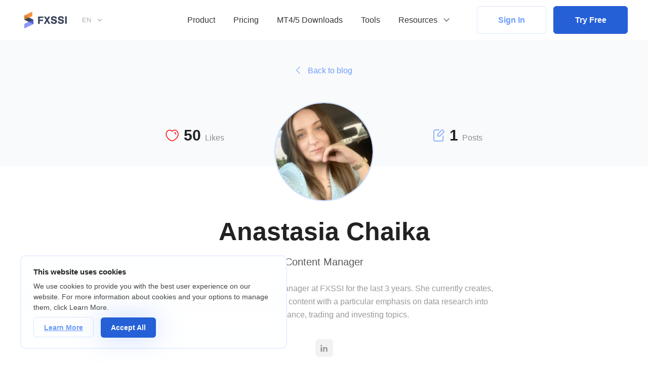

--- FILE ---
content_type: text/html; charset=UTF-8
request_url: https://fxssi.com/blog/author/anastasiia-chaika/
body_size: 89862
content:

<!-- starts T: /templates/pages/author -->

    
<!-- starts T: /templates/common/header-new -->
<!DOCTYPE html>
<html  class="is-ltr lang-en lang-en page-public-fxssi-com-pages-author-authorpage" lang="en">

<!-- starts T: /templates/common/head -->

<head>
    <meta http-equiv="X-UA-Compatible" content="IE=Edge"/>
    <meta name="google-site-verification" content="NDAiEP5SYx9PB4fivz_fvPWTTAYfqFv53cl3Kf0X4Do"/>
    <meta name="google-site-verification" content="3HvgjDBFQ6-F76QSUu61LN5lkEdtDP_Kkn7_6aQrS_g" />

    <meta name="msvalidate.01" content="E0FA1BEE706180F864E0DA84C502C4A6"/>
    <meta name="yandex-verification" content="baa1af3831984b40" />
    <meta name="yandex-verification" content="7678b5afb9b4a025" />
        <meta name="PageClass" content="public_fxssi_com\pages\author\AuthorPage">
    <link rel="preconnect" href="https://fonts.googleapis.com">
    <link rel="preconnect" href="https://fonts.gstatic.com" crossorigin>
                <meta charset="UTF-8">
            <title>Anastasia Chaika, Author at FXSSI Blog</title>
            <meta name="description" content="Anastasia is working as a content manager at FXSSI for the last 3 years. She currently creates, edits, and updates a wide variety of content with a particular emphasis on data research into economic, finance, trading and investing topics.">
            <meta name="viewport" content="width=device-width,minimum-scale=1,initial-scale=1,min-width=360">
            <link type="image/x-icon" href="https://fxssi.com/favicon.png?v=3" rel="icon">
            <meta itemprop="name" content="Anastasia Chaika, Author at FXSSI Blog">
            <meta itemprop="description" content="Anastasia is working as a content manager at FXSSI for the last 3 years. She currently creates, edits, and updates a wide variety of content with a particular emphasis on data research into economic, finance, trading and investing topics.">
            <meta property="og:title" content="Anastasia Chaika, Author at FXSSI Blog">
            <meta property="og:description" content="Anastasia is working as a content manager at FXSSI for the last 3 years. She currently creates, edits, and updates a wide variety of content with a particular emphasis on data research into economic, finance, trading and investing topics.">
            <link href="https://fxssi.com/blog/author/anastasiia-chaika/" rel="canonical">
            <link href="/apple-touch-icon.png" rel="apple-touch">
            <link href="/apple-touch-icon-57x57.png" size="57x57" rel="apple-touch-icon">
            <link href="/apple-touch-icon-60x60.png" size="60x60" rel="apple-touch-icon">
            <link href="/apple-touch-icon-72x72.png" size="72x72" rel="apple-touch-icon">
            <link href="/apple-touch-icon-76x76.png" size="76x76" rel="apple-touch-icon">
            <link href="/apple-touch-icon-114x114.png" size="114x114" rel="apple-touch-icon">
            <link href="/apple-touch-icon-120x120.png" size="120x120" rel="apple-touch-icon">
            <link href="/apple-touch-icon-144x144.png" size="144x144" rel="apple-touch-icon">
            <link href="/apple-touch-icon-152x152.png" size="152x152" rel="apple-touch-icon">
            <link href="/apple-touch-icon-180x180.png" size="180x180" rel="apple-touch-icon">
            <link type="image/png" href="/favicon-16x16.png" rel="icon" sizes="16x16">
            <link type="image/png" href="/favicon-32x32.png" rel="icon" sizes="32x32">
            <link type="image/png" href="/favicon-96x96.png" rel="icon" sizes="96x96">
            <link type="image/png" href="/favicon-128x128.png" rel="icon" sizes="128x128">
            <link type="image/png" href="/favicon-196x196.png" rel="icon" sizes="196x196">
            <meta name="application-name" content="FXSSI - Forex Sentiment Board">
            <meta name="msapplication-TileColor" content="#6C9CFC">
            <meta name="msapplication-square70x70logo" content="mstile-70x70.png">
            <meta name="msapplication-TileImage" content="mstile-144x144.png">
            <meta name="msapplication-square150x150logo" content="mstile-150x150.png">
            <meta name="msapplication-wide310x150logo" content="mstile-310x150.png">
            <meta name="msapplication-square310x310logo" content="mstile-310x310.png">
            <meta name="msapplication-TileColor" content="#6c9cfc">
            <meta name="theme-color" content="#6c9cfc">
            <meta name="msapplication-navbutton-color" content="#6c9cfc">
            <meta name="apple-mobile-web-app-status-bar-style" content="#6c9cfc">
            <link href="/manifest.json" rel="manifest">
            <meta property="og:url" content="https://fxssi.com/blog/author/anastasiia-chaika/">
            <meta property="og:site_name" content="FXSSI - Forex Sentiment Board">
            <meta property="og:image" content="https://wp.fxssi.com/wp-content/uploads/2021/10/4dAM7Jd1-192x192.png">
            <meta property="fb:app_id" content="301767193642632">
            <meta property="twitter:card" content="summary">
            <meta property="twitter:description" content="Anastasia is working as a content manager at FXSSI for the last 3 years. She currently creates, edits, and updates a wide variety of content with a particular emphasis on data research into economic, finance, trading and investing topics.">
            <meta property="twitter:title" content="Anastasia Chaika, Author at FXSSI Blog">
            <meta property="twitter:site" content="@fxssicom">
            <meta property="twitter:creator" content="@fxssicom">
            <meta property="twitter:image" content="https://fxssi.com/images/front-page-tablet.png">
            <meta property="twitter:image:src" content="https://fxssi.com/images/front-page-tablet.png">
            <meta property="og:image" content="https://wp.fxssi.com/wp-content/uploads/2021/10/4dAM7Jd1-192x192.png">
    
    <!-- Google tag (gtag.js) -->
    <script async src="https://www.googletagmanager.com/gtag/js?id=G-S6ZK0MF8YS"></script>
    <script>
        window.dataLayer = window.dataLayer || [];
        function gtag(){dataLayer.push(arguments);}
        gtag('js', new Date());

        gtag('config', 'G-S6ZK0MF8YS');
    </script>

    <script type="text/javascript">
        window['__fxssi__language'] = 'en';
    </script>

    </head>
<!-- ends T: /templates/common/head -->
<!-- continues T: /templates/common/header-new -->
<body class="blog-archive">
<style>
    @charset "UTF-8"; .fa,.fas,.far,.fal{display:inline-block;font:normal normal normal 14px/1 "Font Awesome 5 Pro";font-size:inherit;text-rendering:auto;-webkit-font-smoothing:antialiased;-moz-osx-font-smoothing:grayscale}.fa-lg{font-size:1.33333333em;line-height:0.75em;vertical-align:-15%}.fa-2x{font-size:2em}.fa-3x{font-size:3em}.fa-4x{font-size:4em}.fa-5x{font-size:5em}.fa-fw{width:1.28571429em;text-align:center}.fa-ul{padding-left:0;margin-left:2.14285714em;list-style-type:none}.fa-ul>li{position:relative}.fa-li{position:absolute;left:-2.14285714em;width:2.14285714em;top:0.14285714em;text-align:center}.fa-li.fa-lg{left:-1.85714286em}.fa-border{padding:0.2em 0.25em 0.15em;border:solid 0.08em #eee;border-radius:0.1em}.fa-pull-left{float:left}.fa-pull-right{float:right}.fa.fa-pull-left{margin-right:0.3em}.fa.fa-pull-right{margin-left:0.3em}.pull-right{float:right}.pull-left{float:left}.fa.pull-left{margin-right:0.3em}.fa.pull-right{margin-left:0.3em}.fa-spin{-webkit-animation:fa-spin 2s infinite linear;animation:fa-spin 2s infinite linear}.fa-pulse{-webkit-animation:fa-spin 1s infinite steps(8);animation:fa-spin 1s infinite steps(8)}@-webkit-keyframes fa-spin{0%{-webkit-transform:rotate(0deg);transform:rotate(0deg)}100%{-webkit-transform:rotate(359deg);transform:rotate(359deg)}}@keyframes fa-spin{0%{-webkit-transform:rotate(0deg);transform:rotate(0deg)}100%{-webkit-transform:rotate(359deg);transform:rotate(359deg)}}.fa-rotate-90{-ms-filter:"progid:DXImageTransform.Microsoft.BasicImage(rotation=1)";-webkit-transform:rotate(90deg);-ms-transform:rotate(90deg);transform:rotate(90deg)}.fa-rotate-180{-ms-filter:"progid:DXImageTransform.Microsoft.BasicImage(rotation=2)";-webkit-transform:rotate(180deg);-ms-transform:rotate(180deg);transform:rotate(180deg)}.fa-rotate-270{-ms-filter:"progid:DXImageTransform.Microsoft.BasicImage(rotation=3)";-webkit-transform:rotate(270deg);-ms-transform:rotate(270deg);transform:rotate(270deg)}.fa-flip-horizontal{-ms-filter:"progid:DXImageTransform.Microsoft.BasicImage(rotation=0, mirror=1)";-webkit-transform:scale(-1, 1);-ms-transform:scale(-1, 1);transform:scale(-1, 1)}.fa-flip-vertical{-ms-filter:"progid:DXImageTransform.Microsoft.BasicImage(rotation=2, mirror=1)";-webkit-transform:scale(1, -1);-ms-transform:scale(1, -1);transform:scale(1, -1)}:root .fa-rotate-90,:root .fa-rotate-180,:root .fa-rotate-270,:root .fa-flip-horizontal,:root .fa-flip-vertical{filter:none}.fa-stack{position:relative;display:inline-block;width:2em;height:2em;line-height:2em;vertical-align:middle}.fa-stack-1x,.fa-stack-2x{position:absolute;left:0;width:100%;text-align:center}.fa-stack-1x{line-height:inherit}.fa-stack-2x{font-size:2em}.fa-inverse{color:#fff}.fa-glass:before{content:""}.fa-music:before{content:""}.fa-search:before{content:""}.fa-envelope-o:before{content:""}.fa-heart:before{content:""}.fa-star:before{content:""}.fa-star-o:before{content:""}.fa-user:before{content:""}.fa-film:before{content:""}.fa-th-large:before{content:""}.fa-th:before{content:""}.fa-th-list:before{content:""}.fa-check:before{content:""}.fa-remove:before,.fa-close:before,.fa-times:before{content:""}.fa-search-plus:before{content:""}.fa-search-minus:before{content:""}.fa-power-off:before{content:""}.fa-signal:before{content:""}.fa-gear:before,.fa-cog:before{content:""}.fa-trash-o:before{content:""}.fa-home:before{content:""}.fa-file-o:before{content:""}.fa-clock-o:before{content:""}.fa-road:before{content:""}.fa-download:before{content:""}.fa-arrow-circle-o-down:before{content:""}.fa-arrow-circle-o-up:before{content:""}.fa-inbox:before{content:""}.fa-play-circle-o:before{content:""}.fa-rotate-right:before,.fa-repeat:before{content:""}.fa-refresh:before{content:""}.fa-list-alt:before{content:""}.fa-lock:before{content:""}.fa-flag:before{content:""}.fa-headphones:before{content:""}.fa-volume-off:before{content:""}.fa-volume-down:before{content:""}.fa-volume-up:before{content:""}.fa-qrcode:before{content:""}.fa-barcode:before{content:""}.fa-tag:before{content:""}.fa-tags:before{content:""}.fa-book:before{content:""}.fa-bookmark:before{content:""}.fa-print:before{content:""}.fa-camera:before{content:""}.fa-font:before{content:""}.fa-bold:before{content:""}.fa-italic:before{content:""}.fa-text-height:before{content:""}.fa-text-width:before{content:""}.fa-align-left:before{content:""}.fa-align-center:before{content:""}.fa-align-right:before{content:""}.fa-align-justify:before{content:""}.fa-list:before{content:""}.fa-dedent:before,.fa-outdent:before{content:""}.fa-indent:before{content:""}.fa-video-camera:before{content:""}.fa-photo:before,.fa-image:before,.fa-picture-o:before{content:""}.fa-pencil:before{content:""}.fa-map-marker:before{content:""}.fa-adjust:before{content:""}.fa-tint:before{content:""}.fa-edit:before,.fa-pencil-square-o:before{content:""}.fa-share-square-o:before{content:""}.fa-check-square-o:before{content:""}.fa-arrows:before{content:""}.fa-step-backward:before{content:""}.fa-fast-backward:before{content:""}.fa-backward:before{content:""}.fa-play:before{content:""}.fa-pause:before{content:""}.fa-stop:before{content:""}.fa-forward:before{content:""}.fa-fast-forward:before{content:""}.fa-step-forward:before{content:""}.fa-eject:before{content:""}.fa-chevron-left:before{content:""}.fa-chevron-right:before{content:""}.fa-plus-circle:before{content:""}.fa-minus-circle:before{content:""}.fa-times-circle:before{content:""}.fa-check-circle:before{content:""}.fa-question-circle:before{content:""}.fa-info-circle:before{content:""}.fa-crosshairs:before{content:""}.fa-times-circle-o:before{content:""}.fa-check-circle-o:before{content:""}.fa-ban:before{content:""}.fa-arrow-left:before{content:""}.fa-arrow-right:before{content:""}.fa-arrow-up:before{content:""}.fa-arrow-down:before{content:""}.fa-mail-forward:before,.fa-share:before{content:""}.fa-expand:before{content:""}.fa-compress:before{content:""}.fa-plus:before{content:""}.fa-minus:before{content:""}.fa-asterisk:before{content:""}.fa-exclamation-circle:before{content:""}.fa-gift:before{content:""}.fa-leaf:before{content:""}.fa-fire:before{content:""}.fa-eye:before{content:""}.fa-eye-slash:before{content:""}.fa-warning:before,.fa-exclamation-triangle:before{content:""}.fa-plane:before{content:""}.fa-calendar:before{content:""}.fa-random:before{content:""}.fa-comment:before{content:""}.fa-magnet:before{content:""}.fa-chevron-up:before{content:""}.fa-chevron-down:before{content:""}.fa-retweet:before{content:""}.fa-shopping-cart:before{content:""}.fa-folder:before{content:""}.fa-folder-open:before{content:""}.fa-arrows-v:before{content:""}.fa-arrows-h:before{content:""}.fa-bar-chart-o:before,.fa-bar-chart:before{content:""}.fa-twitter-square:before{content:""}.fa-facebook-square:before{content:""}.fa-camera-retro:before{content:""}.fa-key:before{content:""}.fa-gears:before,.fa-cogs:before{content:""}.fa-comments:before{content:""}.fa-thumbs-o-up:before{content:""}.fa-thumbs-o-down:before{content:""}.fa-star-half:before{content:""}.fa-heart-o:before{content:""}.fa-sign-out:before{content:""}.fa-linkedin-square:before{content:""}.fa-thumb-tack:before{content:""}.fa-external-link:before{content:""}.fa-sign-in:before{content:""}.fa-trophy:before{content:""}.fa-github-square:before{content:""}.fa-upload:before{content:""}.fa-lemon-o:before{content:""}.fa-phone:before{content:""}.fa-square-o:before{content:""}.fa-bookmark-o:before{content:""}.fa-phone-square:before{content:""}.fa-twitter:before{content:""}.fa-facebook-f:before,.fa-facebook:before{content:""}.fa-github:before{content:""}.fa-unlock:before{content:""}.fa-credit-card:before{content:""}.fa-feed:before,.fa-rss:before{content:""}.fa-hdd-o:before{content:""}.fa-bullhorn:before{content:""}.fa-bell:before{content:""}.fa-certificate:before{content:""}.fa-hand-o-right:before{content:""}.fa-hand-o-left:before{content:""}.fa-hand-o-up:before{content:""}.fa-hand-o-down:before{content:""}.fa-arrow-circle-left:before{content:""}.fa-arrow-circle-right:before{content:""}.fa-arrow-circle-up:before{content:""}.fa-arrow-circle-down:before{content:""}.fa-globe:before{content:""}.fa-wrench:before{content:""}.fa-tasks:before{content:""}.fa-filter:before{content:""}.fa-briefcase:before{content:""}.fa-arrows-alt:before{content:""}.fa-group:before,.fa-users:before{content:""}.fa-chain:before,.fa-link:before{content:""}.fa-cloud:before{content:""}.fa-flask:before{content:""}.fa-cut:before,.fa-scissors:before{content:""}.fa-copy:before,.fa-files-o:before{content:""}.fa-paperclip:before{content:""}.fa-save:before,.fa-floppy-o:before{content:""}.fa-square:before{content:""}.fa-navicon:before,.fa-reorder:before,.fa-bars:before{content:""}.fa-list-ul:before{content:""}.fa-list-ol:before{content:""}.fa-strikethrough:before{content:""}.fa-underline:before{content:""}.fa-table:before{content:""}.fa-magic:before{content:""}.fa-truck:before{content:""}.fa-pinterest:before{content:""}.fa-pinterest-square:before{content:""}.fa-google-plus-square:before{content:""}.fa-google-plus:before{content:""}.fa-money:before{content:""}.fa-caret-down:before{content:""}.fa-caret-up:before{content:""}.fa-caret-left:before{content:""}.fa-caret-right:before{content:""}.fa-columns:before{content:""}.fa-unsorted:before,.fa-sort:before{content:""}.fa-sort-down:before,.fa-sort-desc:before{content:""}.fa-sort-up:before,.fa-sort-asc:before{content:""}.fa-envelope:before{content:""}.fa-linkedin:before{content:""}.fa-rotate-left:before,.fa-undo:before{content:""}.fa-legal:before,.fa-gavel:before{content:""}.fa-dashboard:before,.fa-tachometer:before{content:""}.fa-comment-o:before{content:""}.fa-comments-o:before{content:""}.fa-flash:before,.fa-bolt:before{content:""}.fa-sitemap:before{content:""}.fa-umbrella:before{content:""}.fa-paste:before,.fa-clipboard:before{content:""}.fa-lightbulb-o:before{content:""}.fa-exchange:before{content:""}.fa-cloud-download:before{content:""}.fa-cloud-upload:before{content:""}.fa-user-md:before{content:""}.fa-stethoscope:before{content:""}.fa-suitcase:before{content:""}.fa-bell-o:before{content:""}.fa-coffee:before{content:""}.fa-cutlery:before{content:""}.fa-file-text-o:before{content:""}.fa-building-o:before{content:""}.fa-hospital-o:before{content:""}.fa-ambulance:before{content:""}.fa-medkit:before{content:""}.fa-fighter-jet:before{content:""}.fa-beer:before{content:""}.fa-h-square:before{content:""}.fa-plus-square:before{content:""}.fa-angle-double-left:before{content:""}.fa-angle-double-right:before{content:""}.fa-angle-double-up:before{content:""}.fa-angle-double-down:before{content:""}.fa-angle-left:before{content:""}.fa-angle-right:before{content:""}.fa-angle-up:before{content:""}.fa-angle-down:before{content:""}.fa-desktop:before{content:""}.fa-laptop:before{content:""}.fa-tablet:before{content:""}.fa-mobile-phone:before,.fa-mobile:before{content:""}.fa-circle-o:before{content:""}.fa-quote-left:before{content:""}.fa-quote-right:before{content:""}.fa-spinner:before{content:""}.fa-circle:before{content:""}.fa-mail-reply:before,.fa-reply:before{content:""}.fa-github-alt:before{content:""}.fa-folder-o:before{content:""}.fa-folder-open-o:before{content:""}.fa-smile-o:before{content:""}.fa-frown-o:before{content:""}.fa-meh-o:before{content:""}.fa-gamepad:before{content:""}.fa-keyboard-o:before{content:""}.fa-flag-o:before{content:""}.fa-flag-checkered:before{content:""}.fa-terminal:before{content:""}.fa-code:before{content:""}.fa-mail-reply-all:before,.fa-reply-all:before{content:""}.fa-star-half-empty:before,.fa-star-half-full:before,.fa-star-half-o:before{content:""}.fa-location-arrow:before{content:""}.fa-crop:before{content:""}.fa-code-fork:before{content:""}.fa-unlink:before,.fa-chain-broken:before{content:""}.fa-question:before{content:""}.fa-info:before{content:""}.fa-exclamation:before{content:""}.fa-superscript:before{content:""}.fa-subscript:before{content:""}.fa-eraser:before{content:""}.fa-puzzle-piece:before{content:""}.fa-microphone:before{content:""}.fa-microphone-slash:before{content:""}.fa-shield:before{content:""}.fa-calendar-o:before{content:""}.fa-fire-extinguisher:before{content:""}.fa-rocket:before{content:""}.fa-maxcdn:before{content:""}.fa-chevron-circle-left:before{content:""}.fa-chevron-circle-right:before{content:""}.fa-chevron-circle-up:before{content:""}.fa-chevron-circle-down:before{content:""}.fa-html5:before{content:""}.fa-css3:before{content:""}.fa-anchor:before{content:""}.fa-unlock-alt:before{content:""}.fa-bullseye:before{content:""}.fa-ellipsis-h:before{content:""}.fa-ellipsis-v:before{content:""}.fa-rss-square:before{content:""}.fa-play-circle:before{content:""}.fa-ticket:before{content:""}.fa-minus-square:before{content:""}.fa-minus-square-o:before{content:""}.fa-level-up:before{content:""}.fa-level-down:before{content:""}.fa-check-square:before{content:""}.fa-pencil-square:before{content:""}.fa-external-link-square:before{content:""}.fa-share-square:before{content:""}.fa-compass:before{content:""}.fa-toggle-down:before,.fa-caret-square-o-down:before{content:""}.fa-toggle-up:before,.fa-caret-square-o-up:before{content:""}.fa-toggle-right:before,.fa-caret-square-o-right:before{content:""}.fa-euro:before,.fa-eur:before{content:""}.fa-gbp:before{content:""}.fa-dollar:before,.fa-usd:before{content:""}.fa-rupee:before,.fa-inr:before{content:""}.fa-cny:before,.fa-rmb:before,.fa-yen:before,.fa-jpy:before{content:""}.fa-ruble:before,.fa-rouble:before,.fa-rub:before{content:""}.fa-won:before,.fa-krw:before{content:""}.fa-bitcoin:before,.fa-btc:before{content:""}.fa-file:before{content:""}.fa-file-text:before{content:""}.fa-sort-alpha-asc:before{content:""}.fa-sort-alpha-desc:before{content:""}.fa-sort-amount-asc:before{content:""}.fa-sort-amount-desc:before{content:""}.fa-sort-numeric-asc:before{content:""}.fa-sort-numeric-desc:before{content:""}.fa-thumbs-up:before{content:""}.fa-thumbs-down:before{content:""}.fa-youtube-square:before{content:""}.fa-youtube:before{content:""}.fa-xing:before{content:""}.fa-xing-square:before{content:""}.fa-youtube-play:before{content:""}.fa-dropbox:before{content:""}.fa-stack-overflow:before{content:""}.fa-instagram:before{content:""}.fa-flickr:before{content:""}.fa-adn:before{content:""}.fa-bitbucket:before{content:""}.fa-bitbucket-square:before{content:""}.fa-tumblr:before{content:""}.fa-tumblr-square:before{content:""}.fa-long-arrow-down:before{content:""}.fa-long-arrow-up:before{content:""}.fa-long-arrow-left:before{content:""}.fa-long-arrow-right:before{content:""}.fa-apple:before{content:""}.fa-windows:before{content:""}.fa-android:before{content:""}.fa-linux:before{content:""}.fa-dribbble:before{content:""}.fa-skype:before{content:""}.fa-foursquare:before{content:""}.fa-trello:before{content:""}.fa-female:before{content:""}.fa-male:before{content:""}.fa-gittip:before,.fa-gratipay:before{content:""}.fa-sun-o:before{content:""}.fa-moon-o:before{content:""}.fa-archive:before{content:""}.fa-bug:before{content:""}.fa-vk:before{content:""}.fa-weibo:before{content:""}.fa-renren:before{content:""}.fa-pagelines:before{content:""}.fa-stack-exchange:before{content:""}.fa-arrow-circle-o-right:before{content:""}.fa-arrow-circle-o-left:before{content:""}.fa-toggle-left:before,.fa-caret-square-o-left:before{content:""}.fa-dot-circle-o:before{content:""}.fa-wheelchair:before{content:""}.fa-vimeo-square:before{content:""}.fa-turkish-lira:before,.fa-try:before{content:""}.fa-plus-square-o:before{content:""}.fa-space-shuttle:before{content:""}.fa-slack:before{content:""}.fa-envelope-square:before{content:""}.fa-wordpress:before{content:""}.fa-openid:before{content:""}.fa-institution:before,.fa-bank:before,.fa-university:before{content:""}.fa-mortar-board:before,.fa-graduation-cap:before{content:""}.fa-yahoo:before{content:""}.fa-google:before{content:""}.fa-reddit:before{content:""}.fa-reddit-square:before{content:""}.fa-stumbleupon-circle:before{content:""}.fa-stumbleupon:before{content:""}.fa-delicious:before{content:""}.fa-digg:before{content:""}.fa-pied-piper-pp:before{content:""}.fa-pied-piper-alt:before{content:""}.fa-drupal:before{content:""}.fa-joomla:before{content:""}.fa-language:before{content:""}.fa-fax:before{content:""}.fa-building:before{content:""}.fa-child:before{content:""}.fa-paw:before{content:""}.fa-spoon:before{content:""}.fa-cube:before{content:""}.fa-cubes:before{content:""}.fa-behance:before{content:""}.fa-behance-square:before{content:""}.fa-steam:before{content:""}.fa-steam-square:before{content:""}.fa-recycle:before{content:""}.fa-automobile:before,.fa-car:before{content:""}.fa-cab:before,.fa-taxi:before{content:""}.fa-tree:before{content:""}.fa-spotify:before{content:""}.fa-deviantart:before{content:""}.fa-soundcloud:before{content:""}.fa-database:before{content:""}.fa-file-pdf-o:before{content:""}.fa-file-word-o:before{content:""}.fa-file-excel-o:before{content:""}.fa-file-powerpoint-o:before{content:""}.fa-file-photo-o:before,.fa-file-picture-o:before,.fa-file-image-o:before{content:""}.fa-file-zip-o:before,.fa-file-archive-o:before{content:""}.fa-file-sound-o:before,.fa-file-audio-o:before{content:""}.fa-file-movie-o:before,.fa-file-video-o:before{content:""}.fa-file-code-o:before{content:""}.fa-vine:before{content:""}.fa-codepen:before{content:""}.fa-jsfiddle:before{content:""}.fa-life-bouy:before,.fa-life-buoy:before,.fa-life-saver:before,.fa-support:before,.fa-life-ring:before{content:""}.fa-circle-o-notch:before{content:""}.fa-ra:before,.fa-resistance:before,.fa-rebel:before{content:""}.fa-ge:before,.fa-empire:before{content:""}.fa-git-square:before{content:""}.fa-git:before{content:""}.fa-y-combinator-square:before,.fa-yc-square:before,.fa-hacker-news:before{content:""}.fa-tencent-weibo:before{content:""}.fa-qq:before{content:""}.fa-wechat:before,.fa-weixin:before{content:""}.fa-send:before,.fa-paper-plane:before{content:""}.fa-send-o:before,.fa-paper-plane-o:before{content:""}.fa-history:before{content:""}.fa-circle-thin:before{content:""}.fa-header:before{content:""}.fa-paragraph:before{content:""}.fa-sliders:before{content:""}.fa-share-alt:before{content:""}.fa-share-alt-square:before{content:""}.fa-bomb:before{content:""}.fa-soccer-ball-o:before,.fa-futbol-o:before{content:""}.fa-tty:before{content:""}.fa-binoculars:before{content:""}.fa-plug:before{content:""}.fa-slideshare:before{content:""}.fa-twitch:before{content:""}.fa-yelp:before{content:""}.fa-newspaper-o:before{content:""}.fa-wifi:before{content:""}.fa-calculator:before{content:""}.fa-paypal:before{content:""}.fa-google-wallet:before{content:""}.fa-cc-visa:before{content:""}.fa-cc-mastercard:before{content:""}.fa-cc-discover:before{content:""}.fa-cc-amex:before{content:""}.fa-cc-paypal:before{content:""}.fa-cc-stripe:before{content:""}.fa-bell-slash:before{content:""}.fa-bell-slash-o:before{content:""}.fa-trash:before{content:""}.fa-copyright:before{content:""}.fa-at:before{content:""}.fa-eyedropper:before{content:""}.fa-paint-brush:before{content:""}.fa-birthday-cake:before{content:""}.fa-area-chart:before{content:""}.fa-pie-chart:before{content:""}.fa-line-chart:before{content:""}.fa-lastfm:before{content:""}.fa-lastfm-square:before{content:""}.fa-toggle-off:before{content:""}.fa-toggle-on:before{content:""}.fa-bicycle:before{content:""}.fa-bus:before{content:""}.fa-ioxhost:before{content:""}.fa-angellist:before{content:""}.fa-cc:before{content:""}.fa-shekel:before,.fa-sheqel:before,.fa-ils:before{content:""}.fa-meanpath:before{content:""}.fa-buysellads:before{content:""}.fa-connectdevelop:before{content:""}.fa-dashcube:before{content:""}.fa-forumbee:before{content:""}.fa-leanpub:before{content:""}.fa-sellsy:before{content:""}.fa-shirtsinbulk:before{content:""}.fa-simplybuilt:before{content:""}.fa-skyatlas:before{content:""}.fa-cart-plus:before{content:""}.fa-cart-arrow-down:before{content:""}.fa-diamond:before{content:""}.fa-ship:before{content:""}.fa-user-secret:before{content:""}.fa-motorcycle:before{content:""}.fa-street-view:before{content:""}.fa-heartbeat:before{content:""}.fa-venus:before{content:""}.fa-mars:before{content:""}.fa-mercury:before{content:""}.fa-intersex:before,.fa-transgender:before{content:""}.fa-transgender-alt:before{content:""}.fa-venus-double:before{content:""}.fa-mars-double:before{content:""}.fa-venus-mars:before{content:""}.fa-mars-stroke:before{content:""}.fa-mars-stroke-v:before{content:""}.fa-mars-stroke-h:before{content:""}.fa-neuter:before{content:""}.fa-genderless:before{content:""}.fa-facebook-official:before{content:""}.fa-pinterest-p:before{content:""}.fa-whatsapp:before{content:""}.fa-server:before{content:""}.fa-user-plus:before{content:""}.fa-user-times:before{content:""}.fa-hotel:before,.fa-bed:before{content:""}.fa-viacoin:before{content:""}.fa-train:before{content:""}.fa-subway:before{content:""}.fa-medium:before{content:""}.fa-yc:before,.fa-y-combinator:before{content:""}.fa-optin-monster:before{content:""}.fa-opencart:before{content:""}.fa-expeditedssl:before{content:""}.fa-battery-4:before,.fa-battery:before,.fa-battery-full:before{content:""}.fa-battery-3:before,.fa-battery-three-quarters:before{content:""}.fa-battery-2:before,.fa-battery-half:before{content:""}.fa-battery-1:before,.fa-battery-quarter:before{content:""}.fa-battery-0:before,.fa-battery-empty:before{content:""}.fa-mouse-pointer:before{content:""}.fa-i-cursor:before{content:""}.fa-object-group:before{content:""}.fa-object-ungroup:before{content:""}.fa-sticky-note:before{content:""}.fa-sticky-note-o:before{content:""}.fa-cc-jcb:before{content:""}.fa-cc-diners-club:before{content:""}.fa-clone:before{content:""}.fa-balance-scale:before{content:""}.fa-hourglass-o:before{content:""}.fa-hourglass-1:before,.fa-hourglass-start:before{content:""}.fa-hourglass-2:before,.fa-hourglass-half:before{content:""}.fa-hourglass-3:before,.fa-hourglass-end:before{content:""}.fa-hourglass:before{content:""}.fa-hand-grab-o:before,.fa-hand-rock-o:before{content:""}.fa-hand-stop-o:before,.fa-hand-paper-o:before{content:""}.fa-hand-scissors-o:before{content:""}.fa-hand-lizard-o:before{content:""}.fa-hand-spock-o:before{content:""}.fa-hand-pointer-o:before{content:""}.fa-hand-peace-o:before{content:""}.fa-trademark:before{content:""}.fa-registered:before{content:""}.fa-creative-commons:before{content:""}.fa-gg:before{content:""}.fa-gg-circle:before{content:""}.fa-tripadvisor:before{content:""}.fa-odnoklassniki:before{content:""}.fa-odnoklassniki-square:before{content:""}.fa-get-pocket:before{content:""}.fa-wikipedia-w:before{content:""}.fa-safari:before{content:""}.fa-chrome:before{content:""}.fa-firefox:before{content:""}.fa-opera:before{content:""}.fa-internet-explorer:before{content:""}.fa-tv:before,.fa-television:before{content:""}.fa-contao:before{content:""}.fa-500px:before{content:""}.fa-amazon:before{content:""}.fa-calendar-plus-o:before{content:""}.fa-calendar-minus-o:before{content:""}.fa-calendar-times-o:before{content:""}.fa-calendar-check-o:before{content:""}.fa-industry:before{content:""}.fa-map-pin:before{content:""}.fa-map-signs:before{content:""}.fa-map-o:before{content:""}.fa-map:before{content:""}.fa-commenting:before{content:""}.fa-commenting-o:before{content:""}.fa-houzz:before{content:""}.fa-vimeo:before{content:""}.fa-black-tie:before{content:""}.fa-fonticons:before{content:""}.fa-reddit-alien:before{content:""}.fa-edge:before{content:""}.fa-credit-card-alt:before{content:""}.fa-codiepie:before{content:""}.fa-modx:before{content:""}.fa-fort-awesome:before{content:""}.fa-usb:before{content:""}.fa-product-hunt:before{content:""}.fa-mixcloud:before{content:""}.fa-scribd:before{content:""}.fa-pause-circle:before{content:""}.fa-pause-circle-o:before{content:""}.fa-stop-circle:before{content:""}.fa-stop-circle-o:before{content:""}.fa-shopping-bag:before{content:""}.fa-shopping-basket:before{content:""}.fa-hashtag:before{content:""}.fa-bluetooth:before{content:""}.fa-bluetooth-b:before{content:""}.fa-percent:before{content:""}.fa-gitlab:before{content:""}.fa-wpbeginner:before{content:""}.fa-wpforms:before{content:""}.fa-envira:before{content:""}.fa-universal-access:before{content:""}.fa-wheelchair-alt:before{content:""}.fa-question-circle-o:before{content:""}.fa-blind:before{content:""}.fa-audio-description:before{content:""}.fa-volume-control-phone:before{content:""}.fa-braille:before{content:""}.fa-assistive-listening-systems:before{content:""}.fa-asl-interpreting:before,.fa-american-sign-language-interpreting:before{content:""}.fa-deafness:before,.fa-hard-of-hearing:before,.fa-deaf:before{content:""}.fa-glide:before{content:""}.fa-glide-g:before{content:""}.fa-signing:before,.fa-sign-language:before{content:""}.fa-low-vision:before{content:""}.fa-viadeo:before{content:""}.fa-viadeo-square:before{content:""}.fa-snapchat:before{content:""}.fa-snapchat-ghost:before{content:""}.fa-snapchat-square:before{content:""}.fa-pied-piper:before{content:""}.fa-first-order:before{content:""}.fa-yoast:before{content:""}.fa-themeisle:before{content:""}.fa-google-plus-circle:before,.fa-google-plus-official:before{content:""}.fa-fa:before,.fa-font-awesome:before{content:""}.fa-handshake-o:before{content:""}.fa-envelope-open:before{content:""}.fa-envelope-open-o:before{content:""}.fa-linode:before{content:""}.fa-address-book:before{content:""}.fa-address-book-o:before{content:""}.fa-vcard:before,.fa-address-card:before{content:""}.fa-vcard-o:before,.fa-address-card-o:before{content:""}.fa-user-circle:before{content:""}.fa-user-circle-o:before{content:""}.fa-user-o:before{content:""}.fa-id-badge:before{content:""}.fa-drivers-license:before,.fa-id-card:before{content:""}.fa-drivers-license-o:before,.fa-id-card-o:before{content:""}.fa-quora:before{content:""}.fa-free-code-camp:before{content:""}.fa-telegram:before{content:""}.fa-thermometer-4:before,.fa-thermometer:before,.fa-thermometer-full:before{content:""}.fa-thermometer-3:before,.fa-thermometer-three-quarters:before{content:""}.fa-thermometer-2:before,.fa-thermometer-half:before{content:""}.fa-thermometer-1:before,.fa-thermometer-quarter:before{content:""}.fa-thermometer-0:before,.fa-thermometer-empty:before{content:""}.fa-shower:before{content:""}.fa-bathtub:before,.fa-s15:before,.fa-bath:before{content:""}.fa-podcast:before{content:""}.fa-window-maximize:before{content:""}.fa-window-minimize:before{content:""}.fa-window-restore:before{content:""}.fa-times-rectangle:before,.fa-window-close:before{content:""}.fa-times-rectangle-o:before,.fa-window-close-o:before{content:""}.fa-bandcamp:before{content:""}.fa-grav:before{content:""}.fa-etsy:before{content:""}.fa-imdb:before{content:""}.fa-ravelry:before{content:""}.fa-eercast:before{content:""}.fa-microchip:before{content:""}.fa-snowflake-o:before{content:""}.fa-superpowers:before{content:""}.fa-wpexplorer:before{content:""}.fa-meetup:before{content:""}@font-face{font-family:"Font Awesome 5 Pro";font-style:normal;font-weight:400;font-display:swap;src:url(/webfonts/fa-regular-400.eot);src:url(/webfonts/fa-regular-400.eot?#iefix) format("embedded-opentype"), url(/webfonts/fa-regular-400.woff2) format("woff2"), url(/webfonts/fa-regular-400.woff) format("woff"), url(/webfonts/fa-regular-400.ttf) format("truetype"), url(/webfonts/fa-regular-400.svg#fontawesome) format("svg")}/*! normalize.css v3.0.3 | MIT License | github.com/necolas/normalize.css */html{font-family:sans-serif;-ms-text-size-adjust:100%;-webkit-text-size-adjust:100%}body{margin:0}article,aside,details,figcaption,figure,footer,header,hgroup,main,menu,nav,section,summary{display:block}audio,canvas,progress,video{display:inline-block;vertical-align:baseline}audio:not([controls]){display:none;height:0}[hidden],template{display:none}a{background-color:transparent}a:active,a:hover{outline:0}abbr[title]{border-bottom:1px dotted}b,strong{font-weight:bold}dfn{font-style:italic}h1{font-size:2em;margin:0.67em 0}mark{background:#ff0;color:#000}small{font-size:80%}sub,sup{font-size:75%;line-height:0;position:relative;vertical-align:baseline}sup{top:-0.5em}sub{bottom:-0.25em}img{border:0}svg:not(:root){overflow:hidden}figure{margin:1em 40px}hr{box-sizing:content-box;height:0}pre{overflow:auto}code,kbd,pre,samp{font-family:monospace, monospace;font-size:1em}button,input,optgroup,select,textarea{color:inherit;font:inherit;margin:0}button{overflow:visible}button,select{text-transform:none}button,html input[type="button"],input[type="reset"],input[type="submit"]{-webkit-appearance:button;cursor:pointer}button[disabled],html input[disabled]{cursor:default}button::-moz-focus-inner,input::-moz-focus-inner{border:0;padding:0}input{line-height:normal}input[type="checkbox"],input[type="radio"]{box-sizing:border-box;padding:0}input[type="number"]::-webkit-inner-spin-button,input[type="number"]::-webkit-outer-spin-button{height:auto}input[type="search"]{-webkit-appearance:textfield;box-sizing:content-box}input[type="search"]::-webkit-search-cancel-button,input[type="search"]::-webkit-search-decoration{-webkit-appearance:none}fieldset{border:1px solid #c0c0c0;margin:0 2px;padding:0.35em 0.625em 0.75em}legend{border:0;padding:0}textarea{overflow:auto}optgroup{font-weight:bold}table{border-collapse:collapse;border-spacing:0}td,th{padding:0}.clearfix:after,.widget:after,.search-form:after,.post-password-form p:after,.navigation-single:after{content:"";display:block;clear:both}.ellipsis{white-space:nowrap;text-overflow:ellipsis;overflow:hidden}html{box-sizing:border-box}*,*:before,*:after{box-sizing:inherit}*{max-height:1000000px}body{color:#333;background:#fff;font:20px/1.5 "Roboto", "Arial", "Helvetica Neue", "Helvetica", sans-serif;min-width:320px;-webkit-font-smoothing:antialiased;-moz-osx-font-smoothing:grayscale}@media (max-width:1023px){body{font-size:16px}}@media (max-width:767px){body{font-size:20px}}@media (max-width:399px){body{font-size:16px}}img{max-width:100%;height:auto;vertical-align:top}.gm-style img{max-width:none}form,fieldset{margin:0;padding:0;border-style:none}input[type="text"],input[type="tel"],input[type="email"],input[type="search"],input[type="password"],textarea{-webkit-appearance:none;-webkit-border-radius:0;box-sizing:border-box;border:1px solid #999;padding:0.4em 0.7em}input[type="text"]:focus,input[type="tel"]:focus,input[type="email"]:focus,input[type="search"]:focus,input[type="password"]:focus,textarea:focus{border-color:#333}input[type="text"]::-webkit-input-placeholder,input[type="tel"]::-webkit-input-placeholder,input[type="email"]::-webkit-input-placeholder,input[type="search"]::-webkit-input-placeholder,input[type="password"]::-webkit-input-placeholder,textarea::-webkit-input-placeholder{color:#999}input[type="text"]::-moz-placeholder,input[type="tel"]::-moz-placeholder,input[type="email"]::-moz-placeholder,input[type="search"]::-moz-placeholder,input[type="password"]::-moz-placeholder,textarea::-moz-placeholder{opacity:1;color:#999}input[type="text"]:-moz-placeholder,input[type="tel"]:-moz-placeholder,input[type="email"]:-moz-placeholder,input[type="search"]:-moz-placeholder,input[type="password"]:-moz-placeholder,textarea:-moz-placeholder{color:#999}input[type="text"]:-ms-input-placeholder,input[type="tel"]:-ms-input-placeholder,input[type="email"]:-ms-input-placeholder,input[type="search"]:-ms-input-placeholder,input[type="password"]:-ms-input-placeholder,textarea:-ms-input-placeholder{color:#999}input[type="text"].placeholder,input[type="tel"].placeholder,input[type="email"].placeholder,input[type="search"].placeholder,input[type="password"].placeholder,textarea.placeholder{color:#999}select{-webkit-border-radius:0}textarea{resize:vertical;vertical-align:top}button,input[type="button"],input[type="reset"],input[type="file"],input[type="submit"]{-webkit-appearance:none;-webkit-border-radius:0;cursor:pointer}.widget{margin-bottom:1.5em}.widget ul{padding-left:2em}.widget select{min-width:150px}.comment-form label{display:block;padding-bottom:4px}.comment-form textarea{overflow:auto;margin:0;height:120px;min-height:120px}.comment-form textarea,.comment-form input[type="text"]{margin:0 4px 0 0;max-width:300px;width:100%}.comment-form input[type="submit"]{display:block;float:none}.post-password-form label{display:block;margin-bottom:4px}.post-password-form input[type="password"]{margin:0 4px 0 0;max-width:300px;width:100%}.search-form{margin-bottom:15px}.search-form input{float:left;height:2em}.search-form input[type="search"]{margin:0 4px 0 0;width:150px}.post-password-form input{float:left;height:2em}.post-password-form input[type="password"]{width:150px}.comment-form input[type="submit"],.post-password-form input[type="submit"],.search-form input[type="submit"]{background:#333;color:#fff;height:2em;border:none;padding:0 0.5em}.comment-form input[type="submit"]:hover,.post-password-form input[type="submit"]:hover,.search-form input[type="submit"]:hover{opacity:0.8}.commentlist{margin:0 0 1.5em}.commentlist .edit-link{margin:0}.commentlist .avatar-holder{float:left;margin:0 1.5em 4px 0}.commentlist-item .commentlist-item{padding:0}@media (min-width:768px){.commentlist-item .commentlist-item{padding:0 0 0 2em}}.comment,.commentlist-holder{overflow:hidden}.commentlist-item .commentlist-item,.commentlist-item+.commentlist-item{padding-top:1.5em}.widget_calendar #next{text-align:right}.gallery-item dt{float:none;padding:0}.navigation,.navigation-comments{position:relative;vertical-align:middle;margin-bottom:1.5em}.navigation .screen-reader-text,.navigation-comments .screen-reader-text{position:absolute;left:-99999px}.navigation .page-numbers,.navigation-comments .page-numbers{display:inline-block;vertical-align:middle;padding:0 0.4em}@media (max-width:767px){.navigation .page-numbers,.navigation-comments .page-numbers{padding:0 3px}}.navigation .next,.navigation .prev,.navigation-comments .next,.navigation-comments .prev{display:inline-block;vertical-align:middle;max-width:48%;background:#333;color:#fff;padding:0.4em;text-decoration:none}@media (max-width:767px){.navigation .next,.navigation .prev,.navigation-comments .next,.navigation-comments .prev{padding:0.2em}}.navigation .next:hover,.navigation .prev:hover,.navigation-comments .next:hover,.navigation-comments .prev:hover{opacity:0.8}.navigation-single{margin-bottom:1.5em}.navigation-single .next,.navigation-single .prev{float:left;vertical-align:middle;max-width:48%;background:#333;color:#fff;text-decoration:none}.navigation-single .next:hover,.navigation-single .prev:hover{opacity:0.8}.navigation-single .next a,.navigation-single .prev a{color:inherit;text-decoration:none;padding:0.4em;display:block}@media (max-width:767px){.navigation-single .next a,.navigation-single .prev a{padding:0.2em}}.navigation-single .next{float:right}.wp-caption{max-width:100%;clear:both;border:1px solid #999;padding:0.4em;margin-bottom:1.5em}.wp-caption img{margin:0;vertical-align:top}.wp-caption p{margin:0.4em 0 0}div.aligncenter{margin:0 auto 1.5em}img.aligncenter{display:block;margin:0 auto}.alignleft{float:left;margin:0 1.5em 4px 0}.alignright{float:right;margin:0 0 4px 1.5em}.mejs-container{margin-bottom:1.5em}.wp-caption-text,.gallery,.alignnone,.gallery-caption,.sticky,.bypostauthor{height:auto}@media (max-width:1023px){iframe{width:100%}}#wp-calendar tbody td{text-align:center}#wp-calendar td,#wp-calendar th{border:1px solid #999}h1,.h1,h2,.h2,h3,.h3,h4,.h4,h5,.h5,h6,.h6,.h{font-family:inherit;font-weight:bold;margin:0 0 0.5em;color:inherit}h1,.h1{font-size:36px;line-height:1.2;font-weight:900}@media (max-width:1023px){h1,.h1{font-size:32px}}@media (max-width:399px){h1,.h1{font-size:30px}}h2,.h2{font-size:28px}@media (max-width:1023px){h2,.h2{font-size:26px}}@media (max-width:767px){h2,.h2{font-size:24px}}@media (max-width:399px){h2,.h2{font-size:24px}}h3,.h3{font-size:22px;font-weight:900}h4,.h4{font-size:20px;font-weight:900}h5,.h5{font-size:17px}h6,.h6{font-size:15px}p{margin:0 0 1em}a{color:#6c9cfc}a:hover,a:focus{text-decoration:none}.reserve-top-slot{margin:20px 0;min-height:280px;text-align:center;background:#F9FAFB;border-radius:10px}.static-page{margin-top:40px}.popup{position:fixed;z-index:1240;top:0;right:0;bottom:0;left:0;background:rgba(255, 255, 255, 0.85);text-align:center;visibility:hidden;opacity:0}.popup.dark{background:rgba(0, 0, 0, 0.95)}.popup.light{background:rgba(0, 0, 0, 0.2)}.popup.active{visibility:visible;opacity:1}.popup .popup-content{visibility:hidden;opacity:0.1;transform:scale(1.1) translateY(20px)}.popup.active .popup-content{display:block;visibility:visible;opacity:1;transform:scale(1) translateY(0px)}.popup .popup-close:after{display:inline-block;font:normal normal normal 14px/1 "Font Awesome 5 Pro";font-size:inherit;text-rendering:auto;-webkit-font-smoothing:antialiased;-moz-osx-font-smoothing:grayscale;cursor:pointer;content:"";position:fixed;top:0;right:0;width:105px;height:105px;padding:40px;color:#aaaaaa;font-size:24px;z-index:9999}.popup.light .popup-close:after{width:65px;height:65px;padding:20px;color:#c6c8cb}.popup .popup-close:hover:after{color:#000;background:rgba(0, 0, 0, 0.05)}.popup.dark .popup-close:hover:after{color:#fff;background:rgba(255, 255, 255, 0.05)}.popup.light .popup-close:hover:after{color:#aaa;background:none}.popup .popup-inside{height:100%;overflow:hidden;cursor:pointer}.popup .popup-inside button{border:0}@media (max-width:768px){.popup .popup-inside{overflow-y:scroll}}.popup .popup-inside .title{font-size:30px;font-weight:900;line-height:40px;color:#333;margin-bottom:20px;text-transform:uppercase}.popup .popup-inside .title.big{font-size:40px}.popup .popup-inside .subtitle{line-height:26px;color:#999;margin:15px 0 40px}@media (min-width:768px){.popup .popup-inside:after{content:"";display:inline-block;vertical-align:middle;height:100%}}.popup .popup-inside .popup-content{padding:40px;display:inline-block;vertical-align:middle;width:450px;max-width:100%}.popup .popup-inside .popup-content .vertical-line{width:100px;height:100%;display:inline-block}@media (max-width:767px){.popup .popup-inside .popup-content .vertical-line{display:none}}.popup .popup-inside .popup-content .vertical-line:after{content:"";position:absolute;border-right:1px solid #bebbd6;top:-2000px;bottom:-2000px}.popup .popup-inside .popup-content .line-through{position:relative;height:1px;margin-top:15px;margin-bottom:15px}.popup .popup-inside .popup-content .line-through:after{content:"";position:absolute;border-bottom:1px solid #bebbd6;left:-2000px;right:-2000px}.popup .popup-inside .popup-content .popup-input{display:block}.popup .popup-inside .popup-content .popup-input .popup-label{display:block;text-align:left;margin-top:5px;color:#777;font-weight:500}.popup .popup-inside .popup-content .popup-input .popup-icon{color:#4d4d4d}.popup .popup-inside .popup-content .popup-input input{display:block;width:100%;margin:20px 0;padding:26px 10px 25px 40px;border:1px solid rgba(0, 0, 0, 0.05);border-radius:6px}.popup .popup-inside .popup-content .popup-input.error{border-bottom:1px solid #b71b1b}.popup .popup-inside .popup-content .popup-input.error .popup-icon{color:#b71b1b}.popup.popdown{visibility:visible;opacity:1;position:static}.popup.popdown .popup-close{display:none}.button{display:block;width:100%;border:0}.button.inline{display:inline-block;width:auto}.button.pointer{cursor:pointer}.button.orange{background:#cf8f21;color:#fff}.button.orange:hover{background:#da9c3d}.button.blue{background:#409fd3;color:#fff}.button.blue:hover{background:#34afe2}.button.red{background:#ed707a;color:#fff}.button.red:hover{background:#F06A7A}.button.inactive{opacity:0.2;cursor:default;pointer-events:none}.button.white{background:#fff;border:1px solid #34afe2;color:#34afe2}.button.white:hover{background:#34afe2;color:#fff}.button.simple{padding:7px 25px;line-height:1;font-size:18px;border-radius:3px}.button.flat{padding:7px 25px;line-height:1;font-size:14px;transition:all 0.35s ease}.button.flat.disabled{pointer-events:none;opacity:0.4}.button.md{padding:14px 34px;line-height:1;font-size:14px;box-shadow:0 2px 5px 0 rgba(0, 0, 0, 0.16), 0 2px 10px 0 rgba(0, 0, 0, 0.12);transition:0.2s ease-out}.button.md:hover{box-shadow:0 5px 11px 0 rgba(0, 0, 0, 0.18), 0 4px 15px 0 rgba(0, 0, 0, 0.15)}.button.md2{font-size:11px;text-align:center;color:#767676;border-bottom:1px solid #dadada;background:#f1f1f1;cursor:pointer;padding:4px;transition:all 0.35s ease}.button.md2.inline{padding:4px 20px}.button.md2:hover{background-color:#d8d8d8;color:#47636C;border-bottom:1px solid #92becc}.button.md2.active{background-color:#489ad4;color:#FFF;border-bottom:1px solid #006282}.button.small{font-size:75%}.button.medium{font-size:100%}.button.big{font-size:18px;padding:10px 40px;font-weight:500}.button.promo-button{background:#489ad4;font-weight:400}@media (min-width:768px){.button.promo-button{float:right}}.landing-button{padding:4px 40px;font-weight:bold;font-size:18px;height:77px;line-height:70px;border-radius:6px;display:inline-block;cursor:pointer}.landing-button .icon{background:url("/images/landing/buttons.png");width:40px;height:40px;display:inline-block;vertical-align:middle;margin-right:10px}.landing-button.green-blue{color:#fff;background:#37be64}.landing-button.green-blue:hover{background:#6c9cfc}.landing-button.red{background:#E54F6C;box-shadow:0 0 50px rgba(229, 79, 108, 0.35);color:#fff}.landing-button.red .icon.rocket{background-position:-40px 0}.landing-button.red .icon.play{background-position:-120px 0}.landing-button.blue{background:#2560D6;box-shadow:0 0 50px rgba(108, 156, 252, 0.35);color:#fff}.landing-button.blue .icon.rocket{background-position:-40px 0}.landing-button.blue .icon.play{background-position:-120px 0}.landing-button.blue:hover{background:#1C50B7}.landing-button.white,.landing-button.transparent{color:#6C9CFC}.landing-button.white .icon.play,.landing-button.transparent .icon.play{background-position:-80px 0}.landing-button.white:hover .icon.play,.landing-button.transparent:hover .icon.play{background-position:-120px 0}.landing-button.white{background:#FFFFFF;box-shadow:0 0 50px rgba(108, 156, 252, 0.35)}.landing-button.white:hover{background:#F3F3F3}.landing-button.green{color:#fff;background:#37be64}.landing-button.green:hover{background:#545c65}.landing-button.transparent{border:1px solid rgba(108, 156, 252, 0.25)}.landing-button.transparent:hover{background:#6C9CFC;color:#FFF}.landing-button.block{text-align:center;width:100%}#cookie-banner{position:fixed;padding:20px 24px;border:2px solid rgba(108, 156, 252, 0.15);border-radius:10px;background:#fff;z-index:9999;background:repeating-linear-gradient(0deg, #fff 0px, #fff 3px, #F6FCFD 4px)}@media (max-width:767px){#cookie-banner{bottom:0;left:0;right:0}}@media (min-width:768px){#cookie-banner{bottom:30px;left:40px;width:527px}}#cookie-banner .text-1{font-weight:900;font-size:15px;line-height:140%;color:#222}#cookie-banner .text-2{font-size:14px;color:#444;margin:8px 0}#cookie-banner .landing-button{line-height:40px;height:40px;font-size:14px;padding:0 20px}#cookie-banner .landing-button+.landing-button{margin-left:10px}svg.img{display:block}@media (max-width:1023px){.only-desktop{display:none !important}}@media (min-width:1024px){.only-mobile{display:none !important}}.container-lg{max-width:1230px;margin:0 auto;padding:0 15px}.container-lg.overflow{overflow:hidden}@media (max-width:1023px){.container-lg{padding:0 25px}}.nav-active{overflow:hidden}.nav-opener{width:44px;height:30px;position:absolute;right:25px;top:50%;transform:translateY(-50%);transition:all 0.15s ease;z-index:3;display:none}@media (max-width:767px){.nav-opener{display:block}}.nav-active .nav-opener{width:40px;right:335px;top:35px}@media (max-width:399px){.nav-active .nav-opener{right:275px}}.nav-opener:after,.nav-opener:before{position:absolute;left:0;right:0;height:1px;content:"";background:#333;top:10px;transition:all 0.15s ease}.nav-active .nav-opener:after,.nav-active .nav-opener:before{transform:rotate(45deg);top:20px}.nav-opener:after{top:auto;bottom:10px}.nav-active .nav-opener:after{top:20px;transform:rotate(-45deg)}@keyframes fa-beat{0%{transform:scale(1)}20%{transform:scale(1.2)}90%{transform:scale(1)}}.secondary-links{list-style:none !important;padding:0 !important;margin:0 !important;display:flex;font-size:14px;line-height:20px}@media (max-width:767px){.secondary-links{flex-flow:row wrap;order:2}}.secondary-links li{margin:0 !important}@media (max-width:767px){.secondary-links li{margin-right:15px !important;margin-bottom:12px !important}}.secondary-links li+li{margin-left:40px !important}@media (max-width:1199px){.secondary-links li+li{margin-left:20px !important}}@media (max-width:767px){.secondary-links li+li{margin-left:0 !important}}.secondary-links li a{display:block;color:#777;text-decoration:none}.secondary-links li a:hover{color:#777;text-decoration:underline}.support-counter{background:#F89D0E;color:#fff;border-radius:14px;padding:2px 8px;margin-left:8px;font-size:12px}@media (max-width:767px){.support-counter{margin-top:10px}}.social-links{list-style:none !important;padding:0 !important;margin:0 0 0 80px !important;display:flex}@media (max-width:1199px){.social-links{margin-left:35px !important}}@media (max-width:767px){.social-links{order:1;margin:0 0 25px !important}}.social-links li{margin:0 !important}.social-links li+li{margin-left:20px !important}.social-links li a{display:flex;align-items:center;justify-content:center;position:relative;width:35px;height:35px;border-radius:6px;background:rgba(0, 0, 0, 0.05);transition:all 0.15s ease-in-out}.social-links li a img,.social-links li a .img{display:block;transition:all 0.15s ease-in-out}.social-links li a img.normal,.social-links li a .img.normal{opacity:0.4}.social-links li a img.hover,.social-links li a .img.hover{position:absolute;left:50%;top:50%;transform:translate(-50%, -50%);opacity:0}.social-links li a:hover img,.social-links li a:hover .img{opacity:0}.social-links li a:hover img.hover,.social-links li a:hover .img.hover{opacity:1}.social-links li a.social-one:hover{background:#27a7e8}.social-links li a.social-two:hover{background:#ff011d}.social-links li a.social-three .img,.social-links li a.social-three img{margin-top:-3px}.social-links li a.social-three .img.normal,.social-links li a.social-three img.normal{opacity:1}.social-links li a.social-three:hover{background:#1a548e}.social-links li a.facebook:hover{background:#465993}.social-links li a.twitter:hover{background:#60b8fe}.social-links li a.linkedin .img,.social-links li a.linkedin img{margin-top:-1px}.social-links li a.linkedin .img.normal,.social-links li a.linkedin img.normal{opacity:1}.social-links li a.linkedin:hover{background:#0077b7}.notification-bar{background:#FFF6ED;border:1px solid #E9CB84;border-radius:6px;text-align:center;color:#9d803c;padding:22px 10px;font-size:16px;line-height:20px;margin:0 0 20px}.notification-bar.green{color:#03c171;background:rgba(0, 218, 127, 0.05);border:1px solid rgba(0, 218, 127, 0.25)}@media (max-width:767px){.notification-bar{text-align:left;padding:19px 26px;line-height:26px;margin:0 0 27px}}.notification-bar p{margin:0}.notification-bar a{text-decoration:none}.notification-bar a:hover{color:#3a7afb;text-decoration:underline}.header{position:relative;padding:12px 0;font-size:16px;line-height:1.5;transition:all 0.15s ease}.header.has-urgent .nav-opener{margin-top:28px}.header.has-urgent .vxi{display:inline}@media (min-width:768px){.header.has-urgent .vxi{display:none}}@media (max-width:767px){.header.has-urgent .hx{display:none}}.header.has-urgent .urgent-message{background:red;text-align:center;height:54px;color:#fff;padding:10px 55px 10px 0;font-size:18px;font-weight:300;white-space:nowrap;top:-12px;position:relative}@media (max-width:767px){.header.has-urgent .urgent-message{font-size:15px}}.header.has-urgent .urgent-message .text-2{font-size:16px}@media (max-width:767px){.header.has-urgent .urgent-message .text-2{font-size:15px}}.header.has-urgent .urgent-message b{font-weight:500}@media (max-width:767px){.header.has-urgent .urgent-message{padding:10px 45px 10px 0}}.header.has-urgent .urgent-message a{text-decoration:underline}.header.has-urgent .urgent-message .cta{background:#3e3838;padding:0 26px;line-height:36px;margin:0 30px;text-decoration:none;font-size:16px;font-weight:500;color:#fff;border-radius:4px}@media (max-width:767px){.header.has-urgent .urgent-message .cta{margin:0 0 0 15px;padding:0 8px;font-size:14px}}.header.has-urgent .urgent-message .cta.inline{display:inline-block}.header.has-urgent .urgent-message .close{width:32px;height:32px;position:absolute;right:20px;top:50%;margin-top:-16px;cursor:pointer}@media (max-width:767px){.header.has-urgent .urgent-message .close{right:10px}}.header.has-urgent .urgent-message .close:before,.header.has-urgent .urgent-message .close:after{content:"";position:absolute;background:#3e3838;left:0;top:0}.header.has-urgent .urgent-message .close:before{width:2px;height:100%;left:14px;transform:rotate(45deg)}.header.has-urgent .urgent-message .close:after{width:100%;height:2px;top:15px;transform:rotate(45deg)}.header.has-urgent .urgent-message.black-friday{background:#dc5c35;color:#fff;border-bottom:1px solid #9f3d1f}.header.has-urgent .urgent-message.help-ukraine{font-weight:400;background:#ffde00;color:#575a5e;border-bottom:1px solid #ffde00}.header.has-urgent .urgent-message.help-ukraine b{font-weight:900}.header.has-urgent .urgent-message.help-ukraine .cta{background:#335cf6;font-weight:900;padding:0 20px}.header.has-urgent .urgent-message.help-ukraine .text-2{font-weight:900;margin-left:5px}.header.has-urgent .urgent-message.help-ukraine .arrow-left{position:relative}.header.has-urgent .urgent-message.help-ukraine .arrow-left:before{content:"";position:absolute;left:-29px;top:3px;width:0;height:0;border:7px solid #575a5e;border-left-color:transparent;border-top-color:transparent;border-bottom-color:transparent}.header.has-urgent .urgent-message.help-ukraine .arrow-left:after{content:"";background:#575a5e;left:-15px;top:7px;position:absolute;width:9px;height:5px}@media (max-width:767px){.header{border-bottom:1px solid rgba(0, 0, 0, 0.05)}}.fixed-position .header{background:#fff;border-bottom:1px solid rgba(0, 0, 0, 0.05);z-index:333;padding:8px 0}.header:before{position:fixed;left:0;right:0;top:0;bottom:0;background:rgba(255, 255, 255, 0.95);content:"";z-index:2;opacity:0;visibility:hidden;transition:all 0.15s ease}.nav-active .header:before{opacity:1;visibility:visible}.header .sub-menu-holder{display:none}.header .sub-menu-holder.active{display:block}.header .container-lg{display:flex;flex-direction:row;flex-wrap:wrap;justify-content:space-between;max-width:1230px;margin:0 auto;padding:0 15px}@media (max-width:767px){.header .container-lg{padding:0 25px}}.header .logo-area{max-width:160px;display:flex;flex-direction:row;align-items:center;justify-content:space-between;width:100%}@media (max-width:1199px){.header .logo-area{max-width:160px}}@media (max-width:1023px){.header .logo-area{max-width:170px}}@media (max-width:767px){.header .nav-drop{position:fixed;right:-268px;top:0;bottom:0;width:268px;background:#fff;z-index:9;box-shadow:-10px 0px 15px rgba(0, 0, 0, 0.05);padding:36px 30px 15px;transition:all 0.15s ease;opacity:0;visibility:hidden}.nav-active .header .nav-drop{right:0;opacity:1;visibility:visible}}.header .nav-drop-wrap{display:flex;flex-direction:row;align-items:center}@media (max-width:767px){.header .nav-drop-wrap{flex-direction:column;height:100%}}.header ul.menu{margin:0 38px 0 0;padding:0;list-style:none;display:flex;flex-direction:row;overflow:visible;font-size:16px;line-height:1.5}@media (max-width:1199px){.header ul.menu{margin:0 15px 0 0}}@media (max-width:1023px){.header ul.menu{font-size:14px;margin:0}}@media (max-width:767px){.header ul.menu{display:block;flex-grow:1;flex-basis:0;overflow-x:hidden;overflow-y:auto;font-size:16px;position:relative;width:100%}.menu-active .header ul.menu{overflow:hidden}}.header ul.menu li{margin:0;padding:0 10px;position:relative}@media (max-width:1199px){.header ul.menu li{padding:0}}@media (max-width:767px){.header ul.menu li{margin:0 0 30px;padding:0;position:static}}.header ul.menu li.active>a{color:#6C9CFC}.header ul.menu li.active>a:after{border-color:#6C9CFC;transform:rotate(-45deg);top:25px}@media (max-width:767px){.header ul.menu li.active>a:after{top:6px;right:0;transform:rotate(45deg)}}@media (max-width:767px){.header ul.menu li.active .sub-menu-holder{left:0;opacity:1;visibility:visible}}.header ul.menu a{text-decoration:none;color:#333;position:relative;display:inline-block;vertical-align:top;padding:15px 8px}@media (max-width:1023px){.header ul.menu a{padding:15px 8px}}@media (max-width:767px){.header ul.menu a{padding:0;display:block}}.header ul.menu a.has-menu{padding-right:30px}.header ul.menu a.has-menu:after{display:block}.header ul.menu a:hover:after{border-color:#6C9CFC}.header ul.menu a:after{width:8px;height:8px;border-top:1px solid #333;border-right:1px solid #333;content:"";position:absolute;right:8px;top:20px;transition:all 0.15s ease;transform:rotate(135deg);display:none}@media (max-width:767px){.header ul.menu a:after{top:6px;right:2px;transform:rotate(45deg)}}.header ul.menu a:hover{color:#6C9CFC}.header ul.menu .sub-menu-holder{position:absolute;right:32px;top:100%;padding:16px 22px;width:536px;background:#fff;z-index:15;box-shadow:0 15px 45px rgba(37, 96, 214, 0.5);border-radius:6px}@media (max-width:1023px){.header ul.menu .sub-menu-holder{right:6px}}@media (max-width:767px){.header ul.menu .sub-menu-holder{position:absolute;top:0;bottom:0;right:auto;left:100%;opacity:0;visibility:hidden;overflow-x:hidden;overflow-y:auto;width:100%;padding:0;box-shadow:none}}.header ul.menu .sub-menu-holder .opener{padding:0 0 0 26px;display:none;margin:0 0 34px}@media (max-width:767px){.header ul.menu .sub-menu-holder .opener{display:block}}.header ul.menu .sub-menu-holder .opener:after{right:auto;left:4px;transform:rotate(225deg)}.header ul.menu .sub-menu-row{display:flex;flex-direction:row;flex-wrap:wrap;margin:0 -15px;color:#999;font-size:11px;line-height:18px}@media (max-width:767px){.header ul.menu .sub-menu-row{display:block;margin:0 0 15px}}.header ul.menu .col{width:50%;padding:0 15px}@media (max-width:767px){.header ul.menu .col{width:100%;padding:0 0 25px}}.header ul.menu .col a{padding:13px 10px 7px;display:block;border-radius:6px;color:#999}.header ul.menu .col a:hover{background:rgba(108, 156, 252, 0.1);color:#999}.header ul.menu .col a:hover .title{color:#2561D6}.header ul.menu .col .title{color:#333;display:block;font-size:13px;line-height:16px;font-weight:500;margin:0 0 6px}.header ul.menu .col p{margin:0}.header ul.menu .col .item{padding:0 0 0 18px}@media (max-width:767px){.header ul.menu .col .item{padding:0}}.header ul.menu .col .item.seperator{position:relative;padding-top:10px;margin-top:10px}.header ul.menu .col .item.seperator:before{position:absolute;left:25px;top:0;right:0;height:1px;background:rgba(0, 0, 0, 0.1);content:""}@media (max-width:767px){.header ul.menu .col .item.seperator:before{left:0}}.header ul.menu h2{color:#333;font-size:15px;line-height:18px;padding:10px 0 10px 40px;position:relative}.header ul.menu h2 span.img{width:32px;height:32px;background:#F4F4F4;border-radius:100%;display:flex;align-items:center;justify-content:center;position:absolute;left:0;top:50%;transform:translate(0, -50%)}.header ul.list-btns{margin:0 -7px;padding:0;list-style:none;display:flex;flex-direction:row}@media (max-width:767px){.header ul.list-btns{margin:0;display:block;width:100%;padding:20px 0 0}}.header ul.list-btns li{padding:0 7px;margin:0}@media (max-width:767px){.header ul.list-btns li{padding:0;margin:0 0 15px}}.header ul.list-btns a{border:1px solid rgba(108, 156, 252, 0.25);min-width:137px;color:#6C9CFC;font-weight:700;line-height:23px;display:inline-block;vertical-align:top;outline:none;text-align:center;text-decoration:none;padding:15px 10px;border-radius:6px}@media (max-width:1023px){.header ul.list-btns a{min-width:90px;padding:15px 10px}}@media (max-width:767px){.header ul.list-btns a{display:block;padding:20px 10px}}.header ul.list-btns a:hover{background:#6C9CFC;color:#fff;border-color:#6C9CFC;border-width:1px}.header ul.list-btns a.btn-primary{background:#2560D6;min-width:147px;color:#fff;border-color:#2560D6}@media (max-width:1023px){.header ul.list-btns a.btn-primary{min-width:90px}}.header ul.list-btns a.btn-primary:hover{background:#1d50b6;border-color:#1d50b6}.header .language-switcher{position:relative}.header .language-switcher.active .opener:after{transform:rotate(-45deg);top:20px}.header .language-switcher .opener{display:inline-block;vertical-align:top;padding:15px 20px 15px 15px;font-size:13px;line-height:16px;cursor:pointer;color:#ACACAC}.header .language-switcher .opener:after{width:6px;height:6px;border-top:1px solid #838383;border-right:1px solid #838383;content:"";position:absolute;right:0;top:18px;transition:all 0.15s ease;transform:rotate(135deg)}.header .slide-item{position:absolute;left:0;top:100%;min-width:75px;font-size:13px;line-height:16px;z-index:9;margin:10px 0 0}.header .slide-item.active{display:block}.header .dropdown-list{margin:0;padding:7px;list-style:none;box-shadow:0 15px 45px rgba(37, 96, 214, 0.5);border-radius:6px;background:#fff}.header .dropdown-list li{margin:0;padding:1px 0;white-space:nowrap}.header .dropdown-list li:last-child{margin:0}.header .dropdown-list a{color:#333;text-decoration:none;display:block;padding:9px 13px;border-radius:6px}.header .dropdown-list a:hover{background:rgba(108, 156, 252, 0.1)}.header .dropdown-list a.active{color:#6c9cfc}.header .dropdown-list a.active span{color:#6c9cfc}.header .user-dropdowns{position:relative}@media (max-width:767px){.header .user-dropdowns{width:100%}}.header .user-dropdowns .btn-outline{display:none;vertical-align:top;border:2px solid rgba(108, 156, 252, 0.25);color:#6C9CFC;font-size:16px;line-height:20px;box-sizing:border-box;border-radius:6px;min-width:173px;padding:20px 15px;text-align:center;text-decoration:none;font-weight:700}.header .user-dropdowns .btn-outline:hover{color:#fff;background:#6C9CFC;border:2px solid rgba(108, 156, 252, 0.25);box-shadow:0px 0px 50px rgba(108, 156, 252, 0.35)}.header .user-dropdowns .btn-outline.active{background:#5485E8;color:#fff}@media (max-width:767px){.header .user-dropdowns .btn-outline{display:block}}.header .user-dropdowns.active .opener:after{transform:rotate(-45deg);top:22px}@media (max-width:767px){.header .user-dropdowns.active .opener:after{top:12px}}@media (max-width:767px){.header .user-dropdowns .dropdown-list{position:static;box-shadow:none}}.header .user-dropdowns .opener{display:flex;align-items:center;padding:10px 20px 10px 0;font-size:16px;line-height:20px;font-weight:700;color:#6C9CFC;text-decoration:none}.header .user-dropdowns .opener span.img{background:url(/images/new/img-user.png);width:28px;height:28px;overflow:hidden}.header .user-dropdowns .opener span.img img{width:28px;height:28px;overflow:hidden;border-radius:50%}@media (max-width:767px){.header .user-dropdowns .opener{padding-right:20px;display:none}}.header .user-dropdowns .opener:after{width:6px;height:6px;border-top:1px solid #6C9CFC;border-right:1px solid #6C9CFC;content:"";position:absolute;right:0;top:20px;transition:all 0.15s ease;transform:rotate(135deg)}@media (max-width:767px){.header .user-dropdowns .opener:after{top:10px}}.header .user-dropdowns .text{padding-left:10px;max-width:100px;white-space:nowrap;overflow:hidden;text-overflow:ellipsis}.header .user-dropdowns .dropdown{min-width:205px;left:auto;right:0}@media (max-width:767px){.header .user-dropdowns .dropdown{min-width:inherit;left:0}}.author-stats .stats-info strong{margin-left:10px}.author-block{overflow:hidden;position:relative;padding:45px 0 20px}@media (max-width:767px){.author-block{padding:35px 0 20px}}.author-block:before{background:#f9fafb;position:absolute;left:0;right:0;top:0;height:250px;content:""}@media (max-width:1023px){.author-block:before{height:210px}}@media (max-width:767px){.author-block:before{height:186px}}.author-block .container-lg{position:relative;z-index:1}.author-block .link-back{overflow:hidden;text-align:center;margin:0 0 48px}@media (max-width:767px){.author-block .link-back{margin:0 0 35px}}.author-block .link-back .back{color:#6c9cfc;font-size:16px;line-height:1.2;text-decoration:none;display:inline-flex;align-items:center}.author-block .link-back .back .txt{margin-left:15px}.author-block .link-back .back:hover{color:#3a7afb;text-decoration:underline}.author-block .author-image{width:196px;height:196px;overflow:hidden;border-radius:100%;margin:0 auto;border:2px solid #c8dafe}@media (max-width:1023px){.author-block .author-image{width:180px;height:180px}}@media (max-width:767px){.author-block .author-image{margin-bottom:25px}}.author-block .author-image img{display:block;width:100%;height:100%;border-radius:100%;object-fit:cover;object-position:center}.author-block .author-stats{display:flex;justify-content:space-around;margin-top:-145px;margin-bottom:145px;max-width:1040px;margin-left:auto;margin-right:auto}@media (max-width:1023px){.author-block .author-stats{padding:0 50px;justify-content:space-between}}@media (max-width:767px){.author-block .author-stats{padding:20px 0;justify-content:space-around;margin:0 0 25px;border-top:1px solid rgba(0, 0, 0, 0.05);border-bottom:1px solid rgba(0, 0, 0, 0.05)}}.author-block .author-stats .stats-info{display:flex;align-items:center}@media (max-width:767px){.author-block .author-stats .stats-info{padding:0 10px}}@media (max-width:767px){.author-block .author-stats .stats-info+.stats-info .img,.author-block .author-stats .stats-info+.stats-info img{max-width:16px}}.author-block .author-stats .stats-info .img,.author-block .author-stats .stats-info img{margin:0 15px 0 0;max-width:26px}@media (max-width:767px){.author-block .author-stats .stats-info .img,.author-block .author-stats .stats-info img{max-width:20px;margin:0 12px 0 0}}.author-block .author-stats .stats-info .text{font-size:30px;line-height:1;color:#222}@media (max-width:1023px){.author-block .author-stats .stats-info .text{font-size:22px}}.author-block .author-stats .stats-info .text span{font-weight:400;font-size:16px;opacity:0.5}@media (max-width:1023px){.author-block .author-stats .stats-info .text span{line-height:14px}}.author-block .author-info{overflow:hidden;text-align:center;border-bottom:1px solid rgba(0, 0, 0, 0.05);padding:0 0 50px;font-size:16px;line-height:1.625;color:#999}@media (max-width:767px){.author-block .author-info{border:0;padding:0}}.author-block .author-info h1{font-size:50px;line-height:1.2;color:#222;margin:0 0 15px}@media (max-width:767px){.author-block .author-info h1{font-size:40px}}.author-block .author-info .subtitle{display:block;font-weight:400;font-size:20px;line-height:1.5;color:#222;opacity:0.75;margin:0 0 25px}@media (max-width:767px){.author-block .author-info .subtitle{font-size:18px}}.author-block .author-info p{max-width:670px;margin:0 auto 35px}@media (max-width:767px){.author-block .author-info p{margin-bottom:25px}}.author-block .social-links{margin:0 !important;justify-content:center}.author-block .social-links a svg.normal{opacity:0.35}.author-block .social-links a .hover{display:none}.author-block .social-links a:hover .hover{display:block}.author-block .social-links a:hover .normal{display:none}.authors-block{overflow:hidden;padding:70px 0}@media (max-width:767px){.authors-block{padding:40px 0}}.authors-block .h1{margin:0 0 50px}@media (max-width:767px){.authors-block .h1{margin:0 0 110px}}.authors-block .authors-slider{margin:0 -20px}@media (max-width:767px){.authors-block .authors-slider{margin:0 -25px}}.authors-block .authors-slider .slick-list{margin-bottom:50px}.authors-block .authors-slider .slick-slide{padding:0 20px}@media (max-width:767px){.authors-block .authors-slider .slick-slide{padding:0 25px}}.authors-block .related-author{overflow:hidden;padding:18px;border-radius:10px;border:1px solid rgba(0, 0, 0, 0.05)}.authors-block .related-author .author-stats{display:flex;align-items:center;justify-content:space-between}.authors-block .related-author .stats-info{display:flex;align-items:center;font-size:12px;line-height:20px;color:rgba(102, 102, 102, 0.75)}.authors-block .related-author .stats-info .img,.authors-block .related-author .stats-info img{max-width:15px;margin:0 10px 0 0}.authors-block .related-author .stats-info .text{font-weight:400}.authors-block .related-author .stats-info+.stats-info .img,.authors-block .related-author .stats-info+.stats-info img{max-width:13px}.authors-block .related-author .img-holder{width:94px;height:94px;overflow:hidden;border-radius:100%;margin:0 auto 15px;border:2px solid #c8dafe}.authors-block .related-author .img-holder img{width:100%;height:100%;border-radius:100%;display:block;object-fit:cover;object-position:center}.authors-block .related-author .textbox{text-align:center;overflow:hidden}.authors-block .related-author .title{display:block;font-size:20px;line-height:1.2;color:#222;margin:0 0 7px;font-weight:900}.authors-block .related-author .title a{color:#222;text-decoration:none;display:inline-block}.authors-block .related-author .title a:hover{color:#6c9cfc}.authors-block .related-author .subtitle{display:block;font-size:14px;line-height:20px;color:#444;margin:0 0 5px}.blog-archive .block-holder{padding:30px 0}.blog-archive .container{max-width:760px;padding:0 15px;margin:0 auto;position:relative}@media (max-width:1199px){.blog-archive .container{max-width:950px;padding-right:205px}}@media (max-width:1023px){.blog-archive .container{padding-right:190px}}@media (max-width:767px){.blog-archive .container{padding-right:15px}}.blog-archive .page-head{display:flex;flex-direction:row;flex-wrap:wrap;align-items:center;justify-content:space-between}@media (max-width:767px){.blog-archive .page-head{display:block;margin:0 0 31px}}.blog-archive .page-head h1{min-width:168px;margin:0}@media (max-width:767px){.blog-archive .page-head h1{margin:0 0 29px}}.blog-archive .form-search{display:none;width:300px;position:relative}@media (max-width:767px){.blog-archive .form-search{width:100%;max-width:400px}}.blog-archive .form-search input[type="text"],.blog-archive .form-search input[type="search"]{border:2px solid rgba(108, 156, 252, 0.25);outline:none;box-sizing:none;border-radius:5px;font-size:16px;line-height:20px;padding:18px 100px 18px 25px;width:100%;transition:all 0.15s ease}.blog-archive .form-search input[type="text"]::-webkit-input-placeholder,.blog-archive .form-search input[type="search"]::-webkit-input-placeholder{color:#999}.blog-archive .form-search input[type="text"]::-moz-placeholder,.blog-archive .form-search input[type="search"]::-moz-placeholder{opacity:1;color:#999}.blog-archive .form-search input[type="text"]:-moz-placeholder,.blog-archive .form-search input[type="search"]:-moz-placeholder{color:#999}.blog-archive .form-search input[type="text"]:-ms-input-placeholder,.blog-archive .form-search input[type="search"]:-ms-input-placeholder{color:#999}.blog-archive .form-search input[type="text"].placeholder,.blog-archive .form-search input[type="search"].placeholder{color:#999}.blog-archive .form-search input[type="text"]:focus,.blog-archive .form-search input[type="search"]:focus{color:#333;border-color:#6C9CFC}.blog-archive .form-search button[type="submit"]{position:absolute;right:10px;top:10px;height:41px;border:1px solid rgba(108, 156, 252, 0.25);filter:drop-shadow(0px 0px 50px rgba(108, 156, 252, 0.35));border-radius:6px;background:none;color:#6C9CFC;font-weight:700;min-width:75px;text-align:center;transition:all 0.15s ease;font-size:16px;line-height:20px}.blog-archive .form-search button[type="submit"]:hover{background:#6C9CFC;color:#fff;border:2px solid rgba(108, 156, 252, 0.25);box-shadow:0px 0px 50px rgba(108, 156, 252, 0.35)}.blog-archive .filters-area{position:relative}.blog-archive .filters-area .filters-opener{display:none;font-size:16px;line-height:20px;position:relative;color:#6C9CFC;text-decoration:none;margin:0 0 30px;font-weight:500}@media (max-width:767px){.blog-archive .filters-area .filters-opener{display:inline-block;vertical-align:top}}.blog-archive .filters-area .filters-opener:after{display:inline-block;vertical-align:middle;content:"";width:8px;height:8px;border-top:2px solid #6C9CFC;border-right:2px solid #6C9CFC;transform:rotate(135deg);margin:-3px 0 0 10px}.blog-archive .filters-area.filters-active .filters-slide{opacity:1;visibility:visible}.blog-archive .filters-area.filters-active .filters-opener:after{transform:rotate(-45deg);margin:3px 0 0 10px}@media (max-width:767px){.blog-archive .filters-area .filters-slide{position:absolute;left:0;top:100%;background:#FFFFFF;box-shadow:0px 15px 45px rgba(37, 96, 214, 0.5);border-radius:6px;z-index:99;min-width:75px;max-width:182px;opacity:0;visibility:hidden;transition:all 0.15s ease;margin:-20px 0 0}}.blog-archive .list-filters{padding:0;list-style:none;display:flex;flex-direction:row;flex-wrap:wrap;font-weight:400;font-size:16px;line-height:20px}@media (max-width:767px){.blog-archive .list-filters{display:block;font-size:13px;line-height:16px;margin:0;padding:0}}.blog-archive .list-filters li{margin:0;padding:1px 0}.blog-archive .list-filters a{color:#333;text-decoration:none;display:block;padding:9px 13px;border-radius:6px;font-size:14px}@media (max-width:767px){.blog-archive .list-filters a{color:#333}}.blog-archive .list-filters a:hover{background:rgba(108, 156, 252, 0.1)}.blog-archive .list-filters a.active{color:#6c9cfc}.blog-archive .list-filters a.active span{color:#6c9cfc}.blog-archive .row-holder{display:flex;flex-direction:row;flex-wrap:wrap;margin:0 -25px 19px}.blog-archive .row-holder .col-holder{padding:0 25px;width:50%}@media (max-width:767px){.blog-archive .row-holder .col-holder{width:100%}}.blog-archive .article-post{position:relative;margin:0 0 70px;color:rgba(153, 153, 153, 0.75);font-size:16px}@media (max-width:767px){.blog-archive .article-post{margin:0 0 65px}}.blog-archive .article-post .image-holder{position:relative;overflow:hidden;border-radius:8px;margin:0 0 28px}@media (max-width:767px){.blog-archive .article-post .image-holder{margin:0 -25px 28px;border-radius:0}}.blog-archive .article-post .image-holder a{display:block}.blog-archive .article-post .image-holder img{width:100%;height:auto;vertical-align:top}.blog-archive .article-post .post-meta{display:flex;align-items:center;margin:0 0 15px}.blog-archive .article-post .post-meta time{margin:0;border-left:1px solid rgba(0, 0, 0, 0.1);padding:0 0 0 12px}.blog-archive .article-post .author-box{display:flex;align-items:center;margin:0 12px 0 0;text-decoration:none}.blog-archive .article-post .author-box .img{width:34px;height:34px;overflow:hidden;border-radius:100%;margin:0 10px 0 0}.blog-archive .article-post .author-box .img img{width:100%;height:100%;display:block;border-radius:100%;object-fit:cover;object-position:center}.blog-archive .article-post .author-box .info{font-size:14px;line-height:1.857;color:#000;font-weight:500}.blog-archive .article-post time{display:block;font-size:14px;line-height:20px;color:#999;margin:0 0 13px}.blog-archive .article-post h2{font-weight:900;line-height:1.333}.blog-archive .article-post h2 a{text-decoration:none;color:#222;display:inline-block;vertical-align:top}.blog-archive .article-post h2 a:hover{color:#6C9CFC}.blog-archive .article-post .post-links{margin:0 0 17px}@media (max-width:767px){.blog-archive .article-post .post-links{margin:0}}.blog-archive .article-post p{margin:0 0 30px}.blog-archive .favorites{display:inline-flex;align-items:center;font-size:14px;line-height:1.857;color:#333;text-decoration:none;margin:0 0 30px}.blog-archive .favorites img{width:24px;margin:0 10px 0 0}.blog-archive .favorites:hover{color:#333}.blog-archive .actions-area{display:flex;flex-direction:row}.blog-archive .actions-area .favorites{display:inline-flex;align-items:center;font-size:14px;line-height:1.857;color:#333;text-decoration:none;margin:0 0 0 30px}.blog-archive .actions-area .favorites.animate{}.blog-archive .actions-area .favorites.animate img,.blog-archive .actions-area .favorites.animate svg{opacity:1;animation:fa-beat 0.5s ease}.blog-archive .actions-area .favorites img,.blog-archive .actions-area .favorites svg{width:24px;margin:0 10px 0 0;opacity:0.4}.blog-archive .actions-area .favorites:hover{color:#333}.blog-archive .actions-area .favorites:hover img,.blog-archive .actions-area .favorites:hover svg{opacity:1}.blog-archive .actions-area .favorites.active img,.blog-archive .actions-area .favorites.active svg{opacity:1}.blog-archive .btn-outline{display:inline-block;vertical-align:top;border:2px solid rgba(108, 156, 252, 0.25);color:#6C9CFC;font-size:16px;line-height:20px;box-sizing:border-box;border-radius:6px;min-width:173px;padding:14px 15px;text-align:center;text-decoration:none;font-weight:700}.blog-archive .btn-outline:hover{color:#fff;background:#6C9CFC;border:2px solid rgba(108, 156, 252, 0.25);box-shadow:0px 0px 50px rgba(108, 156, 252, 0.35)}.blog-archive .btn-outline.active{background:#5485E8;color:#fff}.blog-archive .filter-scroll{max-height:500px;overflow:auto;padding:7px}@media (max-width:767px){.blog-archive .filter-scroll{max-height:270px}}.blog-archive .post-links{list-style:none;padding:0;margin:0 0 25px;font-weight:500;display:flex;flex-flow:row wrap;font-size:16px;line-height:1.625}.blog-archive .post-links li{margin:0 15px 10px 0}.blog-archive .post-links li a{text-decoration:none;border-bottom:1px solid transparent}.blog-archive .post-links li a:hover{border-bottom-color:inherit}.slick-slider{position:relative;display:block;box-sizing:border-box;-webkit-touch-callout:none;-webkit-user-select:none;-khtml-user-select:none;-moz-user-select:none;-ms-user-select:none;user-select:none;-ms-touch-action:pan-y;touch-action:pan-y;-webkit-tap-highlight-color:transparent}.slick-list{position:relative;overflow:hidden;display:block;margin:0;padding:0}.slick-list:focus{outline:none}.slick-list.dragging{cursor:pointer;cursor:hand}.slick-slider .slick-track,.slick-slider .slick-list{-webkit-transform:translate3d(0, 0, 0);-moz-transform:translate3d(0, 0, 0);-ms-transform:translate3d(0, 0, 0);-o-transform:translate3d(0, 0, 0);transform:translate3d(0, 0, 0)}.slick-track{position:relative;left:0;top:0;display:block}.slick-track:before,.slick-track:after{content:"";display:table}.slick-track:after{clear:both}.slick-loading .slick-track{visibility:hidden}.slick-slide{float:left;height:100%;min-height:1px;display:none}[dir="rtl"] .slick-slide{float:right}.slick-slide img{display:block}.slick-slide.slick-loading img{display:none}.slick-slide.dragging img{pointer-events:none}.slick-initialized .slick-slide{display:block}.slick-loading .slick-slide{visibility:hidden}.slick-vertical .slick-slide{display:block;height:auto;border:1px solid transparent}.slick-arrow{font-size:10px;width:50px;height:50px;position:absolute;top:-96px;display:flex;align-items:center;justify-content:center;z-index:5;background:transparent;border:0;outline:none;border:2px solid rgba(24, 81, 150, 0.25);background:#fff;color:#333;border-radius:5px;padding:2px 0 0;transition:all 0.15s ease-in-out}@media (max-width:767px){.slick-arrow{top:-85px}}.slick-arrow.slick-prev{right:80px}@media (max-width:767px){.slick-arrow.slick-prev{right:auto;left:25px}}.slick-arrow.slick-next{right:20px}@media (max-width:767px){.slick-arrow.slick-next{right:auto;left:90px}}@media (min-width:768px){.slick-arrow:hover{color:#fff;background:#5485e8;border:2px solid #5485e8}}.slick-arrow.slick-hidden{display:none}.slick-dots{list-style:0;padding:0 !important;margin:0;display:flex;align-items:center;justify-content:center;line-height:0;font-size:0}.slick-dots li{padding:0 20px}@media (max-width:767px){.slick-dots li{padding:0 5px}}.slick-dots li button{width:26px;height:26px;border:2px solid #c8dafe;border-radius:5px;padding:0;background:#fff;position:relative}.slick-dots li button:before{width:8px;height:8px;border-radius:100%;position:absolute;left:50%;top:50%;content:"";transform:translate(-50%, -50%);background:#6c9cfc;display:none}@media (min-width:768px){.slick-dots li button:hover{border-color:#6c9cfc}}@media (min-width:768px){.slick-dots li button:hover:before{display:block;background:#6c9cfc}}.slick-dots li.slick-active button{border-color:#6c9cfc}.slick-dots li.slick-active button:before{display:block}.pagination{margin:0;padding:0;list-style:none;display:flex;flex-direction:row;justify-content:center}.pagination li{padding:0 10px}@media (max-width:767px){.pagination li{padding:0 5px}}@media (max-width:767px){.pagination li.hidden-mobile{display:none}}.pagination li>*{display:flex;align-items:center;justify-content:center;width:50px;height:50px;text-decoration:none;border:2px solid rgba(108, 156, 252, 0.25);color:#333;font-size:14px;line-height:20px;border-radius:6px}.pagination li>*:hover{color:#fff;background:#6C9CFC;border:2px solid rgba(108, 156, 252, 0.25);box-shadow:0 0 50px rgba(108, 156, 252, 0.35)}.pagination li>* .fa{font-size:10px}.pagination li>*.active{background:#5485E8;color:#fff}.dropdown{position:absolute;left:0;top:100%;min-width:75px;font-size:13px;line-height:16px;z-index:11;margin:10px 0 0;display:none}.dropdown.active{display:block}.dropdown .dropdown-list{margin:0;padding:7px;list-style:none;box-shadow:0 15px 45px rgba(37, 96, 214, 0.5);border-radius:6px;background:#fff}.dropdown .dropdown-list li{margin:0;padding:1px 0;white-space:nowrap}.dropdown .dropdown-list li:last-child{margin:0}.dropdown .dropdown-list a{color:#333;text-decoration:none;display:block;padding:9px 13px;border-radius:6px}.dropdown .dropdown-list a:hover{background:rgba(108, 156, 252, 0.1)}.dropdown .dropdown-list a.active{color:#6c9cfc}.dropdown .dropdown-list a.active span{color:#6c9cfc}.__mobile-select{display:none}@media (max-width:767px){.__mobile-select{display:block;z-index:20;position:absolute;opacity:0;left:0;right:0;top:0;bottom:0}}.__select_choice{cursor:pointer}.footer{margin-top:50px;overflow:hidden;background:#f9fafb;min-height:100px;border-top:1px solid rgba(0, 0, 0, 0.07)}.footer .container{max-width:1230px;padding-left:15px !important;padding-right:15px !important;margin:auto}@media (max-width:767px){.footer .container{padding-left:25px !important;padding-right:25px !important}}.primary-footer{overflow:hidden;padding:50px 0 35px}@media (max-width:767px){.primary-footer{padding:25px 0 0}}.footer-accordion{display:flex;flex-flow:row wrap;justify-content:space-between}.footer-accordion .acc-row{width:auto}@media (max-width:767px){.footer-accordion .acc-row{width:100%}}@media (max-width:767px){.footer-accordion .acc-row+.acc-row{padding-top:25px;border-top:1px solid rgba(68, 68, 68, 0.07)}}.footer-accordion .acc-row.active .opener .img{transform:translateY(-50%) rotate(180deg)}.footer-accordion .opener{display:block;font-weight:500;color:#444;font-size:20px;line-height:1.3;text-decoration:none;margin:0 0 25px;position:relative}@media (min-width:768px){.footer-accordion .opener{pointer-events:none;margin:0 0 30px}}.footer-accordion .opener .img{width:16px;height:9px;position:absolute;right:0;top:50%;transform:translateY(-50%);transition:all 0.35s ease-in-out}@media (min-width:768px){.footer-accordion .opener .img{display:none}}.footer-links{list-style:none;padding:0 !important;margin:0 !important;font-size:16px;line-height:1.2}@media (max-width:1023px){.footer-links{font-size:14px}}@media (max-width:767px){.footer-links{margin:0 0 15px !important}}.footer-links li{margin:0 0 15px !important}.footer-links li a{color:#777;text-decoration:none;display:inline-block}.footer-links li a:hover{color:#6c9cfc}.footer-links li a span{font-size:14px;color:#777;opacity:0.8}.footer-aside{display:flex;align-items:center;justify-content:space-between;border-top:1px solid rgba(0, 0, 0, 0.07);padding:25px 0}@media (max-width:1023px){.footer-aside{flex-flow:row wrap}}@media (min-width:1024px){.footer-aside{gap:40px}}@media (max-width:767px){.footer-aside{padding-bottom:13px}}.footer-aside .logo{display:block;width:92px;min-width:92px;text-decoration:none}@media (max-width:767px){.footer-aside .logo{margin:0 0 25px}}.footer-aside .logo a{display:block}.footer-aside .logo img{width:100%;height:auto;display:block}.footer-aside .copyrights{margin:0;font-size:14px;line-height:20px;color:#666}@media (max-width:767px){.footer-aside .copyrights{width:100%}}.footer-info{position:relative;background:#f1f4f6;color:rgba(119, 119, 119, 0.5);font-size:12px;line-height:17px;padding:25px 0}.footer-info:before{position:absolute;width:9999px;left:50%;top:0;bottom:0;transform:translateX(-50%);content:"";background:#f1f4f6}.footer-info p{position:relative;z-index:1;margin:0}.footer-info p+p{padding-top:7px}.footer-social{display:flex;align-items:center;justify-content:space-between}@media (max-width:1023px){.footer-social{width:100%;padding-top:25px}}@media (max-width:767px){.footer-social{flex-flow:row wrap}}    .flip-container { 	overflow: visible;     padding: 20px 2.5em;     -webkit-box-sizing: border-box;     box-sizing: border-box;     -webkit-perspective:1000;     -moz-perspective:1000;     -ms-perspective:1000;     -o-perspective:1000;     perspective:1000;     -webkit-transform-style: preserve-3d;     -moz-transform-style: preserve-3d;     -ms-transform-style: preserve-3d;     -o-transform-style: preserve-3d;     transform-style: preserve-3d;     -webkit-transform: perspective(1000px);     -moz-transform: perspective(1000px);     -ms-transform: perspective(1000px);     -o-transform: perspective(1000px);     transform: perspective(1000px);     width: 100% !important;     max-width: 542px !important; }  .flip-container img {     margin: 0!important;     vertical-align: top!important;     max-width: 100%!important; }  .flipper {     -webkit-transition: 1.2s ease;     -moz-transition: 1.2s ease;     -ms-transition: 1.2s ease;     -o-transition: 1.2s ease;     transition: 1.2s ease;     -webkit-transform-style: preserve-3d;     -moz-transform-style: preserve-3d;     -ms-transform-style: preserve-3d;     -o-transform-style: preserve-3d;     transform-style: preserve-3d;     position: relative;     -webkit-perspective:1000;     -moz-perspective:1000;     -ms-perspective:1000;     -o-perspective:1000;     perspective:1000;     width: 100% !important;     max-width: 462px !important;     padding-bottom: 45.23%;     height: 0px !important; }  .front-of-card, .back-of-card {     box-sizing: content-box!important;     position: absolute;     left: 0;     top: 0;     -webkit-backface-visibility: hidden;     -moz-backface-visibility: hidden;     -ms-backface-visibility: hidden;     -o-backface-visibility: hidden;     backface-visibility: hidden;     width: 100% !important;     max-width: 462px !important;     height: auto !important;     line-height: 1px !important; }  .back-of-card {     -webkit-transform: rotateY(180deg);     -moz-transform: rotateY(180deg);     -ms-transform: rotateY(180deg);     -o-transform: rotateY(180deg);     transform: rotateY(180deg);     background: white;     box-shadow: 1px 1px 8px rgb(182, 182, 182);     border: 1px solid white; }  .front-of-card {      background: white;     box-shadow: 1px 1px 8px rgb(182, 182, 182);     border: 1px solid white;  }  .flip-container.active .flipper, .flip-container.hover .flipper {     -webkit-transform: rotateY(-180deg);     -moz-transform: rotateY(-180deg);     -ms-transform: rotateY(-180deg);     -o-transform: rotateY(-180deg);     transform: rotateY(-180deg); }  .flip-container p {     margin: 10px 0; text-align: center; }  .vertical-flip-container .back-of-card {     -webkit-transform: rotateX(180deg);     -moz-transform: rotateX(180deg);     -ms-transform: rotateX(180deg);     -o-transform: rotateX(180deg);     transform: rotateX(180deg); }  .vertical-flip-container.active .flipper, .vertical-flip-container.hover .flipper {     -webkit-transform: rotateX(-180deg);     -moz-transform: rotateX(-180deg);     -ms-transform: rotateX(-180deg);     -o-transform: rotateX(-180deg);     transform: rotateX(-180deg); }  /* END OF CURRENCY FLIPPER CARDS */   /* TOP 10 - CARDS */ .top-cards-container {     float:left;     width:100%;     margin: 30px 0px 10px 0px;     border-top: 5px solid #dedede;     background-color: whitesmoke;     border-radius:10px; }  .top-cards-container img {     margin:0px!important; }  .top-cards-number-container {     float:left;     min-width: 75px; } .top-cards-number {     float: left;     margin: 8px 0px;     padding: 0px 7px 0px 13px;     font-size: 44px;     border-right: 1px dashed silver;     line-height: 1.8;     color: #6187d0; }  .top-cards-text-container {     float:left;     width: calc(100% - 75px); }  .top-cards-text {     float:left;     width:auto;  }  .top-cards-title h3{     float:left;     width:auto;     font-size: 30px;     padding: 5px 0px 0px 10px;     line-height: 1.5; 	margin: 0px!important; }  .top-cards-cost {     float: left;     clear: both;     font-size: 24px;     font-weight: bold;     padding: 0px 10px;  } .top-cards-cost span {     font-size: 14px;     color: gray;     font-weight: 100; }  .top-cards-logo {     float:right;     min-width:185px;     padding-right: 10px; }  @media screen and (max-width:630px){     .top-cards-logo { 		float: left; 		display:none; 		} }  .top-cards-image {     float:left;     width:100% }  .top-cards-image img {     width:100%;     float:left;     display:block;     border-radius:0px 0px 10px 10px; }      @media (max-width: 570px){   .flip-container{     margin: 0px;     padding: 1em 0.5em;     /*overflow: hidden;*/   } }   </style>
    <header id="main-header"
            class="header "
            itemscope itemtype="https://schema.org/WPHeader">

        
        
<!-- starts T: /templates/common/cookie-banner -->
<div id="cookie-banner">
    <div class="text-1">This website uses cookies</div>
    <div class="text-2">We use cookies to provide you with the best user experience on our website.
        For more information about cookies and your options to manage them, click Learn More.</div>
    <div class="buttons">
        <a href="/cookie-policy" class="landing-button transparent">Learn More</a>
        <div id="accept-cookies" class="landing-button blue">Accept All</div>
    </div>
</div>

<!-- ends T: /templates/common/cookie-banner -->
<!-- continues T: /templates/common/header-new -->

        
        <script type="application/ld+json" id="website-data">{"@context":"https:\/\/schema.org","@type":"WebSite","inLanguage":"en","name":"FXSSI - Forex Sentiment Board","url":"https:\/\/fxssi.com\/"}</script>        <script type="application/ld+json" id="organization-data">{"@context":"https:\/\/schema.org","@type":"Organization","name":"FXSSI - Forex Sentiment Board","alternateName":"FXSSI - Forex Sentiment Board","url":"https:\/\/fxssi.com\/","logo":{"@type":"ImageObject","url":"https:\/\/fxssi.com\/images\/logo.png"}}</script>
        <div class="container-lg">
            <div class="logo-area">
                <strong class="logo">
                    <a href="https://fxssi.com/">
                        <svg style="width: 100px;" class="img" data-path="logo"version="1.1" id="Layer_1"
	 xmlns="http://www.w3.org/2000/svg" viewBox="200 342 400 130"
	 enable-background="new 0 0 800 800" xml:space="preserve">
<polygon fill="#F29142" points="294.4,343.2 294.4,376.42 268.25,388.57 232.49,405.18 232.49,371.96 268.25,355.35 "/>
<polygon fill="#D57629" points="232.487,371.96 232.487,405.176 268.249,388.568 "/>
<polygon fill="#3A455A" points="304.01,405.18 304.01,438.39 268.25,421.78 232.49,405.18 268.25,388.57 "/>
<polygon fill="#3A455A" points="304.01,405.18 268.25,421.78 232.49,405.18 268.25,388.57 "/>
<polygon fill="#F29142" points="294.4,343.2 294.4,376.42 268.25,388.57 232.49,371.96 268.25,355.35 "/>
<polygon fill="#505ECA" points="304.01,405.176 268.254,421.782 268.25,421.78 232.49,438.39 232.49,471.61 304.007,438.391 
	304.01,438.393 "/>
<polygon fill="#8B96FB" points="304.01,438.39 232.49,471.61 232.49,438.39 268.25,421.78 "/>
<polygon fill="#505ECA" points="304.01,438.393 304.01,405.176 268.249,421.785 "/>
<g>
	<polygon fill="#3A455A" points="341.184,437.794 354.122,437.794 354.122,414.762 379.83,414.762 379.83,404.153 354.122,404.153 
		354.122,391.3 383.45,391.3 383.45,380.26 341.184,380.26 	"/>
	<polygon fill="#3A455A" points="419.239,407.242 420.929,404.604 420.937,404.615 426.465,395.963 426.468,395.958 
		426.468,395.958 436.5,380.257 421.232,380.257 411.796,397.107 401.306,380.257 386.984,380.257 401.475,402.277 401.635,402.513 
		404.774,407.133 398.818,416.774 385.692,437.791 400.614,437.791 408.476,423.585 408.476,423.585 408.477,423.583 
		410.058,420.726 410.051,420.715 411.816,417.498 411.83,417.519 423.385,437.791 438.399,437.791 419.249,407.256 	"/>
	<path fill="#3A455A" d="M472.811,401.908l-11.647-2.675c-3.536-0.861-5.258-2.498-5.258-4.912c0-3.629,3.705-5.866,9.832-5.866
		c6.558,0,10.347,2.76,10.347,7.587v0.945h12.938c-0.515-5.173-1.46-8.279-3.359-11.124c-3.714-5.435-10.263-8.195-19.58-8.195
		c-14.575,0-23.117,6.642-23.117,17.766c0,4.659,1.637,8.887,4.566,11.301c2.591,2.245,6.389,3.882,12.508,5.351l10.44,2.591
		c4.144,1.03,6.212,3.013,6.212,5.866c0,4.051-4.051,6.465-10.693,6.465c-7.849,0-11.563-2.929-11.824-9.486h-12.938
		c0.093,12.854,9.056,20.272,24.585,20.272c14.922,0,24.07-7.334,24.07-19.234c0-4.574-1.469-8.288-4.406-10.955
		C482.727,405.014,479.191,403.461,472.811,401.908z"/>
	<path fill="#3A455A" d="M528.184,401.908l-11.647-2.675c-3.536-0.861-5.258-2.498-5.258-4.912c0-3.629,3.705-5.866,9.832-5.866
		c6.558,0,10.356,2.76,10.356,7.587v0.945h12.938c-0.523-5.173-1.469-8.279-3.367-11.124c-3.714-5.435-10.263-8.195-19.58-8.195
		c-14.576,0-23.117,6.642-23.117,17.766c0,4.659,1.637,8.887,4.574,11.301c2.583,2.245,6.38,3.882,12.508,5.351l10.432,2.591
		c4.144,1.03,6.212,3.013,6.212,5.866c0,4.051-4.051,6.465-10.693,6.465c-7.849,0-11.562-2.929-11.816-9.486h-12.947
		c0.093,12.854,9.064,20.272,24.585,20.272c14.922,0,24.07-7.334,24.07-19.234c0-4.574-1.469-8.288-4.397-10.955
		C538.101,405.014,534.565,403.461,528.184,401.908z"/>
	<rect x="554.575" y="378.961" fill="#3A455A" width="12.938" height="57.534"/>
</g>
</svg>
                    </a>
                </strong>
                <div class="language-switcher __open-close" data-target="#language-dropdown">
                    <span class="opener">EN</span>
                    <div class="dropdown" id="language-dropdown">
                        <ul class="list-switcher dropdown-list">
                                                            <li><a class="active"
                                       href="https://fxssi.com/blog/author/anastasiia-chaika/"><span
                                                class="val">English [en]</span></a>
                                </li>
                                                            <li><a class=""
                                       href="https://fxssi.net/blog/author/anastasiia-chaika/"><span
                                                class="val">Русский [ru]</span></a>
                                </li>
                                                            <li><a class=""
                                       href="https://fxssi.es/blog/author/anastasiia-chaika/"><span
                                                class="val">Español [es]</span></a>
                                </li>
                                                            <li><a class=""
                                       href="https://fxssi.de/blog/author/anastasiia-chaika/"><span
                                                class="val">Deutsch [de]</span></a>
                                </li>
                                                            <li><a class=""
                                       href="https://fxssi.jp/blog/author/anastasiia-chaika/"><span
                                                class="val">日本語 [ja]</span></a>
                                </li>
                                                            <li><a class=""
                                       href="https://fxssi.fr/blog/author/anastasiia-chaika/"><span
                                                class="val">Français [fr]</span></a>
                                </li>
                                                            <li><a class=""
                                       href="https://fxssi.co/blog/author/anastasiia-chaika/"><span
                                                class="val">ไทย [th]</span></a>
                                </li>
                                                    </ul>
                    </div>
                </div>
            </div>
            <a href="#" class="nav-opener"></a>
            <div class="nav-drop">
                <div class="nav-drop-wrap">
                    <ul class="menu">
                        <li><a href="https://fxssi.com/products/sentiment-indicators/">Product</a></li>
                        <li><a href="https://fxssi.com/plans">Pricing</a></li>
                        <li><a href="https://fxssi.com/products/">MT4/5 Downloads</a></li>
                        <li><a href="https://fxssi.com/tools/">Tools</a></li>
                        <li class="__open-close" data-target="#resources-menu">
                            <a href="javascript:void" class="has-menu opener">Resources</a>
                            <div class="sub-menu-holder slide" id="resources-menu">
                                <a href="javascript:void" class="has-menu opener __open-close" data-target="#resources-menu">Resources</a>
                                <div class="sub-menu-row">
                                    <div class="col">
                                        <h2><span class="img"><svg style="" class="" data-path="poll"width="22" height="22" viewBox="0 0 22 22" fill="none" xmlns="http://www.w3.org/2000/svg">
<path d="M3.6665 3.66602V18.3327" stroke="#555555" stroke-width="1.5" stroke-linecap="round" stroke-linejoin="round"/>
<path d="M3.6665 5.5H13.7498V9.16667H3.6665" stroke="#555555" stroke-width="1.5" stroke-linecap="round" stroke-linejoin="round"/>
<path d="M3.6665 9.16602H17.4165V12.8327H3.6665" stroke="#555555" stroke-width="1.5" stroke-linecap="round" stroke-linejoin="round"/>
<path d="M3.6665 12.834H10.9998V16.5007H3.6665" stroke="#555555" stroke-width="1.5" stroke-linecap="round" stroke-linejoin="round"/>
</svg>
</span>Sentiment                                        </h2>
                                        <div class="item">
                                            <a href="https://fxssi.com/beginners-guide">
                                                <strong class="title">Strategy</strong>
                                                <p>How to trade using Sentiment Indicators</p>
                                            </a>
                                        </div>
                                        <div class="item">
                                            <a href="https://fxssi.com/blog/category/sentiment-strategy/">
                                                <strong class="title">Articles</strong>
                                                <p>Sentiment analysis tips and tutorials</p>
                                            </a>
                                        </div>
                                        <div class="item">
                                            <a href="https://fxssi.com/products/sentiment-indicators/">
                                                <strong class="title">MT4/5 Indicators</strong>
                                                <p>Sentiment indicators for MT4 and MT5</p>
                                            </a>
                                        </div>
                                    </div>
                                    <div class="col">
                                        <h2><span class="img"><svg style="" class="" data-path="dolar"width="22" height="22" viewBox="0 0 22 22" fill="none" xmlns="http://www.w3.org/2000/svg">
<g id="dolar">
<path id="Path 2" d="M11.0002 3.66602V5.49935" stroke="#555555" stroke-width="1.5" stroke-linecap="round"/>
<path id="Path 2_2" d="M11.0002 16.5V18.3333" stroke="#555555" stroke-width="1.5" stroke-linecap="round"/>
<path id="Path 12" d="M14.2082 7.33333C14.2082 7.33333 13.7498 5.5 10.9998 5.5C8.24984 5.5 7.7915 7.29348 7.7915 8.25C7.7915 12.0453 14.2082 10.0512 14.2082 13.75C14.2082 14.7065 13.7498 16.5 10.9998 16.5C8.24984 16.5 7.7915 14.6667 7.7915 14.6667" stroke="#555555" stroke-width="1.5" stroke-linecap="round"/>
</g>
</svg>
</span>Forex
                                        </h2>
                                        <div class="item">
                                            <a href="https://fxssi.com/forecasts/">
                                                <strong class="title">Forecasts</strong>
                                                <p>Daily and weekly market forecasts</p>
                                            </a>
                                        </div>
                                        <div class="item">
                                            <a href="https://fxssi.com/blog/">
                                                <strong class="title">Blog</strong>
                                                <p>Forex trading tips, tricks and insights</p>
                                            </a>
                                        </div>
                                        <div class="item seperator">
                                            <a href="https://fxssi.com/blog/category/entertaining/">
                                                <strong class="title">Entertaining</strong>
                                                <p>Finance related articles and lists</p>
                                            </a>
                                        </div>
                                    </div>
                                </div>
                            </div>
                        </li>
                    </ul>
                                            <ul class="list-btns">
                            <li><a href="https://fxssi.com/login" class="btn-outline">Sign In</a></li>
                            <li><a href="https://fxssi.com/signup" class="btn-primary">Try Free</a></li>
                        </ul>
                                    </div>
            </div>
        </div>
    </header>

<!-- ends T: /templates/common/header-new -->
<!-- continues T: /templates/pages/author -->
    <script type="application/ld+json">{"@context":"https:\/\/schema.org","@type":"Person","name":"Anastasia Chaika","description":"Anastasia is working as a content manager at FXSSI for the last 3 years. She currently creates, edits, and updates a wide variety of content with a particular emphasis on data research into economic, finance, trading and investing topics.","sameAs":["https:\/\/www.linkedin.com\/in\/anastasiia-chaika-35aa95186\/"],"knowsAbout":"Finance, Economy, Investing","url":"https:\/\/fxssi.com\/blog\/author\/anastasiia-chaika\/"}</script>    <div class="author-block">
        <div class="container-lg">
            <div class="link-back">
                <a href="https://fxssi.com/blog/" class="back">
                    <svg width="8" height="14" viewBox="0 0 8 14" fill="currentcolor"
                         xmlns="http://www.w3.org/2000/svg">
                        <path d="M0.156203 7.38235L6.58896 13.8151C6.80192 14.0208 7.14127 14.0149 7.34694 13.8019C7.54759 13.5942 7.54759 13.2648 7.34694 13.0571L1.29318 7.00336L7.34694 0.949595C7.55623 0.740278 7.55622 0.400926 7.34694 0.191609C7.13759 -0.0176754 6.79827 -0.0176753 6.58896 0.191609L0.156202 6.62436C-0.0530818 6.83371 -0.0530818 7.17303 0.156203 7.38235Z"></path>
                    </svg>
                    <span class="txt">Back to blog</span>
                </a>
            </div>
            <div class="author-image">
                <img src="https://fxssi.com/images/wp/wp-content/uploads/2021/10/4dAM7Jd1-192x192.png" alt="img description">
            </div>
            <div class="author-stats">
                <div class="stats-info">
                    <svg style="" class="" data-path="heart"width="26" height="24" viewBox="0 0 26 24" fill="none" xmlns="http://www.w3.org/2000/svg">
<path fill-rule="evenodd" clip-rule="evenodd" d="M1.65241 12.5578C0.311156 8.3703 1.87991 3.16405 6.27616 1.74905C8.58866 1.0028 11.4424 1.6253 13.0637 3.86155C14.5924 1.5428 17.5287 1.0078 19.8387 1.74905C24.2337 3.16405 25.8112 8.3703 24.4712 12.5578C22.3837 19.1953 15.0999 22.6528 13.0637 22.6528C11.0287 22.6528 3.80991 19.2728 1.65241 12.5578Z" stroke="#FF0000" stroke-width="1.5" stroke-linecap="round" stroke-linejoin="round"/>
<path d="M17.7358 6.45496C19.2446 6.60996 20.1883 7.80621 20.1321 9.48246" stroke="#FF0000" stroke-width="1.5" stroke-linecap="round" stroke-linejoin="round"/>
</svg>
                    <strong class="text">50 <span>Likes</span></strong>
                </div>
                <div class="stats-info">
                    <svg style="" class="" data-path="edit"width="22" height="24" viewBox="0 0 22 24" fill="none" xmlns="http://www.w3.org/2000/svg">
<path d="M19.3528 13.0622V20.4188C19.3528 21.1034 19.0809 21.76 18.5968 22.2441C18.1127 22.7281 17.4561 23.0001 16.7715 23.0001H3.58127C2.89667 23.0001 2.24012 22.7281 1.75604 22.2441C1.27195 21.76 1 21.1034 1 20.4188V3.64059C1 2.956 1.27195 2.29944 1.75604 1.81536C2.24012 1.33128 2.89667 1.05933 3.58127 1.05933H11.196" stroke="#6C9CFC" stroke-width="1.5" stroke-linecap="round" stroke-linejoin="bevel"/>
<path d="M18.5282 1.38177C18.4082 1.2608 18.2655 1.16478 18.1082 1.09926C17.9509 1.03373 17.7822 1 17.6119 1C17.4415 1 17.2728 1.03373 17.1155 1.09926C16.9582 1.16478 16.8155 1.2608 16.6955 1.38177L8.9517 9.12557L8.82264 12.9975C8.8206 13.0364 8.82699 13.0753 8.84137 13.1116C8.85574 13.1478 8.87777 13.1805 8.90595 13.2075C8.93413 13.2345 8.9678 13.255 9.00465 13.2678C9.0415 13.2805 9.08067 13.2852 9.11948 13.2814L12.9914 13.1523L20.7352 5.40854C20.9585 5.16755 21.0815 4.85045 21.0791 4.5219C21.0767 4.19335 20.9491 3.87809 20.7223 3.64038L18.5282 1.38177Z" stroke="#6C9CFC" stroke-width="1.5" stroke-linecap="round" stroke-linejoin="round"/>
</svg>
                    <strong class="text">1 <span>Posts</span></strong>
                </div>
            </div>
            <div class="author-info">
                <h1>Anastasia Chaika</h1>
                <strong class="subtitle">Content Manager</strong>
                <p>Anastasia is working as a content manager at FXSSI for the last 3 years. She currently creates, edits, and updates a wide variety of content with a particular emphasis on data research into economic, finance, trading and investing topics.</p>
                                    <ul class="social-links">
                                                    <li>
                                <a target="_blank" class="linkedin" href="https://www.linkedin.com/in/anastasiia-chaika-35aa95186/">
                                    <svg style="" class="normal" data-path="linkedin-g"width="19" height="18" viewBox="0 0 19 18" fill="none" xmlns="http://www.w3.org/2000/svg">
<path d="M3.75233 5.39772C4.65863 5.39772 5.39333 4.66302 5.39333 3.75672C5.39333 2.85042 4.65863 2.11572 3.75233 2.11572C2.84603 2.11572 2.11133 2.85042 2.11133 3.75672C2.11133 4.66302 2.84603 5.39772 3.75233 5.39772Z" fill="black"/>
<path d="M6.94244 6.64126V15.7455H9.76919V11.2433C9.76919 10.0553 9.99269 8.90476 11.4657 8.90476C12.9184 8.90476 12.9364 10.263 12.9364 11.3183V15.7463H15.7647V10.7535C15.7647 8.30101 15.2367 6.41626 12.3702 6.41626C10.9939 6.41626 10.0714 7.17151 9.69419 7.88626H9.65594V6.64126H6.94244ZM2.33594 6.64126H5.16719V15.7455H2.33594V6.64126Z" fill="black"/>
</svg>
                                    <svg style="" class="hover" data-path="linkedin-w"width="19" height="18" viewBox="0 0 19 18" fill="none" xmlns="http://www.w3.org/2000/svg">
<path d="M3.75233 5.39772C4.65863 5.39772 5.39333 4.66302 5.39333 3.75672C5.39333 2.85042 4.65863 2.11572 3.75233 2.11572C2.84603 2.11572 2.11133 2.85042 2.11133 3.75672C2.11133 4.66302 2.84603 5.39772 3.75233 5.39772Z" fill="white"/>
<path d="M6.94244 6.64126V15.7455H9.76919V11.2433C9.76919 10.0553 9.99269 8.90476 11.4657 8.90476C12.9184 8.90476 12.9364 10.263 12.9364 11.3183V15.7463H15.7647V10.7535C15.7647 8.30101 15.2367 6.41626 12.3702 6.41626C10.9939 6.41626 10.0714 7.17151 9.69419 7.88626H9.65594V6.64126H6.94244ZM2.33594 6.64126H5.16719V15.7455H2.33594V6.64126Z" fill="white"/>
</svg>
                                </a>
                            </li>
                                            </ul>
                            </div>
        </div>
    </div>
    <div class="block-holder">
        <div class="container-lg">
            <div class="row-holder">
                                <div class="col-holder">
                    <article class="article-post">
                        <div class="image-holder">
                            <a href="https://fxssi.com/customizing-mt4-charts">
                                <img src="https://fxssi.com/images/wp/webp/2023/02/poster-customizing-mt4-harts.jpg.webp" alt="Customizing MT4 Charts: How To Personalize Your MT4 Charts">
                            </a>
                        </div>
                        <div class="text-holder">
                            <div class="post-meta">
                                <a class="author-box" href="https://fxssi.com/blog/author/anastasiia-chaika/">
                                    <div class="img"><img src="https://fxssi.com/images/wp/wp-content/uploads/2021/10/4dAM7Jd1-64x64.png" alt="Anastasia Chaika"></div>
                                    <span class="info">Anastasia Chaika</span>
                                </a>
                                <time datetime="2023-02-20">February 20, 2023</time>
                            </div>
                            <h2><a href="https://fxssi.com/customizing-mt4-charts">Customizing MT4 Charts: How To Personalize Your MT4 Charts</a></h2>
                                                        <ul class="post-links">
                                                                    <li><a href="https://fxssi.com/blog/category/platform-software/">Platform Software</a></li>
                                                            </ul>
                                                        <p>Despite being old and despite there being many newer alternatives, the Metatrader 4 (MT4) remains one of the most popular trading platforms for forex traders.</p>
                            <div class="actions-area">
                                <a href="https://fxssi.com/customizing-mt4-charts" class="btn-outline">Read this post</a>
                                <a href="javascript:" class="favorites post-like" data-post-id="19474">
                                    <svg style="" class="" data-path="heart"width="26" height="24" viewBox="0 0 26 24" fill="none" xmlns="http://www.w3.org/2000/svg">
<path fill-rule="evenodd" clip-rule="evenodd" d="M1.65241 12.5578C0.311156 8.3703 1.87991 3.16405 6.27616 1.74905C8.58866 1.0028 11.4424 1.6253 13.0637 3.86155C14.5924 1.5428 17.5287 1.0078 19.8387 1.74905C24.2337 3.16405 25.8112 8.3703 24.4712 12.5578C22.3837 19.1953 15.0999 22.6528 13.0637 22.6528C11.0287 22.6528 3.80991 19.2728 1.65241 12.5578Z" stroke="#FF0000" stroke-width="1.5" stroke-linecap="round" stroke-linejoin="round"/>
<path d="M17.7358 6.45496C19.2446 6.60996 20.1883 7.80621 20.1321 9.48246" stroke="#FF0000" stroke-width="1.5" stroke-linecap="round" stroke-linejoin="round"/>
</svg>
                                    <span class="txt">50</span>
                                </a>
                            </div>
                        </div>
                    </article>
                </div>
                            </div>
                    </div>
    </div>
    
<!-- starts T: /templates/blocks/featured-authors -->

<div class="authors-block">
    <div class="container-lg">
        <h2 class="h1">Our Authors</h2>
        <div class="authors-slider">
                        <div class="slick-slide">
                <article class="related-author">
                    <div class="author-stats">
                        <div class="stats-info">
                            <svg style="" class="" data-path="heart"width="26" height="24" viewBox="0 0 26 24" fill="none" xmlns="http://www.w3.org/2000/svg">
<path fill-rule="evenodd" clip-rule="evenodd" d="M1.65241 12.5578C0.311156 8.3703 1.87991 3.16405 6.27616 1.74905C8.58866 1.0028 11.4424 1.6253 13.0637 3.86155C14.5924 1.5428 17.5287 1.0078 19.8387 1.74905C24.2337 3.16405 25.8112 8.3703 24.4712 12.5578C22.3837 19.1953 15.0999 22.6528 13.0637 22.6528C11.0287 22.6528 3.80991 19.2728 1.65241 12.5578Z" stroke="#FF0000" stroke-width="1.5" stroke-linecap="round" stroke-linejoin="round"/>
<path d="M17.7358 6.45496C19.2446 6.60996 20.1883 7.80621 20.1321 9.48246" stroke="#FF0000" stroke-width="1.5" stroke-linecap="round" stroke-linejoin="round"/>
</svg>
                            <strong class="text">1083</strong>
                        </div>
                        <div class="stats-info">
                            <svg style="" class="" data-path="edit"width="22" height="24" viewBox="0 0 22 24" fill="none" xmlns="http://www.w3.org/2000/svg">
<path d="M19.3528 13.0622V20.4188C19.3528 21.1034 19.0809 21.76 18.5968 22.2441C18.1127 22.7281 17.4561 23.0001 16.7715 23.0001H3.58127C2.89667 23.0001 2.24012 22.7281 1.75604 22.2441C1.27195 21.76 1 21.1034 1 20.4188V3.64059C1 2.956 1.27195 2.29944 1.75604 1.81536C2.24012 1.33128 2.89667 1.05933 3.58127 1.05933H11.196" stroke="#6C9CFC" stroke-width="1.5" stroke-linecap="round" stroke-linejoin="bevel"/>
<path d="M18.5282 1.38177C18.4082 1.2608 18.2655 1.16478 18.1082 1.09926C17.9509 1.03373 17.7822 1 17.6119 1C17.4415 1 17.2728 1.03373 17.1155 1.09926C16.9582 1.16478 16.8155 1.2608 16.6955 1.38177L8.9517 9.12557L8.82264 12.9975C8.8206 13.0364 8.82699 13.0753 8.84137 13.1116C8.85574 13.1478 8.87777 13.1805 8.90595 13.2075C8.93413 13.2345 8.9678 13.255 9.00465 13.2678C9.0415 13.2805 9.08067 13.2852 9.11948 13.2814L12.9914 13.1523L20.7352 5.40854C20.9585 5.16755 21.0815 4.85045 21.0791 4.5219C21.0767 4.19335 20.9491 3.87809 20.7223 3.64038L18.5282 1.38177Z" stroke="#6C9CFC" stroke-width="1.5" stroke-linecap="round" stroke-linejoin="round"/>
</svg>
                            <strong class="text">35</strong>
                        </div>
                    </div>
                    <div class="img-holder">
                        <img src="https://fxssi.com/images/wp/webp/2021/10/image-192x192.jpg.webp" alt="Alex Zarevich">
                    </div>
                    <div class="textbox">
                        <strong class="title"><a href="https://fxssi.com/blog/author/alex-zarevich/">Alex Zarevich</a></strong>
                        <span class="subtitle">Forex Sentiment Expert & Analyst</span>
                    </div>
                </article>
            </div>
                        <div class="slick-slide">
                <article class="related-author">
                    <div class="author-stats">
                        <div class="stats-info">
                            <svg style="" class="" data-path="heart"width="26" height="24" viewBox="0 0 26 24" fill="none" xmlns="http://www.w3.org/2000/svg">
<path fill-rule="evenodd" clip-rule="evenodd" d="M1.65241 12.5578C0.311156 8.3703 1.87991 3.16405 6.27616 1.74905C8.58866 1.0028 11.4424 1.6253 13.0637 3.86155C14.5924 1.5428 17.5287 1.0078 19.8387 1.74905C24.2337 3.16405 25.8112 8.3703 24.4712 12.5578C22.3837 19.1953 15.0999 22.6528 13.0637 22.6528C11.0287 22.6528 3.80991 19.2728 1.65241 12.5578Z" stroke="#FF0000" stroke-width="1.5" stroke-linecap="round" stroke-linejoin="round"/>
<path d="M17.7358 6.45496C19.2446 6.60996 20.1883 7.80621 20.1321 9.48246" stroke="#FF0000" stroke-width="1.5" stroke-linecap="round" stroke-linejoin="round"/>
</svg>
                            <strong class="text">50</strong>
                        </div>
                        <div class="stats-info">
                            <svg style="" class="" data-path="edit"width="22" height="24" viewBox="0 0 22 24" fill="none" xmlns="http://www.w3.org/2000/svg">
<path d="M19.3528 13.0622V20.4188C19.3528 21.1034 19.0809 21.76 18.5968 22.2441C18.1127 22.7281 17.4561 23.0001 16.7715 23.0001H3.58127C2.89667 23.0001 2.24012 22.7281 1.75604 22.2441C1.27195 21.76 1 21.1034 1 20.4188V3.64059C1 2.956 1.27195 2.29944 1.75604 1.81536C2.24012 1.33128 2.89667 1.05933 3.58127 1.05933H11.196" stroke="#6C9CFC" stroke-width="1.5" stroke-linecap="round" stroke-linejoin="bevel"/>
<path d="M18.5282 1.38177C18.4082 1.2608 18.2655 1.16478 18.1082 1.09926C17.9509 1.03373 17.7822 1 17.6119 1C17.4415 1 17.2728 1.03373 17.1155 1.09926C16.9582 1.16478 16.8155 1.2608 16.6955 1.38177L8.9517 9.12557L8.82264 12.9975C8.8206 13.0364 8.82699 13.0753 8.84137 13.1116C8.85574 13.1478 8.87777 13.1805 8.90595 13.2075C8.93413 13.2345 8.9678 13.255 9.00465 13.2678C9.0415 13.2805 9.08067 13.2852 9.11948 13.2814L12.9914 13.1523L20.7352 5.40854C20.9585 5.16755 21.0815 4.85045 21.0791 4.5219C21.0767 4.19335 20.9491 3.87809 20.7223 3.64038L18.5282 1.38177Z" stroke="#6C9CFC" stroke-width="1.5" stroke-linecap="round" stroke-linejoin="round"/>
</svg>
                            <strong class="text">1</strong>
                        </div>
                    </div>
                    <div class="img-holder">
                        <img src="https://fxssi.com/images/wp/wp-content/uploads/2021/10/4dAM7Jd1-192x192.png" alt="Anastasia Chaika">
                    </div>
                    <div class="textbox">
                        <strong class="title"><a href="https://fxssi.com/blog/author/anastasiia-chaika/">Anastasia Chaika</a></strong>
                        <span class="subtitle">Content Manager</span>
                    </div>
                </article>
            </div>
                        <div class="slick-slide">
                <article class="related-author">
                    <div class="author-stats">
                        <div class="stats-info">
                            <svg style="" class="" data-path="heart"width="26" height="24" viewBox="0 0 26 24" fill="none" xmlns="http://www.w3.org/2000/svg">
<path fill-rule="evenodd" clip-rule="evenodd" d="M1.65241 12.5578C0.311156 8.3703 1.87991 3.16405 6.27616 1.74905C8.58866 1.0028 11.4424 1.6253 13.0637 3.86155C14.5924 1.5428 17.5287 1.0078 19.8387 1.74905C24.2337 3.16405 25.8112 8.3703 24.4712 12.5578C22.3837 19.1953 15.0999 22.6528 13.0637 22.6528C11.0287 22.6528 3.80991 19.2728 1.65241 12.5578Z" stroke="#FF0000" stroke-width="1.5" stroke-linecap="round" stroke-linejoin="round"/>
<path d="M17.7358 6.45496C19.2446 6.60996 20.1883 7.80621 20.1321 9.48246" stroke="#FF0000" stroke-width="1.5" stroke-linecap="round" stroke-linejoin="round"/>
</svg>
                            <strong class="text">164</strong>
                        </div>
                        <div class="stats-info">
                            <svg style="" class="" data-path="edit"width="22" height="24" viewBox="0 0 22 24" fill="none" xmlns="http://www.w3.org/2000/svg">
<path d="M19.3528 13.0622V20.4188C19.3528 21.1034 19.0809 21.76 18.5968 22.2441C18.1127 22.7281 17.4561 23.0001 16.7715 23.0001H3.58127C2.89667 23.0001 2.24012 22.7281 1.75604 22.2441C1.27195 21.76 1 21.1034 1 20.4188V3.64059C1 2.956 1.27195 2.29944 1.75604 1.81536C2.24012 1.33128 2.89667 1.05933 3.58127 1.05933H11.196" stroke="#6C9CFC" stroke-width="1.5" stroke-linecap="round" stroke-linejoin="bevel"/>
<path d="M18.5282 1.38177C18.4082 1.2608 18.2655 1.16478 18.1082 1.09926C17.9509 1.03373 17.7822 1 17.6119 1C17.4415 1 17.2728 1.03373 17.1155 1.09926C16.9582 1.16478 16.8155 1.2608 16.6955 1.38177L8.9517 9.12557L8.82264 12.9975C8.8206 13.0364 8.82699 13.0753 8.84137 13.1116C8.85574 13.1478 8.87777 13.1805 8.90595 13.2075C8.93413 13.2345 8.9678 13.255 9.00465 13.2678C9.0415 13.2805 9.08067 13.2852 9.11948 13.2814L12.9914 13.1523L20.7352 5.40854C20.9585 5.16755 21.0815 4.85045 21.0791 4.5219C21.0767 4.19335 20.9491 3.87809 20.7223 3.64038L18.5282 1.38177Z" stroke="#6C9CFC" stroke-width="1.5" stroke-linecap="round" stroke-linejoin="round"/>
</svg>
                            <strong class="text">11</strong>
                        </div>
                    </div>
                    <div class="img-holder">
                        <img src="https://fxssi.com/images/wp/wp-content/uploads/2021/10/4dAM0Xp1-192x192.png" alt="Anna Shevelova">
                    </div>
                    <div class="textbox">
                        <strong class="title"><a href="https://fxssi.com/blog/author/anna-shevelova/">Anna Shevelova</a></strong>
                        <span class="subtitle">Software Strategist</span>
                    </div>
                </article>
            </div>
                        <div class="slick-slide">
                <article class="related-author">
                    <div class="author-stats">
                        <div class="stats-info">
                            <svg style="" class="" data-path="heart"width="26" height="24" viewBox="0 0 26 24" fill="none" xmlns="http://www.w3.org/2000/svg">
<path fill-rule="evenodd" clip-rule="evenodd" d="M1.65241 12.5578C0.311156 8.3703 1.87991 3.16405 6.27616 1.74905C8.58866 1.0028 11.4424 1.6253 13.0637 3.86155C14.5924 1.5428 17.5287 1.0078 19.8387 1.74905C24.2337 3.16405 25.8112 8.3703 24.4712 12.5578C22.3837 19.1953 15.0999 22.6528 13.0637 22.6528C11.0287 22.6528 3.80991 19.2728 1.65241 12.5578Z" stroke="#FF0000" stroke-width="1.5" stroke-linecap="round" stroke-linejoin="round"/>
<path d="M17.7358 6.45496C19.2446 6.60996 20.1883 7.80621 20.1321 9.48246" stroke="#FF0000" stroke-width="1.5" stroke-linecap="round" stroke-linejoin="round"/>
</svg>
                            <strong class="text">19</strong>
                        </div>
                        <div class="stats-info">
                            <svg style="" class="" data-path="edit"width="22" height="24" viewBox="0 0 22 24" fill="none" xmlns="http://www.w3.org/2000/svg">
<path d="M19.3528 13.0622V20.4188C19.3528 21.1034 19.0809 21.76 18.5968 22.2441C18.1127 22.7281 17.4561 23.0001 16.7715 23.0001H3.58127C2.89667 23.0001 2.24012 22.7281 1.75604 22.2441C1.27195 21.76 1 21.1034 1 20.4188V3.64059C1 2.956 1.27195 2.29944 1.75604 1.81536C2.24012 1.33128 2.89667 1.05933 3.58127 1.05933H11.196" stroke="#6C9CFC" stroke-width="1.5" stroke-linecap="round" stroke-linejoin="bevel"/>
<path d="M18.5282 1.38177C18.4082 1.2608 18.2655 1.16478 18.1082 1.09926C17.9509 1.03373 17.7822 1 17.6119 1C17.4415 1 17.2728 1.03373 17.1155 1.09926C16.9582 1.16478 16.8155 1.2608 16.6955 1.38177L8.9517 9.12557L8.82264 12.9975C8.8206 13.0364 8.82699 13.0753 8.84137 13.1116C8.85574 13.1478 8.87777 13.1805 8.90595 13.2075C8.93413 13.2345 8.9678 13.255 9.00465 13.2678C9.0415 13.2805 9.08067 13.2852 9.11948 13.2814L12.9914 13.1523L20.7352 5.40854C20.9585 5.16755 21.0815 4.85045 21.0791 4.5219C21.0767 4.19335 20.9491 3.87809 20.7223 3.64038L18.5282 1.38177Z" stroke="#6C9CFC" stroke-width="1.5" stroke-linecap="round" stroke-linejoin="round"/>
</svg>
                            <strong class="text">1</strong>
                        </div>
                    </div>
                    <div class="img-holder">
                        <img src="https://fxssi.com/images/wp/webp/2021/10/1517372751997-192x192.jpg.webp" alt="David Bennett">
                    </div>
                    <div class="textbox">
                        <strong class="title"><a href="https://fxssi.com/blog/author/david-bennett/">David Bennett</a></strong>
                        <span class="subtitle">Forex Trader & Founder at Quasidb </span>
                    </div>
                </article>
            </div>
                        <div class="slick-slide">
                <article class="related-author">
                    <div class="author-stats">
                        <div class="stats-info">
                            <svg style="" class="" data-path="heart"width="26" height="24" viewBox="0 0 26 24" fill="none" xmlns="http://www.w3.org/2000/svg">
<path fill-rule="evenodd" clip-rule="evenodd" d="M1.65241 12.5578C0.311156 8.3703 1.87991 3.16405 6.27616 1.74905C8.58866 1.0028 11.4424 1.6253 13.0637 3.86155C14.5924 1.5428 17.5287 1.0078 19.8387 1.74905C24.2337 3.16405 25.8112 8.3703 24.4712 12.5578C22.3837 19.1953 15.0999 22.6528 13.0637 22.6528C11.0287 22.6528 3.80991 19.2728 1.65241 12.5578Z" stroke="#FF0000" stroke-width="1.5" stroke-linecap="round" stroke-linejoin="round"/>
<path d="M17.7358 6.45496C19.2446 6.60996 20.1883 7.80621 20.1321 9.48246" stroke="#FF0000" stroke-width="1.5" stroke-linecap="round" stroke-linejoin="round"/>
</svg>
                            <strong class="text">1468</strong>
                        </div>
                        <div class="stats-info">
                            <svg style="" class="" data-path="edit"width="22" height="24" viewBox="0 0 22 24" fill="none" xmlns="http://www.w3.org/2000/svg">
<path d="M19.3528 13.0622V20.4188C19.3528 21.1034 19.0809 21.76 18.5968 22.2441C18.1127 22.7281 17.4561 23.0001 16.7715 23.0001H3.58127C2.89667 23.0001 2.24012 22.7281 1.75604 22.2441C1.27195 21.76 1 21.1034 1 20.4188V3.64059C1 2.956 1.27195 2.29944 1.75604 1.81536C2.24012 1.33128 2.89667 1.05933 3.58127 1.05933H11.196" stroke="#6C9CFC" stroke-width="1.5" stroke-linecap="round" stroke-linejoin="bevel"/>
<path d="M18.5282 1.38177C18.4082 1.2608 18.2655 1.16478 18.1082 1.09926C17.9509 1.03373 17.7822 1 17.6119 1C17.4415 1 17.2728 1.03373 17.1155 1.09926C16.9582 1.16478 16.8155 1.2608 16.6955 1.38177L8.9517 9.12557L8.82264 12.9975C8.8206 13.0364 8.82699 13.0753 8.84137 13.1116C8.85574 13.1478 8.87777 13.1805 8.90595 13.2075C8.93413 13.2345 8.9678 13.255 9.00465 13.2678C9.0415 13.2805 9.08067 13.2852 9.11948 13.2814L12.9914 13.1523L20.7352 5.40854C20.9585 5.16755 21.0815 4.85045 21.0791 4.5219C21.0767 4.19335 20.9491 3.87809 20.7223 3.64038L18.5282 1.38177Z" stroke="#6C9CFC" stroke-width="1.5" stroke-linecap="round" stroke-linejoin="round"/>
</svg>
                            <strong class="text">22</strong>
                        </div>
                    </div>
                    <div class="img-holder">
                        <img src="https://fxssi.com/images/wp/webp/2021/10/image_1-192x192.jpg.webp" alt="Olga Protska">
                    </div>
                    <div class="textbox">
                        <strong class="title"><a href="https://fxssi.com/blog/author/olga-protska/">Olga Protska</a></strong>
                        <span class="subtitle">Senior Content Writer & 2D Artist</span>
                    </div>
                </article>
            </div>
                        <div class="slick-slide">
                <article class="related-author">
                    <div class="author-stats">
                        <div class="stats-info">
                            <svg style="" class="" data-path="heart"width="26" height="24" viewBox="0 0 26 24" fill="none" xmlns="http://www.w3.org/2000/svg">
<path fill-rule="evenodd" clip-rule="evenodd" d="M1.65241 12.5578C0.311156 8.3703 1.87991 3.16405 6.27616 1.74905C8.58866 1.0028 11.4424 1.6253 13.0637 3.86155C14.5924 1.5428 17.5287 1.0078 19.8387 1.74905C24.2337 3.16405 25.8112 8.3703 24.4712 12.5578C22.3837 19.1953 15.0999 22.6528 13.0637 22.6528C11.0287 22.6528 3.80991 19.2728 1.65241 12.5578Z" stroke="#FF0000" stroke-width="1.5" stroke-linecap="round" stroke-linejoin="round"/>
<path d="M17.7358 6.45496C19.2446 6.60996 20.1883 7.80621 20.1321 9.48246" stroke="#FF0000" stroke-width="1.5" stroke-linecap="round" stroke-linejoin="round"/>
</svg>
                            <strong class="text">1108</strong>
                        </div>
                        <div class="stats-info">
                            <svg style="" class="" data-path="edit"width="22" height="24" viewBox="0 0 22 24" fill="none" xmlns="http://www.w3.org/2000/svg">
<path d="M19.3528 13.0622V20.4188C19.3528 21.1034 19.0809 21.76 18.5968 22.2441C18.1127 22.7281 17.4561 23.0001 16.7715 23.0001H3.58127C2.89667 23.0001 2.24012 22.7281 1.75604 22.2441C1.27195 21.76 1 21.1034 1 20.4188V3.64059C1 2.956 1.27195 2.29944 1.75604 1.81536C2.24012 1.33128 2.89667 1.05933 3.58127 1.05933H11.196" stroke="#6C9CFC" stroke-width="1.5" stroke-linecap="round" stroke-linejoin="bevel"/>
<path d="M18.5282 1.38177C18.4082 1.2608 18.2655 1.16478 18.1082 1.09926C17.9509 1.03373 17.7822 1 17.6119 1C17.4415 1 17.2728 1.03373 17.1155 1.09926C16.9582 1.16478 16.8155 1.2608 16.6955 1.38177L8.9517 9.12557L8.82264 12.9975C8.8206 13.0364 8.82699 13.0753 8.84137 13.1116C8.85574 13.1478 8.87777 13.1805 8.90595 13.2075C8.93413 13.2345 8.9678 13.255 9.00465 13.2678C9.0415 13.2805 9.08067 13.2852 9.11948 13.2814L12.9914 13.1523L20.7352 5.40854C20.9585 5.16755 21.0815 4.85045 21.0791 4.5219C21.0767 4.19335 20.9491 3.87809 20.7223 3.64038L18.5282 1.38177Z" stroke="#6C9CFC" stroke-width="1.5" stroke-linecap="round" stroke-linejoin="round"/>
</svg>
                            <strong class="text">54</strong>
                        </div>
                    </div>
                    <div class="img-holder">
                        <img src="https://fxssi.com/images/wp/wp-content/uploads/2021/10/4dAha8G1-192x192.png" alt="Oreoluwa Fakolujo">
                    </div>
                    <div class="textbox">
                        <strong class="title"><a href="https://fxssi.com/blog/author/oreoluwa-fakolujo/">Oreoluwa Fakolujo</a></strong>
                        <span class="subtitle">Forex Trader & Writer</span>
                    </div>
                </article>
            </div>
                        <div class="slick-slide">
                <article class="related-author">
                    <div class="author-stats">
                        <div class="stats-info">
                            <svg style="" class="" data-path="heart"width="26" height="24" viewBox="0 0 26 24" fill="none" xmlns="http://www.w3.org/2000/svg">
<path fill-rule="evenodd" clip-rule="evenodd" d="M1.65241 12.5578C0.311156 8.3703 1.87991 3.16405 6.27616 1.74905C8.58866 1.0028 11.4424 1.6253 13.0637 3.86155C14.5924 1.5428 17.5287 1.0078 19.8387 1.74905C24.2337 3.16405 25.8112 8.3703 24.4712 12.5578C22.3837 19.1953 15.0999 22.6528 13.0637 22.6528C11.0287 22.6528 3.80991 19.2728 1.65241 12.5578Z" stroke="#FF0000" stroke-width="1.5" stroke-linecap="round" stroke-linejoin="round"/>
<path d="M17.7358 6.45496C19.2446 6.60996 20.1883 7.80621 20.1321 9.48246" stroke="#FF0000" stroke-width="1.5" stroke-linecap="round" stroke-linejoin="round"/>
</svg>
                            <strong class="text">347</strong>
                        </div>
                        <div class="stats-info">
                            <svg style="" class="" data-path="edit"width="22" height="24" viewBox="0 0 22 24" fill="none" xmlns="http://www.w3.org/2000/svg">
<path d="M19.3528 13.0622V20.4188C19.3528 21.1034 19.0809 21.76 18.5968 22.2441C18.1127 22.7281 17.4561 23.0001 16.7715 23.0001H3.58127C2.89667 23.0001 2.24012 22.7281 1.75604 22.2441C1.27195 21.76 1 21.1034 1 20.4188V3.64059C1 2.956 1.27195 2.29944 1.75604 1.81536C2.24012 1.33128 2.89667 1.05933 3.58127 1.05933H11.196" stroke="#6C9CFC" stroke-width="1.5" stroke-linecap="round" stroke-linejoin="bevel"/>
<path d="M18.5282 1.38177C18.4082 1.2608 18.2655 1.16478 18.1082 1.09926C17.9509 1.03373 17.7822 1 17.6119 1C17.4415 1 17.2728 1.03373 17.1155 1.09926C16.9582 1.16478 16.8155 1.2608 16.6955 1.38177L8.9517 9.12557L8.82264 12.9975C8.8206 13.0364 8.82699 13.0753 8.84137 13.1116C8.85574 13.1478 8.87777 13.1805 8.90595 13.2075C8.93413 13.2345 8.9678 13.255 9.00465 13.2678C9.0415 13.2805 9.08067 13.2852 9.11948 13.2814L12.9914 13.1523L20.7352 5.40854C20.9585 5.16755 21.0815 4.85045 21.0791 4.5219C21.0767 4.19335 20.9491 3.87809 20.7223 3.64038L18.5282 1.38177Z" stroke="#6C9CFC" stroke-width="1.5" stroke-linecap="round" stroke-linejoin="round"/>
</svg>
                            <strong class="text">14</strong>
                        </div>
                    </div>
                    <div class="img-holder">
                        <img src="https://fxssi.com/images/wp/webp/2021/10/Avatar-square-200-192x192.jpg.webp" alt="Sergiy Udovyk">
                    </div>
                    <div class="textbox">
                        <strong class="title"><a href="https://fxssi.com/blog/author/sergiy-udovik/">Sergiy Udovyk</a></strong>
                        <span class="subtitle">Forex Sentiment Wizard</span>
                    </div>
                </article>
            </div>
                        <div class="slick-slide">
                <article class="related-author">
                    <div class="author-stats">
                        <div class="stats-info">
                            <svg style="" class="" data-path="heart"width="26" height="24" viewBox="0 0 26 24" fill="none" xmlns="http://www.w3.org/2000/svg">
<path fill-rule="evenodd" clip-rule="evenodd" d="M1.65241 12.5578C0.311156 8.3703 1.87991 3.16405 6.27616 1.74905C8.58866 1.0028 11.4424 1.6253 13.0637 3.86155C14.5924 1.5428 17.5287 1.0078 19.8387 1.74905C24.2337 3.16405 25.8112 8.3703 24.4712 12.5578C22.3837 19.1953 15.0999 22.6528 13.0637 22.6528C11.0287 22.6528 3.80991 19.2728 1.65241 12.5578Z" stroke="#FF0000" stroke-width="1.5" stroke-linecap="round" stroke-linejoin="round"/>
<path d="M17.7358 6.45496C19.2446 6.60996 20.1883 7.80621 20.1321 9.48246" stroke="#FF0000" stroke-width="1.5" stroke-linecap="round" stroke-linejoin="round"/>
</svg>
                            <strong class="text">1229</strong>
                        </div>
                        <div class="stats-info">
                            <svg style="" class="" data-path="edit"width="22" height="24" viewBox="0 0 22 24" fill="none" xmlns="http://www.w3.org/2000/svg">
<path d="M19.3528 13.0622V20.4188C19.3528 21.1034 19.0809 21.76 18.5968 22.2441C18.1127 22.7281 17.4561 23.0001 16.7715 23.0001H3.58127C2.89667 23.0001 2.24012 22.7281 1.75604 22.2441C1.27195 21.76 1 21.1034 1 20.4188V3.64059C1 2.956 1.27195 2.29944 1.75604 1.81536C2.24012 1.33128 2.89667 1.05933 3.58127 1.05933H11.196" stroke="#6C9CFC" stroke-width="1.5" stroke-linecap="round" stroke-linejoin="bevel"/>
<path d="M18.5282 1.38177C18.4082 1.2608 18.2655 1.16478 18.1082 1.09926C17.9509 1.03373 17.7822 1 17.6119 1C17.4415 1 17.2728 1.03373 17.1155 1.09926C16.9582 1.16478 16.8155 1.2608 16.6955 1.38177L8.9517 9.12557L8.82264 12.9975C8.8206 13.0364 8.82699 13.0753 8.84137 13.1116C8.85574 13.1478 8.87777 13.1805 8.90595 13.2075C8.93413 13.2345 8.9678 13.255 9.00465 13.2678C9.0415 13.2805 9.08067 13.2852 9.11948 13.2814L12.9914 13.1523L20.7352 5.40854C20.9585 5.16755 21.0815 4.85045 21.0791 4.5219C21.0767 4.19335 20.9491 3.87809 20.7223 3.64038L18.5282 1.38177Z" stroke="#6C9CFC" stroke-width="1.5" stroke-linecap="round" stroke-linejoin="round"/>
</svg>
                            <strong class="text">94</strong>
                        </div>
                    </div>
                    <div class="img-holder">
                        <img src="https://fxssi.com/images/wp/wp-content/uploads/2021/10/4dH8B8y1-192x192.png" alt="Slava Loza">
                    </div>
                    <div class="textbox">
                        <strong class="title"><a href="https://fxssi.com/blog/author/slava-loza/">Slava Loza</a></strong>
                        <span class="subtitle">Forex Trader & Analyst</span>
                    </div>
                </article>
            </div>
                    </div>
    </div>
</div>

<!-- ends T: /templates/blocks/featured-authors -->
<!-- continues T: /templates/pages/author -->
    
<!-- starts T: /templates/common/footer-new -->
  <footer class="footer" itemscope itemtype="https://schema.org/WPFooter">
    <div class="container">
        <div class="primary-footer">
            <div class="footer-accordion">
                <div class="acc-row">
                    <a href="#" class="opener">Product                        <svg style="" class="img" data-path="ico-arrow"width="16" height="10" viewBox="0 0 16 10" fill="none" xmlns="http://www.w3.org/2000/svg">
<path d="M0.46967 0.96967C0.735937 0.703403 1.1526 0.679197 1.44621 0.897052L1.53033 0.96967L8 7.439L14.4697 0.96967C14.7359 0.703403 15.1526 0.679197 15.4462 0.897052L15.5303 0.96967C15.7966 1.23594 15.8208 1.6526 15.603 1.94621L15.5303 2.03033L8.53033 9.03033C8.26406 9.2966 7.8474 9.3208 7.55379 9.10295L7.46967 9.03033L0.46967 2.03033C0.176777 1.73744 0.176777 1.26256 0.46967 0.96967Z" fill="#444444"/>
</svg>
                    </a>
                    <div class="slide">
                        <ul class="footer-links">
                            <li><a href="/products/sentiment-indicators/">Product Tour</a></li>
                            <li><a href="https://fxssi.com/plans">Pricing</a></li>
                            <li><a href="https://fxssi.com/faq">FAQ</a></li>
                        </ul>
                    </div>
                </div>
                <div class="acc-row">
                    <a href="#" class="opener">Sentiment                        <svg style="" class="img" data-path="ico-arrow"width="16" height="10" viewBox="0 0 16 10" fill="none" xmlns="http://www.w3.org/2000/svg">
<path d="M0.46967 0.96967C0.735937 0.703403 1.1526 0.679197 1.44621 0.897052L1.53033 0.96967L8 7.439L14.4697 0.96967C14.7359 0.703403 15.1526 0.679197 15.4462 0.897052L15.5303 0.96967C15.7966 1.23594 15.8208 1.6526 15.603 1.94621L15.5303 2.03033L8.53033 9.03033C8.26406 9.2966 7.8474 9.3208 7.55379 9.10295L7.46967 9.03033L0.46967 2.03033C0.176777 1.73744 0.176777 1.26256 0.46967 0.96967Z" fill="#444444"/>
</svg>
                    </a>
                    <div class="slide">
                        <ul class="footer-links">
                            <li><a href="https://fxssi.com/products/sentiment-indicators/">Indicators <span>11</span></a></li>
                            <li><a href="https://fxssi.com/tools/">Web tools <span>7</span></a></li>
                            <li><a href="/blog/category/sentiment-strategy/">Articles</a></li>
                            <li><a href="https://fxssi.com/beginners-guide">Strategy</a></li>
                        </ul>
                    </div>
                </div>
                <div class="acc-row">
                    <a href="#" class="opener">Forex                        <svg style="" class="img" data-path="ico-arrow"width="16" height="10" viewBox="0 0 16 10" fill="none" xmlns="http://www.w3.org/2000/svg">
<path d="M0.46967 0.96967C0.735937 0.703403 1.1526 0.679197 1.44621 0.897052L1.53033 0.96967L8 7.439L14.4697 0.96967C14.7359 0.703403 15.1526 0.679197 15.4462 0.897052L15.5303 0.96967C15.7966 1.23594 15.8208 1.6526 15.603 1.94621L15.5303 2.03033L8.53033 9.03033C8.26406 9.2966 7.8474 9.3208 7.55379 9.10295L7.46967 9.03033L0.46967 2.03033C0.176777 1.73744 0.176777 1.26256 0.46967 0.96967Z" fill="#444444"/>
</svg>
                    </a>
                    <div class="slide">
                        <ul class="footer-links">
                            <li><a href="https://fxssi.com/products/">MT4/5 Downloads <span>29</span></a></li>
                            <li><a href="https://fxssi.com/forecasts/">Forex Forecasts</a></li>
                            <li><a href="https://fxssi.com/blog/">Blog</a></li>
                        </ul>
                    </div>
                </div>
                <div class="acc-row">
                    <a href="#" class="opener">Company                        <svg style="" class="img" data-path="ico-arrow"width="16" height="10" viewBox="0 0 16 10" fill="none" xmlns="http://www.w3.org/2000/svg">
<path d="M0.46967 0.96967C0.735937 0.703403 1.1526 0.679197 1.44621 0.897052L1.53033 0.96967L8 7.439L14.4697 0.96967C14.7359 0.703403 15.1526 0.679197 15.4462 0.897052L15.5303 0.96967C15.7966 1.23594 15.8208 1.6526 15.603 1.94621L15.5303 2.03033L8.53033 9.03033C8.26406 9.2966 7.8474 9.3208 7.55379 9.10295L7.46967 9.03033L0.46967 2.03033C0.176777 1.73744 0.176777 1.26256 0.46967 0.96967Z" fill="#444444"/>
</svg>
                    </a>
                    <div class="slide">
                        <ul class="footer-links">
                            <li><a href="https://fxssi.com/about-us">About Us</a></li>
                                                        <li><a href="https://fxssi.com/affiliate-program">Affiliate Program</a></li>
                            <li><a href="/contacts">Contacts</a></li>
                        </ul>
                    </div>
                </div>
            </div>
        </div>
        <div class="footer-aside">
            <strong class="logo"><a href="#"><svg style="" class="" data-path="logo"version="1.1" id="Layer_1"
	 xmlns="http://www.w3.org/2000/svg" viewBox="200 342 400 130"
	 enable-background="new 0 0 800 800" xml:space="preserve">
<polygon fill="#F29142" points="294.4,343.2 294.4,376.42 268.25,388.57 232.49,405.18 232.49,371.96 268.25,355.35 "/>
<polygon fill="#D57629" points="232.487,371.96 232.487,405.176 268.249,388.568 "/>
<polygon fill="#3A455A" points="304.01,405.18 304.01,438.39 268.25,421.78 232.49,405.18 268.25,388.57 "/>
<polygon fill="#3A455A" points="304.01,405.18 268.25,421.78 232.49,405.18 268.25,388.57 "/>
<polygon fill="#F29142" points="294.4,343.2 294.4,376.42 268.25,388.57 232.49,371.96 268.25,355.35 "/>
<polygon fill="#505ECA" points="304.01,405.176 268.254,421.782 268.25,421.78 232.49,438.39 232.49,471.61 304.007,438.391 
	304.01,438.393 "/>
<polygon fill="#8B96FB" points="304.01,438.39 232.49,471.61 232.49,438.39 268.25,421.78 "/>
<polygon fill="#505ECA" points="304.01,438.393 304.01,405.176 268.249,421.785 "/>
<g>
	<polygon fill="#3A455A" points="341.184,437.794 354.122,437.794 354.122,414.762 379.83,414.762 379.83,404.153 354.122,404.153 
		354.122,391.3 383.45,391.3 383.45,380.26 341.184,380.26 	"/>
	<polygon fill="#3A455A" points="419.239,407.242 420.929,404.604 420.937,404.615 426.465,395.963 426.468,395.958 
		426.468,395.958 436.5,380.257 421.232,380.257 411.796,397.107 401.306,380.257 386.984,380.257 401.475,402.277 401.635,402.513 
		404.774,407.133 398.818,416.774 385.692,437.791 400.614,437.791 408.476,423.585 408.476,423.585 408.477,423.583 
		410.058,420.726 410.051,420.715 411.816,417.498 411.83,417.519 423.385,437.791 438.399,437.791 419.249,407.256 	"/>
	<path fill="#3A455A" d="M472.811,401.908l-11.647-2.675c-3.536-0.861-5.258-2.498-5.258-4.912c0-3.629,3.705-5.866,9.832-5.866
		c6.558,0,10.347,2.76,10.347,7.587v0.945h12.938c-0.515-5.173-1.46-8.279-3.359-11.124c-3.714-5.435-10.263-8.195-19.58-8.195
		c-14.575,0-23.117,6.642-23.117,17.766c0,4.659,1.637,8.887,4.566,11.301c2.591,2.245,6.389,3.882,12.508,5.351l10.44,2.591
		c4.144,1.03,6.212,3.013,6.212,5.866c0,4.051-4.051,6.465-10.693,6.465c-7.849,0-11.563-2.929-11.824-9.486h-12.938
		c0.093,12.854,9.056,20.272,24.585,20.272c14.922,0,24.07-7.334,24.07-19.234c0-4.574-1.469-8.288-4.406-10.955
		C482.727,405.014,479.191,403.461,472.811,401.908z"/>
	<path fill="#3A455A" d="M528.184,401.908l-11.647-2.675c-3.536-0.861-5.258-2.498-5.258-4.912c0-3.629,3.705-5.866,9.832-5.866
		c6.558,0,10.356,2.76,10.356,7.587v0.945h12.938c-0.523-5.173-1.469-8.279-3.367-11.124c-3.714-5.435-10.263-8.195-19.58-8.195
		c-14.576,0-23.117,6.642-23.117,17.766c0,4.659,1.637,8.887,4.574,11.301c2.583,2.245,6.38,3.882,12.508,5.351l10.432,2.591
		c4.144,1.03,6.212,3.013,6.212,5.866c0,4.051-4.051,6.465-10.693,6.465c-7.849,0-11.562-2.929-11.816-9.486h-12.947
		c0.093,12.854,9.064,20.272,24.585,20.272c14.922,0,24.07-7.334,24.07-19.234c0-4.574-1.469-8.288-4.397-10.955
		C538.101,405.014,534.565,403.461,528.184,401.908z"/>
	<rect x="554.575" y="378.961" fill="#3A455A" width="12.938" height="57.534"/>
</g>
</svg>
</a></strong>
            <p class="copyrights">©2026 fxssi.com All Rights Reserved</p>
            <div class="footer-social">
                <ul class="secondary-links">
                    <li><a href="https://fxssi.com/terms-of-use">Terms of use</a></li>
                    <li><a href="https://fxssi.com/privacy-policy">Privacy Policy</a></li>
                    <li><a href="https://fxssi.com/risk-disclosure">Risk Disclosure</a></li>
                    <li><a href="https://fxssi.com/cookie-policy">Cookie Policy</a></li>
                </ul>
                <ul class="social-links">
                    <li>
                        <a target="_blank" rel="nofollow noopener" class="social-one" href="https://t.me/fxssicom">
                            <svg style="" class="normal img" data-path="paper-plane-g"width="16" height="14" viewBox="0 0 16 14" fill="none" xmlns="http://www.w3.org/2000/svg">
<path d="M14.4985 0.787859L1.20096 5.91561C0.293455 6.28011 0.298705 6.78636 1.03446 7.01211L4.44846 8.07711L12.3475 3.09336C12.721 2.86611 13.0622 2.98836 12.7817 3.23736L6.38196 9.01311H6.38046L6.38196 9.01386L6.14646 12.5329C6.49146 12.5329 6.64371 12.3746 6.83721 12.1879L8.49546 10.5754L11.9447 13.1231C12.5807 13.4734 13.0375 13.2934 13.1957 12.5344L15.46 1.86336C15.6917 0.934109 15.1052 0.513359 14.4985 0.787859Z" fill="black"/>
</svg>
                            <svg style="" class="hover img" data-path="paper-plane-w"width="16" height="14" viewBox="0 0 16 14" fill="none" xmlns="http://www.w3.org/2000/svg">
<path d="M14.4985 0.787737L1.20096 5.91549C0.293455 6.27999 0.298705 6.78624 1.03446 7.01199L4.44846 8.07699L12.3475 3.09324C12.721 2.86599 13.0622 2.98824 12.7817 3.23724L6.38196 9.01299H6.38046L6.38196 9.01374L6.14646 12.5327C6.49146 12.5327 6.64371 12.3745 6.83721 12.1877L8.49546 10.5752L11.9447 13.123C12.5807 13.4732 13.0375 13.2932 13.1957 12.5342L15.46 1.86324C15.6917 0.933987 15.1052 0.513237 14.4985 0.787737Z" fill="white"/>
</svg>
                        </a>
                    </li>
                    <li>
                        <a target="_blank" rel="nofollow noopener" class="social-two" href="https://youtube.com/channel/UCnAwluOTZYH7jIHVOCn5W6g?sub_confirmation=1">
                            <svg style="" class="normal img" data-path="youtube-g"width="18" height="12" viewBox="0 0 18 12" fill="none" xmlns="http://www.w3.org/2000/svg">
<path d="M16.9935 2.00259C16.8985 1.65042 16.713 1.32926 16.4554 1.07106C16.1978 0.812863 15.8771 0.626638 15.5251 0.530921C14.2201 0.172588 8.9993 0.166754 8.9993 0.166754C8.9993 0.166754 3.7793 0.160921 2.47346 0.503421C2.12174 0.603543 1.80165 0.792402 1.54394 1.05187C1.28622 1.31133 1.09954 1.63269 1.0018 1.98509C0.657632 3.29009 0.654298 5.99675 0.654298 5.99675C0.654298 5.99675 0.650965 8.71675 0.992631 10.0084C1.1843 10.7226 1.7468 11.2868 2.4618 11.4793C3.78013 11.8376 8.9868 11.8434 8.9868 11.8434C8.9868 11.8434 14.2076 11.8493 15.5126 11.5076C15.8647 11.412 16.1858 11.2262 16.444 10.9686C16.7023 10.7109 16.8888 10.3903 16.9851 10.0384C17.3301 8.73425 17.3326 6.02842 17.3326 6.02842C17.3326 6.02842 17.3493 3.30759 16.9935 2.00259ZM7.3293 8.50425L7.33347 3.50425L11.6726 6.00842L7.3293 8.50425Z" fill="black"/>
</svg>
                            <svg style="" class="hover img" data-path="youtube-w"width="18" height="12" viewBox="0 0 18 12" fill="none" xmlns="http://www.w3.org/2000/svg">
<path d="M16.9935 2.00247C16.8985 1.6503 16.713 1.32914 16.4554 1.07094C16.1978 0.812741 15.8771 0.626516 15.5251 0.530799C14.2201 0.172465 8.9993 0.166632 8.9993 0.166632C8.9993 0.166632 3.7793 0.160799 2.47346 0.503299C2.12174 0.603421 1.80165 0.79228 1.54394 1.05174C1.28622 1.31121 1.09954 1.63257 1.0018 1.98497C0.657632 3.28997 0.654298 5.99663 0.654298 5.99663C0.654298 5.99663 0.650965 8.71663 0.992631 10.0083C1.1843 10.7225 1.7468 11.2866 2.4618 11.4791C3.78013 11.8375 8.9868 11.8433 8.9868 11.8433C8.9868 11.8433 14.2076 11.8491 15.5126 11.5075C15.8647 11.4119 16.1858 11.2261 16.444 10.9684C16.7023 10.7108 16.8888 10.3902 16.9851 10.0383C17.3301 8.73413 17.3326 6.0283 17.3326 6.0283C17.3326 6.0283 17.3493 3.30747 16.9935 2.00247ZM7.3293 8.50413L7.33347 3.50413L11.6726 6.0083L7.3293 8.50413Z" fill="white"/>
</svg>
                        </a>
                    </li>
                    <li>
                        <a target="_blank" rel="nofollow noopener" class="social-three" href="https://www.forexfactory.com/thread/1117499-fxssi-discussion-thread">
                            <img class="normal" src="/images/new/ico-social-g.png" alt="img description">
                            <img class="hover" src="/images/new/ico-social-w.png" alt="img description">
                        </a>
                    </li>
                </ul>
            </div>
        </div>
        <div class="footer-info">
            <p>Website operated by FXSSI LTD Registration number: 13534801 (England) | 71-75 Shelton Street, London, England, WC2H 9JQ</p>
            <p>We recommend that you seek independent financial advice and ensure you fully understand the risks involved before trading.</p>
                    </div>
    </div>
</footer>
<script type="text/javascript">
    /** blog_n_author.js */
/*! jQuery v2.2.4 | (c) jQuery Foundation | jquery.org/license */!function(a,b){"object"==typeof module&&"object"==typeof module.exports?module.exports=a.document?b(a,!0):function(a){if(!a.document)throw new Error("jQuery requires a window with a document");return b(a)}:b(a)}("undefined"!=typeof window?window:this,function(a,b){var c=[],d=a.document,e=c.slice,f=c.concat,g=c.push,h=c.indexOf,i={},j=i.toString,k=i.hasOwnProperty,l={},m="2.2.4",n=function(a,b){return new n.fn.init(a,b)},o=/^[\s\uFEFF\xA0]+|[\s\uFEFF\xA0]+$/g,p=/^-ms-/,q=/-([\da-z])/gi,r=function(a,b){return b.toUpperCase()};n.fn=n.prototype={jquery:m,constructor:n,selector:"",length:0,toArray:function(){return e.call(this)},get:function(a){return null!=a?0>a?this[a+this.length]:this[a]:e.call(this)},pushStack:function(a){var b=n.merge(this.constructor(),a);return b.prevObject=this,b.context=this.context,b},each:function(a){return n.each(this,a)},map:function(a){return this.pushStack(n.map(this,function(b,c){return a.call(b,c,b)}))},slice:function(){return this.pushStack(e.apply(this,arguments))},first:function(){return this.eq(0)},last:function(){return this.eq(-1)},eq:function(a){var b=this.length,c=+a+(0>a?b:0);return this.pushStack(c>=0&&b>c?[this[c]]:[])},end:function(){return this.prevObject||this.constructor()},push:g,sort:c.sort,splice:c.splice},n.extend=n.fn.extend=function(){var a,b,c,d,e,f,g=arguments[0]||{},h=1,i=arguments.length,j=!1;for("boolean"==typeof g&&(j=g,g=arguments[h]||{},h++),"object"==typeof g||n.isFunction(g)||(g={}),h===i&&(g=this,h--);i>h;h++)if(null!=(a=arguments[h]))for(b in a)c=g[b],d=a[b],g!==d&&(j&&d&&(n.isPlainObject(d)||(e=n.isArray(d)))?(e?(e=!1,f=c&&n.isArray(c)?c:[]):f=c&&n.isPlainObject(c)?c:{},g[b]=n.extend(j,f,d)):void 0!==d&&(g[b]=d));return g},n.extend({expando:"jQuery"+(m+Math.random()).replace(/\D/g,""),isReady:!0,error:function(a){throw new Error(a)},noop:function(){},isFunction:function(a){return"function"===n.type(a)},isArray:Array.isArray,isWindow:function(a){return null!=a&&a===a.window},isNumeric:function(a){var b=a&&a.toString();return!n.isArray(a)&&b-parseFloat(b)+1>=0},isPlainObject:function(a){var b;if("object"!==n.type(a)||a.nodeType||n.isWindow(a))return!1;if(a.constructor&&!k.call(a,"constructor")&&!k.call(a.constructor.prototype||{},"isPrototypeOf"))return!1;for(b in a);return void 0===b||k.call(a,b)},isEmptyObject:function(a){var b;for(b in a)return!1;return!0},type:function(a){return null==a?a+"":"object"==typeof a||"function"==typeof a?i[j.call(a)]||"object":typeof a},globalEval:function(a){var b,c=eval;a=n.trim(a),a&&(1===a.indexOf("use strict")?(b=d.createElement("script"),b.text=a,d.head.appendChild(b).parentNode.removeChild(b)):c(a))},camelCase:function(a){return a.replace(p,"ms-").replace(q,r)},nodeName:function(a,b){return a.nodeName&&a.nodeName.toLowerCase()===b.toLowerCase()},each:function(a,b){var c,d=0;if(s(a)){for(c=a.length;c>d;d++)if(b.call(a[d],d,a[d])===!1)break}else for(d in a)if(b.call(a[d],d,a[d])===!1)break;return a},trim:function(a){return null==a?"":(a+"").replace(o,"")},makeArray:function(a,b){var c=b||[];return null!=a&&(s(Object(a))?n.merge(c,"string"==typeof a?[a]:a):g.call(c,a)),c},inArray:function(a,b,c){return null==b?-1:h.call(b,a,c)},merge:function(a,b){for(var c=+b.length,d=0,e=a.length;c>d;d++)a[e++]=b[d];return a.length=e,a},grep:function(a,b,c){for(var d,e=[],f=0,g=a.length,h=!c;g>f;f++)d=!b(a[f],f),d!==h&&e.push(a[f]);return e},map:function(a,b,c){var d,e,g=0,h=[];if(s(a))for(d=a.length;d>g;g++)e=b(a[g],g,c),null!=e&&h.push(e);else for(g in a)e=b(a[g],g,c),null!=e&&h.push(e);return f.apply([],h)},guid:1,proxy:function(a,b){var c,d,f;return"string"==typeof b&&(c=a[b],b=a,a=c),n.isFunction(a)?(d=e.call(arguments,2),f=function(){return a.apply(b||this,d.concat(e.call(arguments)))},f.guid=a.guid=a.guid||n.guid++,f):void 0},now:Date.now,support:l}),"function"==typeof Symbol&&(n.fn[Symbol.iterator]=c[Symbol.iterator]),n.each("Boolean Number String Function Array Date RegExp Object Error Symbol".split(" "),function(a,b){i["[object "+b+"]"]=b.toLowerCase()});function s(a){var b=!!a&&"length"in a&&a.length,c=n.type(a);return"function"===c||n.isWindow(a)?!1:"array"===c||0===b||"number"==typeof b&&b>0&&b-1 in a}var t=function(a){var b,c,d,e,f,g,h,i,j,k,l,m,n,o,p,q,r,s,t,u="sizzle"+1*new Date,v=a.document,w=0,x=0,y=ga(),z=ga(),A=ga(),B=function(a,b){return a===b&&(l=!0),0},C=1<<31,D={}.hasOwnProperty,E=[],F=E.pop,G=E.push,H=E.push,I=E.slice,J=function(a,b){for(var c=0,d=a.length;d>c;c++)if(a[c]===b)return c;return-1},K="checked|selected|async|autofocus|autoplay|controls|defer|disabled|hidden|ismap|loop|multiple|open|readonly|required|scoped",L="[\\x20\\t\\r\\n\\f]",M="(?:\\\\.|[\\w-]|[^\\x00-\\xa0])+",N="\\["+L+"*("+M+")(?:"+L+"*([*^$|!~]?=)"+L+"*(?:'((?:\\\\.|[^\\\\'])*)'|\"((?:\\\\.|[^\\\\\"])*)\"|("+M+"))|)"+L+"*\\]",O=":("+M+")(?:\\((('((?:\\\\.|[^\\\\'])*)'|\"((?:\\\\.|[^\\\\\"])*)\")|((?:\\\\.|[^\\\\()[\\]]|"+N+")*)|.*)\\)|)",P=new RegExp(L+"+","g"),Q=new RegExp("^"+L+"+|((?:^|[^\\\\])(?:\\\\.)*)"+L+"+$","g"),R=new RegExp("^"+L+"*,"+L+"*"),S=new RegExp("^"+L+"*([>+~]|"+L+")"+L+"*"),T=new RegExp("="+L+"*([^\\]'\"]*?)"+L+"*\\]","g"),U=new RegExp(O),V=new RegExp("^"+M+"$"),W={ID:new RegExp("^#("+M+")"),CLASS:new RegExp("^\\.("+M+")"),TAG:new RegExp("^("+M+"|[*])"),ATTR:new RegExp("^"+N),PSEUDO:new RegExp("^"+O),CHILD:new RegExp("^:(only|first|last|nth|nth-last)-(child|of-type)(?:\\("+L+"*(even|odd|(([+-]|)(\\d*)n|)"+L+"*(?:([+-]|)"+L+"*(\\d+)|))"+L+"*\\)|)","i"),bool:new RegExp("^(?:"+K+")$","i"),needsContext:new RegExp("^"+L+"*[>+~]|:(even|odd|eq|gt|lt|nth|first|last)(?:\\("+L+"*((?:-\\d)?\\d*)"+L+"*\\)|)(?=[^-]|$)","i")},X=/^(?:input|select|textarea|button)$/i,Y=/^h\d$/i,Z=/^[^{]+\{\s*\[native \w/,$=/^(?:#([\w-]+)|(\w+)|\.([\w-]+))$/,_=/[+~]/,aa=/'|\\/g,ba=new RegExp("\\\\([\\da-f]{1,6}"+L+"?|("+L+")|.)","ig"),ca=function(a,b,c){var d="0x"+b-65536;return d!==d||c?b:0>d?String.fromCharCode(d+65536):String.fromCharCode(d>>10|55296,1023&d|56320)},da=function(){m()};try{H.apply(E=I.call(v.childNodes),v.childNodes),E[v.childNodes.length].nodeType}catch(ea){H={apply:E.length?function(a,b){G.apply(a,I.call(b))}:function(a,b){var c=a.length,d=0;while(a[c++]=b[d++]);a.length=c-1}}}function fa(a,b,d,e){var f,h,j,k,l,o,r,s,w=b&&b.ownerDocument,x=b?b.nodeType:9;if(d=d||[],"string"!=typeof a||!a||1!==x&&9!==x&&11!==x)return d;if(!e&&((b?b.ownerDocument||b:v)!==n&&m(b),b=b||n,p)){if(11!==x&&(o=$.exec(a)))if(f=o[1]){if(9===x){if(!(j=b.getElementById(f)))return d;if(j.id===f)return d.push(j),d}else if(w&&(j=w.getElementById(f))&&t(b,j)&&j.id===f)return d.push(j),d}else{if(o[2])return H.apply(d,b.getElementsByTagName(a)),d;if((f=o[3])&&c.getElementsByClassName&&b.getElementsByClassName)return H.apply(d,b.getElementsByClassName(f)),d}if(c.qsa&&!A[a+" "]&&(!q||!q.test(a))){if(1!==x)w=b,s=a;else if("object"!==b.nodeName.toLowerCase()){(k=b.getAttribute("id"))?k=k.replace(aa,"\\$&"):b.setAttribute("id",k=u),r=g(a),h=r.length,l=V.test(k)?"#"+k:"[id='"+k+"']";while(h--)r[h]=l+" "+qa(r[h]);s=r.join(","),w=_.test(a)&&oa(b.parentNode)||b}if(s)try{return H.apply(d,w.querySelectorAll(s)),d}catch(y){}finally{k===u&&b.removeAttribute("id")}}}return i(a.replace(Q,"$1"),b,d,e)}function ga(){var a=[];function b(c,e){return a.push(c+" ")>d.cacheLength&&delete b[a.shift()],b[c+" "]=e}return b}function ha(a){return a[u]=!0,a}function ia(a){var b=n.createElement("div");try{return!!a(b)}catch(c){return!1}finally{b.parentNode&&b.parentNode.removeChild(b),b=null}}function ja(a,b){var c=a.split("|"),e=c.length;while(e--)d.attrHandle[c[e]]=b}function ka(a,b){var c=b&&a,d=c&&1===a.nodeType&&1===b.nodeType&&(~b.sourceIndex||C)-(~a.sourceIndex||C);if(d)return d;if(c)while(c=c.nextSibling)if(c===b)return-1;return a?1:-1}function la(a){return function(b){var c=b.nodeName.toLowerCase();return"input"===c&&b.type===a}}function ma(a){return function(b){var c=b.nodeName.toLowerCase();return("input"===c||"button"===c)&&b.type===a}}function na(a){return ha(function(b){return b=+b,ha(function(c,d){var e,f=a([],c.length,b),g=f.length;while(g--)c[e=f[g]]&&(c[e]=!(d[e]=c[e]))})})}function oa(a){return a&&"undefined"!=typeof a.getElementsByTagName&&a}c=fa.support={},f=fa.isXML=function(a){var b=a&&(a.ownerDocument||a).documentElement;return b?"HTML"!==b.nodeName:!1},m=fa.setDocument=function(a){var b,e,g=a?a.ownerDocument||a:v;return g!==n&&9===g.nodeType&&g.documentElement?(n=g,o=n.documentElement,p=!f(n),(e=n.defaultView)&&e.top!==e&&(e.addEventListener?e.addEventListener("unload",da,!1):e.attachEvent&&e.attachEvent("onunload",da)),c.attributes=ia(function(a){return a.className="i",!a.getAttribute("className")}),c.getElementsByTagName=ia(function(a){return a.appendChild(n.createComment("")),!a.getElementsByTagName("*").length}),c.getElementsByClassName=Z.test(n.getElementsByClassName),c.getById=ia(function(a){return o.appendChild(a).id=u,!n.getElementsByName||!n.getElementsByName(u).length}),c.getById?(d.find.ID=function(a,b){if("undefined"!=typeof b.getElementById&&p){var c=b.getElementById(a);return c?[c]:[]}},d.filter.ID=function(a){var b=a.replace(ba,ca);return function(a){return a.getAttribute("id")===b}}):(delete d.find.ID,d.filter.ID=function(a){var b=a.replace(ba,ca);return function(a){var c="undefined"!=typeof a.getAttributeNode&&a.getAttributeNode("id");return c&&c.value===b}}),d.find.TAG=c.getElementsByTagName?function(a,b){return"undefined"!=typeof b.getElementsByTagName?b.getElementsByTagName(a):c.qsa?b.querySelectorAll(a):void 0}:function(a,b){var c,d=[],e=0,f=b.getElementsByTagName(a);if("*"===a){while(c=f[e++])1===c.nodeType&&d.push(c);return d}return f},d.find.CLASS=c.getElementsByClassName&&function(a,b){return"undefined"!=typeof b.getElementsByClassName&&p?b.getElementsByClassName(a):void 0},r=[],q=[],(c.qsa=Z.test(n.querySelectorAll))&&(ia(function(a){o.appendChild(a).innerHTML="<a id='"+u+"'></a><select id='"+u+"-\r\\' msallowcapture=''><option selected=''></option></select>",a.querySelectorAll("[msallowcapture^='']").length&&q.push("[*^$]="+L+"*(?:''|\"\")"),a.querySelectorAll("[selected]").length||q.push("\\["+L+"*(?:value|"+K+")"),a.querySelectorAll("[id~="+u+"-]").length||q.push("~="),a.querySelectorAll(":checked").length||q.push(":checked"),a.querySelectorAll("a#"+u+"+*").length||q.push(".#.+[+~]")}),ia(function(a){var b=n.createElement("input");b.setAttribute("type","hidden"),a.appendChild(b).setAttribute("name","D"),a.querySelectorAll("[name=d]").length&&q.push("name"+L+"*[*^$|!~]?="),a.querySelectorAll(":enabled").length||q.push(":enabled",":disabled"),a.querySelectorAll("*,:x"),q.push(",.*:")})),(c.matchesSelector=Z.test(s=o.matches||o.webkitMatchesSelector||o.mozMatchesSelector||o.oMatchesSelector||o.msMatchesSelector))&&ia(function(a){c.disconnectedMatch=s.call(a,"div"),s.call(a,"[s!='']:x"),r.push("!=",O)}),q=q.length&&new RegExp(q.join("|")),r=r.length&&new RegExp(r.join("|")),b=Z.test(o.compareDocumentPosition),t=b||Z.test(o.contains)?function(a,b){var c=9===a.nodeType?a.documentElement:a,d=b&&b.parentNode;return a===d||!(!d||1!==d.nodeType||!(c.contains?c.contains(d):a.compareDocumentPosition&&16&a.compareDocumentPosition(d)))}:function(a,b){if(b)while(b=b.parentNode)if(b===a)return!0;return!1},B=b?function(a,b){if(a===b)return l=!0,0;var d=!a.compareDocumentPosition-!b.compareDocumentPosition;return d?d:(d=(a.ownerDocument||a)===(b.ownerDocument||b)?a.compareDocumentPosition(b):1,1&d||!c.sortDetached&&b.compareDocumentPosition(a)===d?a===n||a.ownerDocument===v&&t(v,a)?-1:b===n||b.ownerDocument===v&&t(v,b)?1:k?J(k,a)-J(k,b):0:4&d?-1:1)}:function(a,b){if(a===b)return l=!0,0;var c,d=0,e=a.parentNode,f=b.parentNode,g=[a],h=[b];if(!e||!f)return a===n?-1:b===n?1:e?-1:f?1:k?J(k,a)-J(k,b):0;if(e===f)return ka(a,b);c=a;while(c=c.parentNode)g.unshift(c);c=b;while(c=c.parentNode)h.unshift(c);while(g[d]===h[d])d++;return d?ka(g[d],h[d]):g[d]===v?-1:h[d]===v?1:0},n):n},fa.matches=function(a,b){return fa(a,null,null,b)},fa.matchesSelector=function(a,b){if((a.ownerDocument||a)!==n&&m(a),b=b.replace(T,"='$1']"),c.matchesSelector&&p&&!A[b+" "]&&(!r||!r.test(b))&&(!q||!q.test(b)))try{var d=s.call(a,b);if(d||c.disconnectedMatch||a.document&&11!==a.document.nodeType)return d}catch(e){}return fa(b,n,null,[a]).length>0},fa.contains=function(a,b){return(a.ownerDocument||a)!==n&&m(a),t(a,b)},fa.attr=function(a,b){(a.ownerDocument||a)!==n&&m(a);var e=d.attrHandle[b.toLowerCase()],f=e&&D.call(d.attrHandle,b.toLowerCase())?e(a,b,!p):void 0;return void 0!==f?f:c.attributes||!p?a.getAttribute(b):(f=a.getAttributeNode(b))&&f.specified?f.value:null},fa.error=function(a){throw new Error("Syntax error, unrecognized expression: "+a)},fa.uniqueSort=function(a){var b,d=[],e=0,f=0;if(l=!c.detectDuplicates,k=!c.sortStable&&a.slice(0),a.sort(B),l){while(b=a[f++])b===a[f]&&(e=d.push(f));while(e--)a.splice(d[e],1)}return k=null,a},e=fa.getText=function(a){var b,c="",d=0,f=a.nodeType;if(f){if(1===f||9===f||11===f){if("string"==typeof a.textContent)return a.textContent;for(a=a.firstChild;a;a=a.nextSibling)c+=e(a)}else if(3===f||4===f)return a.nodeValue}else while(b=a[d++])c+=e(b);return c},d=fa.selectors={cacheLength:50,createPseudo:ha,match:W,attrHandle:{},find:{},relative:{">":{dir:"parentNode",first:!0}," ":{dir:"parentNode"},"+":{dir:"previousSibling",first:!0},"~":{dir:"previousSibling"}},preFilter:{ATTR:function(a){return a[1]=a[1].replace(ba,ca),a[3]=(a[3]||a[4]||a[5]||"").replace(ba,ca),"~="===a[2]&&(a[3]=" "+a[3]+" "),a.slice(0,4)},CHILD:function(a){return a[1]=a[1].toLowerCase(),"nth"===a[1].slice(0,3)?(a[3]||fa.error(a[0]),a[4]=+(a[4]?a[5]+(a[6]||1):2*("even"===a[3]||"odd"===a[3])),a[5]=+(a[7]+a[8]||"odd"===a[3])):a[3]&&fa.error(a[0]),a},PSEUDO:function(a){var b,c=!a[6]&&a[2];return W.CHILD.test(a[0])?null:(a[3]?a[2]=a[4]||a[5]||"":c&&U.test(c)&&(b=g(c,!0))&&(b=c.indexOf(")",c.length-b)-c.length)&&(a[0]=a[0].slice(0,b),a[2]=c.slice(0,b)),a.slice(0,3))}},filter:{TAG:function(a){var b=a.replace(ba,ca).toLowerCase();return"*"===a?function(){return!0}:function(a){return a.nodeName&&a.nodeName.toLowerCase()===b}},CLASS:function(a){var b=y[a+" "];return b||(b=new RegExp("(^|"+L+")"+a+"("+L+"|$)"))&&y(a,function(a){return b.test("string"==typeof a.className&&a.className||"undefined"!=typeof a.getAttribute&&a.getAttribute("class")||"")})},ATTR:function(a,b,c){return function(d){var e=fa.attr(d,a);return null==e?"!="===b:b?(e+="","="===b?e===c:"!="===b?e!==c:"^="===b?c&&0===e.indexOf(c):"*="===b?c&&e.indexOf(c)>-1:"$="===b?c&&e.slice(-c.length)===c:"~="===b?(" "+e.replace(P," ")+" ").indexOf(c)>-1:"|="===b?e===c||e.slice(0,c.length+1)===c+"-":!1):!0}},CHILD:function(a,b,c,d,e){var f="nth"!==a.slice(0,3),g="last"!==a.slice(-4),h="of-type"===b;return 1===d&&0===e?function(a){return!!a.parentNode}:function(b,c,i){var j,k,l,m,n,o,p=f!==g?"nextSibling":"previousSibling",q=b.parentNode,r=h&&b.nodeName.toLowerCase(),s=!i&&!h,t=!1;if(q){if(f){while(p){m=b;while(m=m[p])if(h?m.nodeName.toLowerCase()===r:1===m.nodeType)return!1;o=p="only"===a&&!o&&"nextSibling"}return!0}if(o=[g?q.firstChild:q.lastChild],g&&s){m=q,l=m[u]||(m[u]={}),k=l[m.uniqueID]||(l[m.uniqueID]={}),j=k[a]||[],n=j[0]===w&&j[1],t=n&&j[2],m=n&&q.childNodes[n];while(m=++n&&m&&m[p]||(t=n=0)||o.pop())if(1===m.nodeType&&++t&&m===b){k[a]=[w,n,t];break}}else if(s&&(m=b,l=m[u]||(m[u]={}),k=l[m.uniqueID]||(l[m.uniqueID]={}),j=k[a]||[],n=j[0]===w&&j[1],t=n),t===!1)while(m=++n&&m&&m[p]||(t=n=0)||o.pop())if((h?m.nodeName.toLowerCase()===r:1===m.nodeType)&&++t&&(s&&(l=m[u]||(m[u]={}),k=l[m.uniqueID]||(l[m.uniqueID]={}),k[a]=[w,t]),m===b))break;return t-=e,t===d||t%d===0&&t/d>=0}}},PSEUDO:function(a,b){var c,e=d.pseudos[a]||d.setFilters[a.toLowerCase()]||fa.error("unsupported pseudo: "+a);return e[u]?e(b):e.length>1?(c=[a,a,"",b],d.setFilters.hasOwnProperty(a.toLowerCase())?ha(function(a,c){var d,f=e(a,b),g=f.length;while(g--)d=J(a,f[g]),a[d]=!(c[d]=f[g])}):function(a){return e(a,0,c)}):e}},pseudos:{not:ha(function(a){var b=[],c=[],d=h(a.replace(Q,"$1"));return d[u]?ha(function(a,b,c,e){var f,g=d(a,null,e,[]),h=a.length;while(h--)(f=g[h])&&(a[h]=!(b[h]=f))}):function(a,e,f){return b[0]=a,d(b,null,f,c),b[0]=null,!c.pop()}}),has:ha(function(a){return function(b){return fa(a,b).length>0}}),contains:ha(function(a){return a=a.replace(ba,ca),function(b){return(b.textContent||b.innerText||e(b)).indexOf(a)>-1}}),lang:ha(function(a){return V.test(a||"")||fa.error("unsupported lang: "+a),a=a.replace(ba,ca).toLowerCase(),function(b){var c;do if(c=p?b.lang:b.getAttribute("xml:lang")||b.getAttribute("lang"))return c=c.toLowerCase(),c===a||0===c.indexOf(a+"-");while((b=b.parentNode)&&1===b.nodeType);return!1}}),target:function(b){var c=a.location&&a.location.hash;return c&&c.slice(1)===b.id},root:function(a){return a===o},focus:function(a){return a===n.activeElement&&(!n.hasFocus||n.hasFocus())&&!!(a.type||a.href||~a.tabIndex)},enabled:function(a){return a.disabled===!1},disabled:function(a){return a.disabled===!0},checked:function(a){var b=a.nodeName.toLowerCase();return"input"===b&&!!a.checked||"option"===b&&!!a.selected},selected:function(a){return a.parentNode&&a.parentNode.selectedIndex,a.selected===!0},empty:function(a){for(a=a.firstChild;a;a=a.nextSibling)if(a.nodeType<6)return!1;return!0},parent:function(a){return!d.pseudos.empty(a)},header:function(a){return Y.test(a.nodeName)},input:function(a){return X.test(a.nodeName)},button:function(a){var b=a.nodeName.toLowerCase();return"input"===b&&"button"===a.type||"button"===b},text:function(a){var b;return"input"===a.nodeName.toLowerCase()&&"text"===a.type&&(null==(b=a.getAttribute("type"))||"text"===b.toLowerCase())},first:na(function(){return[0]}),last:na(function(a,b){return[b-1]}),eq:na(function(a,b,c){return[0>c?c+b:c]}),even:na(function(a,b){for(var c=0;b>c;c+=2)a.push(c);return a}),odd:na(function(a,b){for(var c=1;b>c;c+=2)a.push(c);return a}),lt:na(function(a,b,c){for(var d=0>c?c+b:c;--d>=0;)a.push(d);return a}),gt:na(function(a,b,c){for(var d=0>c?c+b:c;++d<b;)a.push(d);return a})}},d.pseudos.nth=d.pseudos.eq;for(b in{radio:!0,checkbox:!0,file:!0,password:!0,image:!0})d.pseudos[b]=la(b);for(b in{submit:!0,reset:!0})d.pseudos[b]=ma(b);function pa(){}pa.prototype=d.filters=d.pseudos,d.setFilters=new pa,g=fa.tokenize=function(a,b){var c,e,f,g,h,i,j,k=z[a+" "];if(k)return b?0:k.slice(0);h=a,i=[],j=d.preFilter;while(h){c&&!(e=R.exec(h))||(e&&(h=h.slice(e[0].length)||h),i.push(f=[])),c=!1,(e=S.exec(h))&&(c=e.shift(),f.push({value:c,type:e[0].replace(Q," ")}),h=h.slice(c.length));for(g in d.filter)!(e=W[g].exec(h))||j[g]&&!(e=j[g](e))||(c=e.shift(),f.push({value:c,type:g,matches:e}),h=h.slice(c.length));if(!c)break}return b?h.length:h?fa.error(a):z(a,i).slice(0)};function qa(a){for(var b=0,c=a.length,d="";c>b;b++)d+=a[b].value;return d}function ra(a,b,c){var d=b.dir,e=c&&"parentNode"===d,f=x++;return b.first?function(b,c,f){while(b=b[d])if(1===b.nodeType||e)return a(b,c,f)}:function(b,c,g){var h,i,j,k=[w,f];if(g){while(b=b[d])if((1===b.nodeType||e)&&a(b,c,g))return!0}else while(b=b[d])if(1===b.nodeType||e){if(j=b[u]||(b[u]={}),i=j[b.uniqueID]||(j[b.uniqueID]={}),(h=i[d])&&h[0]===w&&h[1]===f)return k[2]=h[2];if(i[d]=k,k[2]=a(b,c,g))return!0}}}function sa(a){return a.length>1?function(b,c,d){var e=a.length;while(e--)if(!a[e](b,c,d))return!1;return!0}:a[0]}function ta(a,b,c){for(var d=0,e=b.length;e>d;d++)fa(a,b[d],c);return c}function ua(a,b,c,d,e){for(var f,g=[],h=0,i=a.length,j=null!=b;i>h;h++)(f=a[h])&&(c&&!c(f,d,e)||(g.push(f),j&&b.push(h)));return g}function va(a,b,c,d,e,f){return d&&!d[u]&&(d=va(d)),e&&!e[u]&&(e=va(e,f)),ha(function(f,g,h,i){var j,k,l,m=[],n=[],o=g.length,p=f||ta(b||"*",h.nodeType?[h]:h,[]),q=!a||!f&&b?p:ua(p,m,a,h,i),r=c?e||(f?a:o||d)?[]:g:q;if(c&&c(q,r,h,i),d){j=ua(r,n),d(j,[],h,i),k=j.length;while(k--)(l=j[k])&&(r[n[k]]=!(q[n[k]]=l))}if(f){if(e||a){if(e){j=[],k=r.length;while(k--)(l=r[k])&&j.push(q[k]=l);e(null,r=[],j,i)}k=r.length;while(k--)(l=r[k])&&(j=e?J(f,l):m[k])>-1&&(f[j]=!(g[j]=l))}}else r=ua(r===g?r.splice(o,r.length):r),e?e(null,g,r,i):H.apply(g,r)})}function wa(a){for(var b,c,e,f=a.length,g=d.relative[a[0].type],h=g||d.relative[" "],i=g?1:0,k=ra(function(a){return a===b},h,!0),l=ra(function(a){return J(b,a)>-1},h,!0),m=[function(a,c,d){var e=!g&&(d||c!==j)||((b=c).nodeType?k(a,c,d):l(a,c,d));return b=null,e}];f>i;i++)if(c=d.relative[a[i].type])m=[ra(sa(m),c)];else{if(c=d.filter[a[i].type].apply(null,a[i].matches),c[u]){for(e=++i;f>e;e++)if(d.relative[a[e].type])break;return va(i>1&&sa(m),i>1&&qa(a.slice(0,i-1).concat({value:" "===a[i-2].type?"*":""})).replace(Q,"$1"),c,e>i&&wa(a.slice(i,e)),f>e&&wa(a=a.slice(e)),f>e&&qa(a))}m.push(c)}return sa(m)}function xa(a,b){var c=b.length>0,e=a.length>0,f=function(f,g,h,i,k){var l,o,q,r=0,s="0",t=f&&[],u=[],v=j,x=f||e&&d.find.TAG("*",k),y=w+=null==v?1:Math.random()||.1,z=x.length;for(k&&(j=g===n||g||k);s!==z&&null!=(l=x[s]);s++){if(e&&l){o=0,g||l.ownerDocument===n||(m(l),h=!p);while(q=a[o++])if(q(l,g||n,h)){i.push(l);break}k&&(w=y)}c&&((l=!q&&l)&&r--,f&&t.push(l))}if(r+=s,c&&s!==r){o=0;while(q=b[o++])q(t,u,g,h);if(f){if(r>0)while(s--)t[s]||u[s]||(u[s]=F.call(i));u=ua(u)}H.apply(i,u),k&&!f&&u.length>0&&r+b.length>1&&fa.uniqueSort(i)}return k&&(w=y,j=v),t};return c?ha(f):f}return h=fa.compile=function(a,b){var c,d=[],e=[],f=A[a+" "];if(!f){b||(b=g(a)),c=b.length;while(c--)f=wa(b[c]),f[u]?d.push(f):e.push(f);f=A(a,xa(e,d)),f.selector=a}return f},i=fa.select=function(a,b,e,f){var i,j,k,l,m,n="function"==typeof a&&a,o=!f&&g(a=n.selector||a);if(e=e||[],1===o.length){if(j=o[0]=o[0].slice(0),j.length>2&&"ID"===(k=j[0]).type&&c.getById&&9===b.nodeType&&p&&d.relative[j[1].type]){if(b=(d.find.ID(k.matches[0].replace(ba,ca),b)||[])[0],!b)return e;n&&(b=b.parentNode),a=a.slice(j.shift().value.length)}i=W.needsContext.test(a)?0:j.length;while(i--){if(k=j[i],d.relative[l=k.type])break;if((m=d.find[l])&&(f=m(k.matches[0].replace(ba,ca),_.test(j[0].type)&&oa(b.parentNode)||b))){if(j.splice(i,1),a=f.length&&qa(j),!a)return H.apply(e,f),e;break}}}return(n||h(a,o))(f,b,!p,e,!b||_.test(a)&&oa(b.parentNode)||b),e},c.sortStable=u.split("").sort(B).join("")===u,c.detectDuplicates=!!l,m(),c.sortDetached=ia(function(a){return 1&a.compareDocumentPosition(n.createElement("div"))}),ia(function(a){return a.innerHTML="<a href='#'></a>","#"===a.firstChild.getAttribute("href")})||ja("type|href|height|width",function(a,b,c){return c?void 0:a.getAttribute(b,"type"===b.toLowerCase()?1:2)}),c.attributes&&ia(function(a){return a.innerHTML="<input/>",a.firstChild.setAttribute("value",""),""===a.firstChild.getAttribute("value")})||ja("value",function(a,b,c){return c||"input"!==a.nodeName.toLowerCase()?void 0:a.defaultValue}),ia(function(a){return null==a.getAttribute("disabled")})||ja(K,function(a,b,c){var d;return c?void 0:a[b]===!0?b.toLowerCase():(d=a.getAttributeNode(b))&&d.specified?d.value:null}),fa}(a);n.find=t,n.expr=t.selectors,n.expr[":"]=n.expr.pseudos,n.uniqueSort=n.unique=t.uniqueSort,n.text=t.getText,n.isXMLDoc=t.isXML,n.contains=t.contains;var u=function(a,b,c){var d=[],e=void 0!==c;while((a=a[b])&&9!==a.nodeType)if(1===a.nodeType){if(e&&n(a).is(c))break;d.push(a)}return d},v=function(a,b){for(var c=[];a;a=a.nextSibling)1===a.nodeType&&a!==b&&c.push(a);return c},w=n.expr.match.needsContext,x=/^<([\w-]+)\s*\/?>(?:<\/\1>|)$/,y=/^.[^:#\[\.,]*$/;function z(a,b,c){if(n.isFunction(b))return n.grep(a,function(a,d){return!!b.call(a,d,a)!==c});if(b.nodeType)return n.grep(a,function(a){return a===b!==c});if("string"==typeof b){if(y.test(b))return n.filter(b,a,c);b=n.filter(b,a)}return n.grep(a,function(a){return h.call(b,a)>-1!==c})}n.filter=function(a,b,c){var d=b[0];return c&&(a=":not("+a+")"),1===b.length&&1===d.nodeType?n.find.matchesSelector(d,a)?[d]:[]:n.find.matches(a,n.grep(b,function(a){return 1===a.nodeType}))},n.fn.extend({find:function(a){var b,c=this.length,d=[],e=this;if("string"!=typeof a)return this.pushStack(n(a).filter(function(){for(b=0;c>b;b++)if(n.contains(e[b],this))return!0}));for(b=0;c>b;b++)n.find(a,e[b],d);return d=this.pushStack(c>1?n.unique(d):d),d.selector=this.selector?this.selector+" "+a:a,d},filter:function(a){return this.pushStack(z(this,a||[],!1))},not:function(a){return this.pushStack(z(this,a||[],!0))},is:function(a){return!!z(this,"string"==typeof a&&w.test(a)?n(a):a||[],!1).length}});var A,B=/^(?:\s*(<[\w\W]+>)[^>]*|#([\w-]*))$/,C=n.fn.init=function(a,b,c){var e,f;if(!a)return this;if(c=c||A,"string"==typeof a){if(e="<"===a[0]&&">"===a[a.length-1]&&a.length>=3?[null,a,null]:B.exec(a),!e||!e[1]&&b)return!b||b.jquery?(b||c).find(a):this.constructor(b).find(a);if(e[1]){if(b=b instanceof n?b[0]:b,n.merge(this,n.parseHTML(e[1],b&&b.nodeType?b.ownerDocument||b:d,!0)),x.test(e[1])&&n.isPlainObject(b))for(e in b)n.isFunction(this[e])?this[e](b[e]):this.attr(e,b[e]);return this}return f=d.getElementById(e[2]),f&&f.parentNode&&(this.length=1,this[0]=f),this.context=d,this.selector=a,this}return a.nodeType?(this.context=this[0]=a,this.length=1,this):n.isFunction(a)?void 0!==c.ready?c.ready(a):a(n):(void 0!==a.selector&&(this.selector=a.selector,this.context=a.context),n.makeArray(a,this))};C.prototype=n.fn,A=n(d);var D=/^(?:parents|prev(?:Until|All))/,E={children:!0,contents:!0,next:!0,prev:!0};n.fn.extend({has:function(a){var b=n(a,this),c=b.length;return this.filter(function(){for(var a=0;c>a;a++)if(n.contains(this,b[a]))return!0})},closest:function(a,b){for(var c,d=0,e=this.length,f=[],g=w.test(a)||"string"!=typeof a?n(a,b||this.context):0;e>d;d++)for(c=this[d];c&&c!==b;c=c.parentNode)if(c.nodeType<11&&(g?g.index(c)>-1:1===c.nodeType&&n.find.matchesSelector(c,a))){f.push(c);break}return this.pushStack(f.length>1?n.uniqueSort(f):f)},index:function(a){return a?"string"==typeof a?h.call(n(a),this[0]):h.call(this,a.jquery?a[0]:a):this[0]&&this[0].parentNode?this.first().prevAll().length:-1},add:function(a,b){return this.pushStack(n.uniqueSort(n.merge(this.get(),n(a,b))))},addBack:function(a){return this.add(null==a?this.prevObject:this.prevObject.filter(a))}});function F(a,b){while((a=a[b])&&1!==a.nodeType);return a}n.each({parent:function(a){var b=a.parentNode;return b&&11!==b.nodeType?b:null},parents:function(a){return u(a,"parentNode")},parentsUntil:function(a,b,c){return u(a,"parentNode",c)},next:function(a){return F(a,"nextSibling")},prev:function(a){return F(a,"previousSibling")},nextAll:function(a){return u(a,"nextSibling")},prevAll:function(a){return u(a,"previousSibling")},nextUntil:function(a,b,c){return u(a,"nextSibling",c)},prevUntil:function(a,b,c){return u(a,"previousSibling",c)},siblings:function(a){return v((a.parentNode||{}).firstChild,a)},children:function(a){return v(a.firstChild)},contents:function(a){return a.contentDocument||n.merge([],a.childNodes)}},function(a,b){n.fn[a]=function(c,d){var e=n.map(this,b,c);return"Until"!==a.slice(-5)&&(d=c),d&&"string"==typeof d&&(e=n.filter(d,e)),this.length>1&&(E[a]||n.uniqueSort(e),D.test(a)&&e.reverse()),this.pushStack(e)}});var G=/\S+/g;function H(a){var b={};return n.each(a.match(G)||[],function(a,c){b[c]=!0}),b}n.Callbacks=function(a){a="string"==typeof a?H(a):n.extend({},a);var b,c,d,e,f=[],g=[],h=-1,i=function(){for(e=a.once,d=b=!0;g.length;h=-1){c=g.shift();while(++h<f.length)f[h].apply(c[0],c[1])===!1&&a.stopOnFalse&&(h=f.length,c=!1)}a.memory||(c=!1),b=!1,e&&(f=c?[]:"")},j={add:function(){return f&&(c&&!b&&(h=f.length-1,g.push(c)),function d(b){n.each(b,function(b,c){n.isFunction(c)?a.unique&&j.has(c)||f.push(c):c&&c.length&&"string"!==n.type(c)&&d(c)})}(arguments),c&&!b&&i()),this},remove:function(){return n.each(arguments,function(a,b){var c;while((c=n.inArray(b,f,c))>-1)f.splice(c,1),h>=c&&h--}),this},has:function(a){return a?n.inArray(a,f)>-1:f.length>0},empty:function(){return f&&(f=[]),this},disable:function(){return e=g=[],f=c="",this},disabled:function(){return!f},lock:function(){return e=g=[],c||(f=c=""),this},locked:function(){return!!e},fireWith:function(a,c){return e||(c=c||[],c=[a,c.slice?c.slice():c],g.push(c),b||i()),this},fire:function(){return j.fireWith(this,arguments),this},fired:function(){return!!d}};return j},n.extend({Deferred:function(a){var b=[["resolve","done",n.Callbacks("once memory"),"resolved"],["reject","fail",n.Callbacks("once memory"),"rejected"],["notify","progress",n.Callbacks("memory")]],c="pending",d={state:function(){return c},always:function(){return e.done(arguments).fail(arguments),this},then:function(){var a=arguments;return n.Deferred(function(c){n.each(b,function(b,f){var g=n.isFunction(a[b])&&a[b];e[f[1]](function(){var a=g&&g.apply(this,arguments);a&&n.isFunction(a.promise)?a.promise().progress(c.notify).done(c.resolve).fail(c.reject):c[f[0]+"With"](this===d?c.promise():this,g?[a]:arguments)})}),a=null}).promise()},promise:function(a){return null!=a?n.extend(a,d):d}},e={};return d.pipe=d.then,n.each(b,function(a,f){var g=f[2],h=f[3];d[f[1]]=g.add,h&&g.add(function(){c=h},b[1^a][2].disable,b[2][2].lock),e[f[0]]=function(){return e[f[0]+"With"](this===e?d:this,arguments),this},e[f[0]+"With"]=g.fireWith}),d.promise(e),a&&a.call(e,e),e},when:function(a){var b=0,c=e.call(arguments),d=c.length,f=1!==d||a&&n.isFunction(a.promise)?d:0,g=1===f?a:n.Deferred(),h=function(a,b,c){return function(d){b[a]=this,c[a]=arguments.length>1?e.call(arguments):d,c===i?g.notifyWith(b,c):--f||g.resolveWith(b,c)}},i,j,k;if(d>1)for(i=new Array(d),j=new Array(d),k=new Array(d);d>b;b++)c[b]&&n.isFunction(c[b].promise)?c[b].promise().progress(h(b,j,i)).done(h(b,k,c)).fail(g.reject):--f;return f||g.resolveWith(k,c),g.promise()}});var I;n.fn.ready=function(a){return n.ready.promise().done(a),this},n.extend({isReady:!1,readyWait:1,holdReady:function(a){a?n.readyWait++:n.ready(!0)},ready:function(a){(a===!0?--n.readyWait:n.isReady)||(n.isReady=!0,a!==!0&&--n.readyWait>0||(I.resolveWith(d,[n]),n.fn.triggerHandler&&(n(d).triggerHandler("ready"),n(d).off("ready"))))}});function J(){d.removeEventListener("DOMContentLoaded",J),a.removeEventListener("load",J),n.ready()}n.ready.promise=function(b){return I||(I=n.Deferred(),"complete"===d.readyState||"loading"!==d.readyState&&!d.documentElement.doScroll?a.setTimeout(n.ready):(d.addEventListener("DOMContentLoaded",J),a.addEventListener("load",J))),I.promise(b)},n.ready.promise();var K=function(a,b,c,d,e,f,g){var h=0,i=a.length,j=null==c;if("object"===n.type(c)){e=!0;for(h in c)K(a,b,h,c[h],!0,f,g)}else if(void 0!==d&&(e=!0,n.isFunction(d)||(g=!0),j&&(g?(b.call(a,d),b=null):(j=b,b=function(a,b,c){return j.call(n(a),c)})),b))for(;i>h;h++)b(a[h],c,g?d:d.call(a[h],h,b(a[h],c)));return e?a:j?b.call(a):i?b(a[0],c):f},L=function(a){return 1===a.nodeType||9===a.nodeType||!+a.nodeType};function M(){this.expando=n.expando+M.uid++}M.uid=1,M.prototype={register:function(a,b){var c=b||{};return a.nodeType?a[this.expando]=c:Object.defineProperty(a,this.expando,{value:c,writable:!0,configurable:!0}),a[this.expando]},cache:function(a){if(!L(a))return{};var b=a[this.expando];return b||(b={},L(a)&&(a.nodeType?a[this.expando]=b:Object.defineProperty(a,this.expando,{value:b,configurable:!0}))),b},set:function(a,b,c){var d,e=this.cache(a);if("string"==typeof b)e[b]=c;else for(d in b)e[d]=b[d];return e},get:function(a,b){return void 0===b?this.cache(a):a[this.expando]&&a[this.expando][b]},access:function(a,b,c){var d;return void 0===b||b&&"string"==typeof b&&void 0===c?(d=this.get(a,b),void 0!==d?d:this.get(a,n.camelCase(b))):(this.set(a,b,c),void 0!==c?c:b)},remove:function(a,b){var c,d,e,f=a[this.expando];if(void 0!==f){if(void 0===b)this.register(a);else{n.isArray(b)?d=b.concat(b.map(n.camelCase)):(e=n.camelCase(b),b in f?d=[b,e]:(d=e,d=d in f?[d]:d.match(G)||[])),c=d.length;while(c--)delete f[d[c]]}(void 0===b||n.isEmptyObject(f))&&(a.nodeType?a[this.expando]=void 0:delete a[this.expando])}},hasData:function(a){var b=a[this.expando];return void 0!==b&&!n.isEmptyObject(b)}};var N=new M,O=new M,P=/^(?:\{[\w\W]*\}|\[[\w\W]*\])$/,Q=/[A-Z]/g;function R(a,b,c){var d;if(void 0===c&&1===a.nodeType)if(d="data-"+b.replace(Q,"-$&").toLowerCase(),c=a.getAttribute(d),"string"==typeof c){try{c="true"===c?!0:"false"===c?!1:"null"===c?null:+c+""===c?+c:P.test(c)?n.parseJSON(c):c;}catch(e){}O.set(a,b,c)}else c=void 0;return c}n.extend({hasData:function(a){return O.hasData(a)||N.hasData(a)},data:function(a,b,c){return O.access(a,b,c)},removeData:function(a,b){O.remove(a,b)},_data:function(a,b,c){return N.access(a,b,c)},_removeData:function(a,b){N.remove(a,b)}}),n.fn.extend({data:function(a,b){var c,d,e,f=this[0],g=f&&f.attributes;if(void 0===a){if(this.length&&(e=O.get(f),1===f.nodeType&&!N.get(f,"hasDataAttrs"))){c=g.length;while(c--)g[c]&&(d=g[c].name,0===d.indexOf("data-")&&(d=n.camelCase(d.slice(5)),R(f,d,e[d])));N.set(f,"hasDataAttrs",!0)}return e}return"object"==typeof a?this.each(function(){O.set(this,a)}):K(this,function(b){var c,d;if(f&&void 0===b){if(c=O.get(f,a)||O.get(f,a.replace(Q,"-$&").toLowerCase()),void 0!==c)return c;if(d=n.camelCase(a),c=O.get(f,d),void 0!==c)return c;if(c=R(f,d,void 0),void 0!==c)return c}else d=n.camelCase(a),this.each(function(){var c=O.get(this,d);O.set(this,d,b),a.indexOf("-")>-1&&void 0!==c&&O.set(this,a,b)})},null,b,arguments.length>1,null,!0)},removeData:function(a){return this.each(function(){O.remove(this,a)})}}),n.extend({queue:function(a,b,c){var d;return a?(b=(b||"fx")+"queue",d=N.get(a,b),c&&(!d||n.isArray(c)?d=N.access(a,b,n.makeArray(c)):d.push(c)),d||[]):void 0},dequeue:function(a,b){b=b||"fx";var c=n.queue(a,b),d=c.length,e=c.shift(),f=n._queueHooks(a,b),g=function(){n.dequeue(a,b)};"inprogress"===e&&(e=c.shift(),d--),e&&("fx"===b&&c.unshift("inprogress"),delete f.stop,e.call(a,g,f)),!d&&f&&f.empty.fire()},_queueHooks:function(a,b){var c=b+"queueHooks";return N.get(a,c)||N.access(a,c,{empty:n.Callbacks("once memory").add(function(){N.remove(a,[b+"queue",c])})})}}),n.fn.extend({queue:function(a,b){var c=2;return"string"!=typeof a&&(b=a,a="fx",c--),arguments.length<c?n.queue(this[0],a):void 0===b?this:this.each(function(){var c=n.queue(this,a,b);n._queueHooks(this,a),"fx"===a&&"inprogress"!==c[0]&&n.dequeue(this,a)})},dequeue:function(a){return this.each(function(){n.dequeue(this,a)})},clearQueue:function(a){return this.queue(a||"fx",[])},promise:function(a,b){var c,d=1,e=n.Deferred(),f=this,g=this.length,h=function(){--d||e.resolveWith(f,[f])};"string"!=typeof a&&(b=a,a=void 0),a=a||"fx";while(g--)c=N.get(f[g],a+"queueHooks"),c&&c.empty&&(d++,c.empty.add(h));return h(),e.promise(b)}});var S=/[+-]?(?:\d*\.|)\d+(?:[eE][+-]?\d+|)/.source,T=new RegExp("^(?:([+-])=|)("+S+")([a-z%]*)$","i"),U=["Top","Right","Bottom","Left"],V=function(a,b){return a=b||a,"none"===n.css(a,"display")||!n.contains(a.ownerDocument,a)};function W(a,b,c,d){var e,f=1,g=20,h=d?function(){return d.cur()}:function(){return n.css(a,b,"")},i=h(),j=c&&c[3]||(n.cssNumber[b]?"":"px"),k=(n.cssNumber[b]||"px"!==j&&+i)&&T.exec(n.css(a,b));if(k&&k[3]!==j){j=j||k[3],c=c||[],k=+i||1;do f=f||".5",k/=f,n.style(a,b,k+j);while(f!==(f=h()/i)&&1!==f&&--g)}return c&&(k=+k||+i||0,e=c[1]?k+(c[1]+1)*c[2]:+c[2],d&&(d.unit=j,d.start=k,d.end=e)),e}var X=/^(?:checkbox|radio)$/i,Y=/<([\w:-]+)/,Z=/^$|\/(?:java|ecma)script/i,$={option:[1,"<select multiple='multiple'>","</select>"],thead:[1,"<table>","</table>"],col:[2,"<table><colgroup>","</colgroup></table>"],tr:[2,"<table><tbody>","</tbody></table>"],td:[3,"<table><tbody><tr>","</tr></tbody></table>"],_default:[0,"",""]};$.optgroup=$.option,$.tbody=$.tfoot=$.colgroup=$.caption=$.thead,$.th=$.td;function _(a,b){var c="undefined"!=typeof a.getElementsByTagName?a.getElementsByTagName(b||"*"):"undefined"!=typeof a.querySelectorAll?a.querySelectorAll(b||"*"):[];return void 0===b||b&&n.nodeName(a,b)?n.merge([a],c):c}function aa(a,b){for(var c=0,d=a.length;d>c;c++)N.set(a[c],"globalEval",!b||N.get(b[c],"globalEval"))}var ba=/<|&#?\w+;/;function ca(a,b,c,d,e){for(var f,g,h,i,j,k,l=b.createDocumentFragment(),m=[],o=0,p=a.length;p>o;o++)if(f=a[o],f||0===f)if("object"===n.type(f))n.merge(m,f.nodeType?[f]:f);else if(ba.test(f)){g=g||l.appendChild(b.createElement("div")),h=(Y.exec(f)||["",""])[1].toLowerCase(),i=$[h]||$._default,g.innerHTML=i[1]+n.htmlPrefilter(f)+i[2],k=i[0];while(k--)g=g.lastChild;n.merge(m,g.childNodes),g=l.firstChild,g.textContent=""}else m.push(b.createTextNode(f));l.textContent="",o=0;while(f=m[o++])if(d&&n.inArray(f,d)>-1)e&&e.push(f);else if(j=n.contains(f.ownerDocument,f),g=_(l.appendChild(f),"script"),j&&aa(g),c){k=0;while(f=g[k++])Z.test(f.type||"")&&c.push(f)}return l}!function(){var a=d.createDocumentFragment(),b=a.appendChild(d.createElement("div")),c=d.createElement("input");c.setAttribute("type","radio"),c.setAttribute("checked","checked"),c.setAttribute("name","t"),b.appendChild(c),l.checkClone=b.cloneNode(!0).cloneNode(!0).lastChild.checked,b.innerHTML="<textarea>x</textarea>",l.noCloneChecked=!!b.cloneNode(!0).lastChild.defaultValue}();var da=/^key/,ea=/^(?:mouse|pointer|contextmenu|drag|drop)|click/,fa=/^([^.]*)(?:\.(.+)|)/;function ga(){return!0}function ha(){return!1}function ia(){try{return d.activeElement}catch(a){}}function ja(a,b,c,d,e,f){var g,h;if("object"==typeof b){"string"!=typeof c&&(d=d||c,c=void 0);for(h in b)ja(a,h,c,d,b[h],f);return a}if(null==d&&null==e?(e=c,d=c=void 0):null==e&&("string"==typeof c?(e=d,d=void 0):(e=d,d=c,c=void 0)),e===!1)e=ha;else if(!e)return a;return 1===f&&(g=e,e=function(a){return n().off(a),g.apply(this,arguments)},e.guid=g.guid||(g.guid=n.guid++)),a.each(function(){n.event.add(this,b,e,d,c)})}n.event={global:{},add:function(a,b,c,d,e){var f,g,h,i,j,k,l,m,o,p,q,r=N.get(a);if(r){c.handler&&(f=c,c=f.handler,e=f.selector),c.guid||(c.guid=n.guid++),(i=r.events)||(i=r.events={}),(g=r.handle)||(g=r.handle=function(b){return"undefined"!=typeof n&&n.event.triggered!==b.type?n.event.dispatch.apply(a,arguments):void 0}),b=(b||"").match(G)||[""],j=b.length;while(j--)h=fa.exec(b[j])||[],o=q=h[1],p=(h[2]||"").split(".").sort(),o&&(l=n.event.special[o]||{},o=(e?l.delegateType:l.bindType)||o,l=n.event.special[o]||{},k=n.extend({type:o,origType:q,data:d,handler:c,guid:c.guid,selector:e,needsContext:e&&n.expr.match.needsContext.test(e),namespace:p.join(".")},f),(m=i[o])||(m=i[o]=[],m.delegateCount=0,l.setup&&l.setup.call(a,d,p,g)!==!1||a.addEventListener&&a.addEventListener(o,g)),l.add&&(l.add.call(a,k),k.handler.guid||(k.handler.guid=c.guid)),e?m.splice(m.delegateCount++,0,k):m.push(k),n.event.global[o]=!0)}},remove:function(a,b,c,d,e){var f,g,h,i,j,k,l,m,o,p,q,r=N.hasData(a)&&N.get(a);if(r&&(i=r.events)){b=(b||"").match(G)||[""],j=b.length;while(j--)if(h=fa.exec(b[j])||[],o=q=h[1],p=(h[2]||"").split(".").sort(),o){l=n.event.special[o]||{},o=(d?l.delegateType:l.bindType)||o,m=i[o]||[],h=h[2]&&new RegExp("(^|\\.)"+p.join("\\.(?:.*\\.|)")+"(\\.|$)"),g=f=m.length;while(f--)k=m[f],!e&&q!==k.origType||c&&c.guid!==k.guid||h&&!h.test(k.namespace)||d&&d!==k.selector&&("**"!==d||!k.selector)||(m.splice(f,1),k.selector&&m.delegateCount--,l.remove&&l.remove.call(a,k));g&&!m.length&&(l.teardown&&l.teardown.call(a,p,r.handle)!==!1||n.removeEvent(a,o,r.handle),delete i[o])}else for(o in i)n.event.remove(a,o+b[j],c,d,!0);n.isEmptyObject(i)&&N.remove(a,"handle events")}},dispatch:function(a){a=n.event.fix(a);var b,c,d,f,g,h=[],i=e.call(arguments),j=(N.get(this,"events")||{})[a.type]||[],k=n.event.special[a.type]||{};if(i[0]=a,a.delegateTarget=this,!k.preDispatch||k.preDispatch.call(this,a)!==!1){h=n.event.handlers.call(this,a,j),b=0;while((f=h[b++])&&!a.isPropagationStopped()){a.currentTarget=f.elem,c=0;while((g=f.handlers[c++])&&!a.isImmediatePropagationStopped())a.rnamespace&&!a.rnamespace.test(g.namespace)||(a.handleObj=g,a.data=g.data,d=((n.event.special[g.origType]||{}).handle||g.handler).apply(f.elem,i),void 0!==d&&(a.result=d)===!1&&(a.preventDefault(),a.stopPropagation()))}return k.postDispatch&&k.postDispatch.call(this,a),a.result}},handlers:function(a,b){var c,d,e,f,g=[],h=b.delegateCount,i=a.target;if(h&&i.nodeType&&("click"!==a.type||isNaN(a.button)||a.button<1))for(;i!==this;i=i.parentNode||this)if(1===i.nodeType&&(i.disabled!==!0||"click"!==a.type)){for(d=[],c=0;h>c;c++)f=b[c],e=f.selector+" ",void 0===d[e]&&(d[e]=f.needsContext?n(e,this).index(i)>-1:n.find(e,this,null,[i]).length),d[e]&&d.push(f);d.length&&g.push({elem:i,handlers:d})}return h<b.length&&g.push({elem:this,handlers:b.slice(h)}),g},props:"altKey bubbles cancelable ctrlKey currentTarget detail eventPhase metaKey relatedTarget shiftKey target timeStamp view which".split(" "),fixHooks:{},keyHooks:{props:"char charCode key keyCode".split(" "),filter:function(a,b){return null==a.which&&(a.which=null!=b.charCode?b.charCode:b.keyCode),a}},mouseHooks:{props:"button buttons clientX clientY offsetX offsetY pageX pageY screenX screenY toElement".split(" "),filter:function(a,b){var c,e,f,g=b.button;return null==a.pageX&&null!=b.clientX&&(c=a.target.ownerDocument||d,e=c.documentElement,f=c.body,a.pageX=b.clientX+(e&&e.scrollLeft||f&&f.scrollLeft||0)-(e&&e.clientLeft||f&&f.clientLeft||0),a.pageY=b.clientY+(e&&e.scrollTop||f&&f.scrollTop||0)-(e&&e.clientTop||f&&f.clientTop||0)),a.which||void 0===g||(a.which=1&g?1:2&g?3:4&g?2:0),a}},fix:function(a){if(a[n.expando])return a;var b,c,e,f=a.type,g=a,h=this.fixHooks[f];h||(this.fixHooks[f]=h=ea.test(f)?this.mouseHooks:da.test(f)?this.keyHooks:{}),e=h.props?this.props.concat(h.props):this.props,a=new n.Event(g),b=e.length;while(b--)c=e[b],a[c]=g[c];return a.target||(a.target=d),3===a.target.nodeType&&(a.target=a.target.parentNode),h.filter?h.filter(a,g):a},special:{load:{noBubble:!0},focus:{trigger:function(){return this!==ia()&&this.focus?(this.focus(),!1):void 0},delegateType:"focusin"},blur:{trigger:function(){return this===ia()&&this.blur?(this.blur(),!1):void 0},delegateType:"focusout"},click:{trigger:function(){return"checkbox"===this.type&&this.click&&n.nodeName(this,"input")?(this.click(),!1):void 0},_default:function(a){return n.nodeName(a.target,"a")}},beforeunload:{postDispatch:function(a){void 0!==a.result&&a.originalEvent&&(a.originalEvent.returnValue=a.result)}}}},n.removeEvent=function(a,b,c){a.removeEventListener&&a.removeEventListener(b,c)},n.Event=function(a,b){return this instanceof n.Event?(a&&a.type?(this.originalEvent=a,this.type=a.type,this.isDefaultPrevented=a.defaultPrevented||void 0===a.defaultPrevented&&a.returnValue===!1?ga:ha):this.type=a,b&&n.extend(this,b),this.timeStamp=a&&a.timeStamp||n.now(),void(this[n.expando]=!0)):new n.Event(a,b)},n.Event.prototype={constructor:n.Event,isDefaultPrevented:ha,isPropagationStopped:ha,isImmediatePropagationStopped:ha,isSimulated:!1,preventDefault:function(){var a=this.originalEvent;this.isDefaultPrevented=ga,a&&!this.isSimulated&&a.preventDefault()},stopPropagation:function(){var a=this.originalEvent;this.isPropagationStopped=ga,a&&!this.isSimulated&&a.stopPropagation()},stopImmediatePropagation:function(){var a=this.originalEvent;this.isImmediatePropagationStopped=ga,a&&!this.isSimulated&&a.stopImmediatePropagation(),this.stopPropagation()}},n.each({mouseenter:"mouseover",mouseleave:"mouseout",pointerenter:"pointerover",pointerleave:"pointerout"},function(a,b){n.event.special[a]={delegateType:b,bindType:b,handle:function(a){var c,d=this,e=a.relatedTarget,f=a.handleObj;return e&&(e===d||n.contains(d,e))||(a.type=f.origType,c=f.handler.apply(this,arguments),a.type=b),c}}}),n.fn.extend({on:function(a,b,c,d){return ja(this,a,b,c,d)},one:function(a,b,c,d){return ja(this,a,b,c,d,1)},off:function(a,b,c){var d,e;if(a&&a.preventDefault&&a.handleObj)return d=a.handleObj,n(a.delegateTarget).off(d.namespace?d.origType+"."+d.namespace:d.origType,d.selector,d.handler),this;if("object"==typeof a){for(e in a)this.off(e,b,a[e]);return this}return b!==!1&&"function"!=typeof b||(c=b,b=void 0),c===!1&&(c=ha),this.each(function(){n.event.remove(this,a,c,b)})}});var ka=/<(?!area|br|col|embed|hr|img|input|link|meta|param)(([\w:-]+)[^>]*)\/>/gi,la=/<script|<style|<link/i,ma=/checked\s*(?:[^=]|=\s*.checked.)/i,na=/^true\/(.*)/,oa=/^\s*<!(?:\[CDATA\[|--)|(?:\]\]|--)>\s*$/g;function pa(a,b){return n.nodeName(a,"table")&&n.nodeName(11!==b.nodeType?b:b.firstChild,"tr")?a.getElementsByTagName("tbody")[0]||a.appendChild(a.ownerDocument.createElement("tbody")):a}function qa(a){return a.type=(null!==a.getAttribute("type"))+"/"+a.type,a}function ra(a){var b=na.exec(a.type);return b?a.type=b[1]:a.removeAttribute("type"),a}function sa(a,b){var c,d,e,f,g,h,i,j;if(1===b.nodeType){if(N.hasData(a)&&(f=N.access(a),g=N.set(b,f),j=f.events)){delete g.handle,g.events={};for(e in j)for(c=0,d=j[e].length;d>c;c++)n.event.add(b,e,j[e][c])}O.hasData(a)&&(h=O.access(a),i=n.extend({},h),O.set(b,i))}}function ta(a,b){var c=b.nodeName.toLowerCase();"input"===c&&X.test(a.type)?b.checked=a.checked:"input"!==c&&"textarea"!==c||(b.defaultValue=a.defaultValue)}function ua(a,b,c,d){b=f.apply([],b);var e,g,h,i,j,k,m=0,o=a.length,p=o-1,q=b[0],r=n.isFunction(q);if(r||o>1&&"string"==typeof q&&!l.checkClone&&ma.test(q))return a.each(function(e){var f=a.eq(e);r&&(b[0]=q.call(this,e,f.html())),ua(f,b,c,d)});if(o&&(e=ca(b,a[0].ownerDocument,!1,a,d),g=e.firstChild,1===e.childNodes.length&&(e=g),g||d)){for(h=n.map(_(e,"script"),qa),i=h.length;o>m;m++)j=e,m!==p&&(j=n.clone(j,!0,!0),i&&n.merge(h,_(j,"script"))),c.call(a[m],j,m);if(i)for(k=h[h.length-1].ownerDocument,n.map(h,ra),m=0;i>m;m++)j=h[m],Z.test(j.type||"")&&!N.access(j,"globalEval")&&n.contains(k,j)&&(j.src?n._evalUrl&&n._evalUrl(j.src):n.globalEval(j.textContent.replace(oa,"")))}return a}function va(a,b,c){for(var d,e=b?n.filter(b,a):a,f=0;null!=(d=e[f]);f++)c||1!==d.nodeType||n.cleanData(_(d)),d.parentNode&&(c&&n.contains(d.ownerDocument,d)&&aa(_(d,"script")),d.parentNode.removeChild(d));return a}n.extend({htmlPrefilter:function(a){return a.replace(ka,"<$1></$2>")},clone:function(a,b,c){var d,e,f,g,h=a.cloneNode(!0),i=n.contains(a.ownerDocument,a);if(!(l.noCloneChecked||1!==a.nodeType&&11!==a.nodeType||n.isXMLDoc(a)))for(g=_(h),f=_(a),d=0,e=f.length;e>d;d++)ta(f[d],g[d]);if(b)if(c)for(f=f||_(a),g=g||_(h),d=0,e=f.length;e>d;d++)sa(f[d],g[d]);else sa(a,h);return g=_(h,"script"),g.length>0&&aa(g,!i&&_(a,"script")),h},cleanData:function(a){for(var b,c,d,e=n.event.special,f=0;void 0!==(c=a[f]);f++)if(L(c)){if(b=c[N.expando]){if(b.events)for(d in b.events)e[d]?n.event.remove(c,d):n.removeEvent(c,d,b.handle);c[N.expando]=void 0}c[O.expando]&&(c[O.expando]=void 0)}}}),n.fn.extend({domManip:ua,detach:function(a){return va(this,a,!0)},remove:function(a){return va(this,a)},text:function(a){return K(this,function(a){return void 0===a?n.text(this):this.empty().each(function(){1!==this.nodeType&&11!==this.nodeType&&9!==this.nodeType||(this.textContent=a)})},null,a,arguments.length)},append:function(){return ua(this,arguments,function(a){if(1===this.nodeType||11===this.nodeType||9===this.nodeType){var b=pa(this,a);b.appendChild(a)}})},prepend:function(){return ua(this,arguments,function(a){if(1===this.nodeType||11===this.nodeType||9===this.nodeType){var b=pa(this,a);b.insertBefore(a,b.firstChild)}})},before:function(){return ua(this,arguments,function(a){this.parentNode&&this.parentNode.insertBefore(a,this)})},after:function(){return ua(this,arguments,function(a){this.parentNode&&this.parentNode.insertBefore(a,this.nextSibling)})},empty:function(){for(var a,b=0;null!=(a=this[b]);b++)1===a.nodeType&&(n.cleanData(_(a,!1)),a.textContent="");return this},clone:function(a,b){return a=null==a?!1:a,b=null==b?a:b,this.map(function(){return n.clone(this,a,b)})},html:function(a){return K(this,function(a){var b=this[0]||{},c=0,d=this.length;if(void 0===a&&1===b.nodeType)return b.innerHTML;if("string"==typeof a&&!la.test(a)&&!$[(Y.exec(a)||["",""])[1].toLowerCase()]){a=n.htmlPrefilter(a);try{for(;d>c;c++)b=this[c]||{},1===b.nodeType&&(n.cleanData(_(b,!1)),b.innerHTML=a);b=0}catch(e){}}b&&this.empty().append(a)},null,a,arguments.length)},replaceWith:function(){var a=[];return ua(this,arguments,function(b){var c=this.parentNode;n.inArray(this,a)<0&&(n.cleanData(_(this)),c&&c.replaceChild(b,this))},a)}}),n.each({appendTo:"append",prependTo:"prepend",insertBefore:"before",insertAfter:"after",replaceAll:"replaceWith"},function(a,b){n.fn[a]=function(a){for(var c,d=[],e=n(a),f=e.length-1,h=0;f>=h;h++)c=h===f?this:this.clone(!0),n(e[h])[b](c),g.apply(d,c.get());return this.pushStack(d)}});var wa,xa={HTML:"block",BODY:"block"};function ya(a,b){var c=n(b.createElement(a)).appendTo(b.body),d=n.css(c[0],"display");return c.detach(),d}function za(a){var b=d,c=xa[a];return c||(c=ya(a,b),"none"!==c&&c||(wa=(wa||n("<iframe frameborder='0' width='0' height='0'/>")).appendTo(b.documentElement),b=wa[0].contentDocument,b.write(),b.close(),c=ya(a,b),wa.detach()),xa[a]=c),c}var Aa=/^margin/,Ba=new RegExp("^("+S+")(?!px)[a-z%]+$","i"),Ca=function(b){var c=b.ownerDocument.defaultView;return c&&c.opener||(c=a),c.getComputedStyle(b)},Da=function(a,b,c,d){var e,f,g={};for(f in b)g[f]=a.style[f],a.style[f]=b[f];e=c.apply(a,d||[]);for(f in b)a.style[f]=g[f];return e},Ea=d.documentElement;!function(){var b,c,e,f,g=d.createElement("div"),h=d.createElement("div");if(h.style){h.style.backgroundClip="content-box",h.cloneNode(!0).style.backgroundClip="",l.clearCloneStyle="content-box"===h.style.backgroundClip,g.style.cssText="border:0;width:8px;height:0;top:0;left:-9999px;padding:0;margin-top:1px;position:absolute",g.appendChild(h);function i(){h.style.cssText="-webkit-box-sizing:border-box;-moz-box-sizing:border-box;box-sizing:border-box;position:relative;display:block;margin:auto;border:1px;padding:1px;top:1%;width:50%",h.innerHTML="",Ea.appendChild(g);var d=a.getComputedStyle(h);b="1%"!==d.top,f="2px"===d.marginLeft,c="4px"===d.width,h.style.marginRight="50%",e="4px"===d.marginRight,Ea.removeChild(g)}n.extend(l,{pixelPosition:function(){return i(),b},boxSizingReliable:function(){return null==c&&i(),c},pixelMarginRight:function(){return null==c&&i(),e},reliableMarginLeft:function(){return null==c&&i(),f},reliableMarginRight:function(){var b,c=h.appendChild(d.createElement("div"));return c.style.cssText=h.style.cssText="-webkit-box-sizing:content-box;box-sizing:content-box;display:block;margin:0;border:0;padding:0",c.style.marginRight=c.style.width="0",h.style.width="1px",Ea.appendChild(g),b=!parseFloat(a.getComputedStyle(c).marginRight),Ea.removeChild(g),h.removeChild(c),b}})}}();function Fa(a,b,c){var d,e,f,g,h=a.style;return c=c||Ca(a),g=c?c.getPropertyValue(b)||c[b]:void 0,""!==g&&void 0!==g||n.contains(a.ownerDocument,a)||(g=n.style(a,b)),c&&!l.pixelMarginRight()&&Ba.test(g)&&Aa.test(b)&&(d=h.width,e=h.minWidth,f=h.maxWidth,h.minWidth=h.maxWidth=h.width=g,g=c.width,h.width=d,h.minWidth=e,h.maxWidth=f),void 0!==g?g+"":g}function Ga(a,b){return{get:function(){return a()?void delete this.get:(this.get=b).apply(this,arguments)}}}var Ha=/^(none|table(?!-c[ea]).+)/,Ia={position:"absolute",visibility:"hidden",display:"block"},Ja={letterSpacing:"0",fontWeight:"400"},Ka=["Webkit","O","Moz","ms"],La=d.createElement("div").style;function Ma(a){if(a in La)return a;var b=a[0].toUpperCase()+a.slice(1),c=Ka.length;while(c--)if(a=Ka[c]+b,a in La)return a}function Na(a,b,c){var d=T.exec(b);return d?Math.max(0,d[2]-(c||0))+(d[3]||"px"):b}function Oa(a,b,c,d,e){for(var f=c===(d?"border":"content")?4:"width"===b?1:0,g=0;4>f;f+=2)"margin"===c&&(g+=n.css(a,c+U[f],!0,e)),d?("content"===c&&(g-=n.css(a,"padding"+U[f],!0,e)),"margin"!==c&&(g-=n.css(a,"border"+U[f]+"Width",!0,e))):(g+=n.css(a,"padding"+U[f],!0,e),"padding"!==c&&(g+=n.css(a,"border"+U[f]+"Width",!0,e)));return g}function Pa(a,b,c){var d=!0,e="width"===b?a.offsetWidth:a.offsetHeight,f=Ca(a),g="border-box"===n.css(a,"boxSizing",!1,f);if(0>=e||null==e){if(e=Fa(a,b,f),(0>e||null==e)&&(e=a.style[b]),Ba.test(e))return e;d=g&&(l.boxSizingReliable()||e===a.style[b]),e=parseFloat(e)||0}return e+Oa(a,b,c||(g?"border":"content"),d,f)+"px"}function Qa(a,b){for(var c,d,e,f=[],g=0,h=a.length;h>g;g++)d=a[g],d.style&&(f[g]=N.get(d,"olddisplay"),c=d.style.display,b?(f[g]||"none"!==c||(d.style.display=""),""===d.style.display&&V(d)&&(f[g]=N.access(d,"olddisplay",za(d.nodeName)))):(e=V(d),"none"===c&&e||N.set(d,"olddisplay",e?c:n.css(d,"display"))));for(g=0;h>g;g++)d=a[g],d.style&&(b&&"none"!==d.style.display&&""!==d.style.display||(d.style.display=b?f[g]||"":"none"));return a}n.extend({cssHooks:{opacity:{get:function(a,b){if(b){var c=Fa(a,"opacity");return""===c?"1":c}}}},cssNumber:{animationIterationCount:!0,columnCount:!0,fillOpacity:!0,flexGrow:!0,flexShrink:!0,fontWeight:!0,lineHeight:!0,opacity:!0,order:!0,orphans:!0,widows:!0,zIndex:!0,zoom:!0},cssProps:{"float":"cssFloat"},style:function(a,b,c,d){if(a&&3!==a.nodeType&&8!==a.nodeType&&a.style){var e,f,g,h=n.camelCase(b),i=a.style;return b=n.cssProps[h]||(n.cssProps[h]=Ma(h)||h),g=n.cssHooks[b]||n.cssHooks[h],void 0===c?g&&"get"in g&&void 0!==(e=g.get(a,!1,d))?e:i[b]:(f=typeof c,"string"===f&&(e=T.exec(c))&&e[1]&&(c=W(a,b,e),f="number"),null!=c&&c===c&&("number"===f&&(c+=e&&e[3]||(n.cssNumber[h]?"":"px")),l.clearCloneStyle||""!==c||0!==b.indexOf("background")||(i[b]="inherit"),g&&"set"in g&&void 0===(c=g.set(a,c,d))||(i[b]=c)),void 0)}},css:function(a,b,c,d){var e,f,g,h=n.camelCase(b);return b=n.cssProps[h]||(n.cssProps[h]=Ma(h)||h),g=n.cssHooks[b]||n.cssHooks[h],g&&"get"in g&&(e=g.get(a,!0,c)),void 0===e&&(e=Fa(a,b,d)),"normal"===e&&b in Ja&&(e=Ja[b]),""===c||c?(f=parseFloat(e),c===!0||isFinite(f)?f||0:e):e}}),n.each(["height","width"],function(a,b){n.cssHooks[b]={get:function(a,c,d){return c?Ha.test(n.css(a,"display"))&&0===a.offsetWidth?Da(a,Ia,function(){return Pa(a,b,d)}):Pa(a,b,d):void 0},set:function(a,c,d){var e,f=d&&Ca(a),g=d&&Oa(a,b,d,"border-box"===n.css(a,"boxSizing",!1,f),f);return g&&(e=T.exec(c))&&"px"!==(e[3]||"px")&&(a.style[b]=c,c=n.css(a,b)),Na(a,c,g)}}}),n.cssHooks.marginLeft=Ga(l.reliableMarginLeft,function(a,b){return b?(parseFloat(Fa(a,"marginLeft"))||a.getBoundingClientRect().left-Da(a,{marginLeft:0},function(){return a.getBoundingClientRect().left}))+"px":void 0}),n.cssHooks.marginRight=Ga(l.reliableMarginRight,function(a,b){return b?Da(a,{display:"inline-block"},Fa,[a,"marginRight"]):void 0}),n.each({margin:"",padding:"",border:"Width"},function(a,b){n.cssHooks[a+b]={expand:function(c){for(var d=0,e={},f="string"==typeof c?c.split(" "):[c];4>d;d++)e[a+U[d]+b]=f[d]||f[d-2]||f[0];return e}},Aa.test(a)||(n.cssHooks[a+b].set=Na)}),n.fn.extend({css:function(a,b){return K(this,function(a,b,c){var d,e,f={},g=0;if(n.isArray(b)){for(d=Ca(a),e=b.length;e>g;g++)f[b[g]]=n.css(a,b[g],!1,d);return f}return void 0!==c?n.style(a,b,c):n.css(a,b)},a,b,arguments.length>1)},show:function(){return Qa(this,!0)},hide:function(){return Qa(this)},toggle:function(a){return"boolean"==typeof a?a?this.show():this.hide():this.each(function(){V(this)?n(this).show():n(this).hide()})}});function Ra(a,b,c,d,e){return new Ra.prototype.init(a,b,c,d,e)}n.Tween=Ra,Ra.prototype={constructor:Ra,init:function(a,b,c,d,e,f){this.elem=a,this.prop=c,this.easing=e||n.easing._default,this.options=b,this.start=this.now=this.cur(),this.end=d,this.unit=f||(n.cssNumber[c]?"":"px")},cur:function(){var a=Ra.propHooks[this.prop];return a&&a.get?a.get(this):Ra.propHooks._default.get(this)},run:function(a){var b,c=Ra.propHooks[this.prop];return this.options.duration?this.pos=b=n.easing[this.easing](a,this.options.duration*a,0,1,this.options.duration):this.pos=b=a,this.now=(this.end-this.start)*b+this.start,this.options.step&&this.options.step.call(this.elem,this.now,this),c&&c.set?c.set(this):Ra.propHooks._default.set(this),this}},Ra.prototype.init.prototype=Ra.prototype,Ra.propHooks={_default:{get:function(a){var b;return 1!==a.elem.nodeType||null!=a.elem[a.prop]&&null==a.elem.style[a.prop]?a.elem[a.prop]:(b=n.css(a.elem,a.prop,""),b&&"auto"!==b?b:0)},set:function(a){n.fx.step[a.prop]?n.fx.step[a.prop](a):1!==a.elem.nodeType||null==a.elem.style[n.cssProps[a.prop]]&&!n.cssHooks[a.prop]?a.elem[a.prop]=a.now:n.style(a.elem,a.prop,a.now+a.unit)}}},Ra.propHooks.scrollTop=Ra.propHooks.scrollLeft={set:function(a){a.elem.nodeType&&a.elem.parentNode&&(a.elem[a.prop]=a.now)}},n.easing={linear:function(a){return a},swing:function(a){return.5-Math.cos(a*Math.PI)/2},_default:"swing"},n.fx=Ra.prototype.init,n.fx.step={};var Sa,Ta,Ua=/^(?:toggle|show|hide)$/,Va=/queueHooks$/;function Wa(){return a.setTimeout(function(){Sa=void 0}),Sa=n.now()}function Xa(a,b){var c,d=0,e={height:a};for(b=b?1:0;4>d;d+=2-b)c=U[d],e["margin"+c]=e["padding"+c]=a;return b&&(e.opacity=e.width=a),e}function Ya(a,b,c){for(var d,e=(_a.tweeners[b]||[]).concat(_a.tweeners["*"]),f=0,g=e.length;g>f;f++)if(d=e[f].call(c,b,a))return d}function Za(a,b,c){var d,e,f,g,h,i,j,k,l=this,m={},o=a.style,p=a.nodeType&&V(a),q=N.get(a,"fxshow");c.queue||(h=n._queueHooks(a,"fx"),null==h.unqueued&&(h.unqueued=0,i=h.empty.fire,h.empty.fire=function(){h.unqueued||i()}),h.unqueued++,l.always(function(){l.always(function(){h.unqueued--,n.queue(a,"fx").length||h.empty.fire()})})),1===a.nodeType&&("height"in b||"width"in b)&&(c.overflow=[o.overflow,o.overflowX,o.overflowY],j=n.css(a,"display"),k="none"===j?N.get(a,"olddisplay")||za(a.nodeName):j,"inline"===k&&"none"===n.css(a,"float")&&(o.display="inline-block")),c.overflow&&(o.overflow="hidden",l.always(function(){o.overflow=c.overflow[0],o.overflowX=c.overflow[1],o.overflowY=c.overflow[2]}));for(d in b)if(e=b[d],Ua.exec(e)){if(delete b[d],f=f||"toggle"===e,e===(p?"hide":"show")){if("show"!==e||!q||void 0===q[d])continue;p=!0}m[d]=q&&q[d]||n.style(a,d)}else j=void 0;if(n.isEmptyObject(m))"inline"===("none"===j?za(a.nodeName):j)&&(o.display=j);else{q?"hidden"in q&&(p=q.hidden):q=N.access(a,"fxshow",{}),f&&(q.hidden=!p),p?n(a).show():l.done(function(){n(a).hide()}),l.done(function(){var b;N.remove(a,"fxshow");for(b in m)n.style(a,b,m[b])});for(d in m)g=Ya(p?q[d]:0,d,l),d in q||(q[d]=g.start,p&&(g.end=g.start,g.start="width"===d||"height"===d?1:0))}}function $a(a,b){var c,d,e,f,g;for(c in a)if(d=n.camelCase(c),e=b[d],f=a[c],n.isArray(f)&&(e=f[1],f=a[c]=f[0]),c!==d&&(a[d]=f,delete a[c]),g=n.cssHooks[d],g&&"expand"in g){f=g.expand(f),delete a[d];for(c in f)c in a||(a[c]=f[c],b[c]=e)}else b[d]=e}function _a(a,b,c){var d,e,f=0,g=_a.prefilters.length,h=n.Deferred().always(function(){delete i.elem}),i=function(){if(e)return!1;for(var b=Sa||Wa(),c=Math.max(0,j.startTime+j.duration-b),d=c/j.duration||0,f=1-d,g=0,i=j.tweens.length;i>g;g++)j.tweens[g].run(f);return h.notifyWith(a,[j,f,c]),1>f&&i?c:(h.resolveWith(a,[j]),!1)},j=h.promise({elem:a,props:n.extend({},b),opts:n.extend(!0,{specialEasing:{},easing:n.easing._default},c),originalProperties:b,originalOptions:c,startTime:Sa||Wa(),duration:c.duration,tweens:[],createTween:function(b,c){var d=n.Tween(a,j.opts,b,c,j.opts.specialEasing[b]||j.opts.easing);return j.tweens.push(d),d},stop:function(b){var c=0,d=b?j.tweens.length:0;if(e)return this;for(e=!0;d>c;c++)j.tweens[c].run(1);return b?(h.notifyWith(a,[j,1,0]),h.resolveWith(a,[j,b])):h.rejectWith(a,[j,b]),this}}),k=j.props;for($a(k,j.opts.specialEasing);g>f;f++)if(d=_a.prefilters[f].call(j,a,k,j.opts))return n.isFunction(d.stop)&&(n._queueHooks(j.elem,j.opts.queue).stop=n.proxy(d.stop,d)),d;return n.map(k,Ya,j),n.isFunction(j.opts.start)&&j.opts.start.call(a,j),n.fx.timer(n.extend(i,{elem:a,anim:j,queue:j.opts.queue})),j.progress(j.opts.progress).done(j.opts.done,j.opts.complete).fail(j.opts.fail).always(j.opts.always)}n.Animation=n.extend(_a,{tweeners:{"*":[function(a,b){var c=this.createTween(a,b);return W(c.elem,a,T.exec(b),c),c}]},tweener:function(a,b){n.isFunction(a)?(b=a,a=["*"]):a=a.match(G);for(var c,d=0,e=a.length;e>d;d++)c=a[d],_a.tweeners[c]=_a.tweeners[c]||[],_a.tweeners[c].unshift(b)},prefilters:[Za],prefilter:function(a,b){b?_a.prefilters.unshift(a):_a.prefilters.push(a)}}),n.speed=function(a,b,c){var d=a&&"object"==typeof a?n.extend({},a):{complete:c||!c&&b||n.isFunction(a)&&a,duration:a,easing:c&&b||b&&!n.isFunction(b)&&b};return d.duration=n.fx.off?0:"number"==typeof d.duration?d.duration:d.duration in n.fx.speeds?n.fx.speeds[d.duration]:n.fx.speeds._default,null!=d.queue&&d.queue!==!0||(d.queue="fx"),d.old=d.complete,d.complete=function(){n.isFunction(d.old)&&d.old.call(this),d.queue&&n.dequeue(this,d.queue)},d},n.fn.extend({fadeTo:function(a,b,c,d){return this.filter(V).css("opacity",0).show().end().animate({opacity:b},a,c,d)},animate:function(a,b,c,d){var e=n.isEmptyObject(a),f=n.speed(b,c,d),g=function(){var b=_a(this,n.extend({},a),f);(e||N.get(this,"finish"))&&b.stop(!0)};return g.finish=g,e||f.queue===!1?this.each(g):this.queue(f.queue,g)},stop:function(a,b,c){var d=function(a){var b=a.stop;delete a.stop,b(c)};return"string"!=typeof a&&(c=b,b=a,a=void 0),b&&a!==!1&&this.queue(a||"fx",[]),this.each(function(){var b=!0,e=null!=a&&a+"queueHooks",f=n.timers,g=N.get(this);if(e)g[e]&&g[e].stop&&d(g[e]);else for(e in g)g[e]&&g[e].stop&&Va.test(e)&&d(g[e]);for(e=f.length;e--;)f[e].elem!==this||null!=a&&f[e].queue!==a||(f[e].anim.stop(c),b=!1,f.splice(e,1));!b&&c||n.dequeue(this,a)})},finish:function(a){return a!==!1&&(a=a||"fx"),this.each(function(){var b,c=N.get(this),d=c[a+"queue"],e=c[a+"queueHooks"],f=n.timers,g=d?d.length:0;for(c.finish=!0,n.queue(this,a,[]),e&&e.stop&&e.stop.call(this,!0),b=f.length;b--;)f[b].elem===this&&f[b].queue===a&&(f[b].anim.stop(!0),f.splice(b,1));for(b=0;g>b;b++)d[b]&&d[b].finish&&d[b].finish.call(this);delete c.finish})}}),n.each(["toggle","show","hide"],function(a,b){var c=n.fn[b];n.fn[b]=function(a,d,e){return null==a||"boolean"==typeof a?c.apply(this,arguments):this.animate(Xa(b,!0),a,d,e)}}),n.each({slideDown:Xa("show"),slideUp:Xa("hide"),slideToggle:Xa("toggle"),fadeIn:{opacity:"show"},fadeOut:{opacity:"hide"},fadeToggle:{opacity:"toggle"}},function(a,b){n.fn[a]=function(a,c,d){return this.animate(b,a,c,d)}}),n.timers=[],n.fx.tick=function(){var a,b=0,c=n.timers;for(Sa=n.now();b<c.length;b++)a=c[b],a()||c[b]!==a||c.splice(b--,1);c.length||n.fx.stop(),Sa=void 0},n.fx.timer=function(a){n.timers.push(a),a()?n.fx.start():n.timers.pop()},n.fx.interval=13,n.fx.start=function(){Ta||(Ta=a.setInterval(n.fx.tick,n.fx.interval))},n.fx.stop=function(){a.clearInterval(Ta),Ta=null},n.fx.speeds={slow:600,fast:200,_default:400},n.fn.delay=function(b,c){return b=n.fx?n.fx.speeds[b]||b:b,c=c||"fx",this.queue(c,function(c,d){var e=a.setTimeout(c,b);d.stop=function(){a.clearTimeout(e)}})},function(){var a=d.createElement("input"),b=d.createElement("select"),c=b.appendChild(d.createElement("option"));a.type="checkbox",l.checkOn=""!==a.value,l.optSelected=c.selected,b.disabled=!0,l.optDisabled=!c.disabled,a=d.createElement("input"),a.value="t",a.type="radio",l.radioValue="t"===a.value}();var ab,bb=n.expr.attrHandle;n.fn.extend({attr:function(a,b){return K(this,n.attr,a,b,arguments.length>1)},removeAttr:function(a){return this.each(function(){n.removeAttr(this,a)})}}),n.extend({attr:function(a,b,c){var d,e,f=a.nodeType;if(3!==f&&8!==f&&2!==f)return"undefined"==typeof a.getAttribute?n.prop(a,b,c):(1===f&&n.isXMLDoc(a)||(b=b.toLowerCase(),e=n.attrHooks[b]||(n.expr.match.bool.test(b)?ab:void 0)),void 0!==c?null===c?void n.removeAttr(a,b):e&&"set"in e&&void 0!==(d=e.set(a,c,b))?d:(a.setAttribute(b,c+""),c):e&&"get"in e&&null!==(d=e.get(a,b))?d:(d=n.find.attr(a,b),null==d?void 0:d))},attrHooks:{type:{set:function(a,b){if(!l.radioValue&&"radio"===b&&n.nodeName(a,"input")){var c=a.value;return a.setAttribute("type",b),c&&(a.value=c),b}}}},removeAttr:function(a,b){var c,d,e=0,f=b&&b.match(G);if(f&&1===a.nodeType)while(c=f[e++])d=n.propFix[c]||c,n.expr.match.bool.test(c)&&(a[d]=!1),a.removeAttribute(c)}}),ab={set:function(a,b,c){return b===!1?n.removeAttr(a,c):a.setAttribute(c,c),c}},n.each(n.expr.match.bool.source.match(/\w+/g),function(a,b){var c=bb[b]||n.find.attr;bb[b]=function(a,b,d){var e,f;return d||(f=bb[b],bb[b]=e,e=null!=c(a,b,d)?b.toLowerCase():null,bb[b]=f),e}});var cb=/^(?:input|select|textarea|button)$/i,db=/^(?:a|area)$/i;n.fn.extend({prop:function(a,b){return K(this,n.prop,a,b,arguments.length>1)},removeProp:function(a){return this.each(function(){delete this[n.propFix[a]||a]})}}),n.extend({prop:function(a,b,c){var d,e,f=a.nodeType;if(3!==f&&8!==f&&2!==f)return 1===f&&n.isXMLDoc(a)||(b=n.propFix[b]||b,e=n.propHooks[b]),void 0!==c?e&&"set"in e&&void 0!==(d=e.set(a,c,b))?d:a[b]=c:e&&"get"in e&&null!==(d=e.get(a,b))?d:a[b]},propHooks:{tabIndex:{get:function(a){var b=n.find.attr(a,"tabindex");return b?parseInt(b,10):cb.test(a.nodeName)||db.test(a.nodeName)&&a.href?0:-1}}},propFix:{"for":"htmlFor","class":"className"}}),l.optSelected||(n.propHooks.selected={get:function(a){var b=a.parentNode;return b&&b.parentNode&&b.parentNode.selectedIndex,null},set:function(a){var b=a.parentNode;b&&(b.selectedIndex,b.parentNode&&b.parentNode.selectedIndex)}}),n.each(["tabIndex","readOnly","maxLength","cellSpacing","cellPadding","rowSpan","colSpan","useMap","frameBorder","contentEditable"],function(){n.propFix[this.toLowerCase()]=this});var eb=/[\t\r\n\f]/g;function fb(a){return a.getAttribute&&a.getAttribute("class")||""}n.fn.extend({addClass:function(a){var b,c,d,e,f,g,h,i=0;if(n.isFunction(a))return this.each(function(b){n(this).addClass(a.call(this,b,fb(this)))});if("string"==typeof a&&a){b=a.match(G)||[];while(c=this[i++])if(e=fb(c),d=1===c.nodeType&&(" "+e+" ").replace(eb," ")){g=0;while(f=b[g++])d.indexOf(" "+f+" ")<0&&(d+=f+" ");h=n.trim(d),e!==h&&c.setAttribute("class",h)}}return this},removeClass:function(a){var b,c,d,e,f,g,h,i=0;if(n.isFunction(a))return this.each(function(b){n(this).removeClass(a.call(this,b,fb(this)))});if(!arguments.length)return this.attr("class","");if("string"==typeof a&&a){b=a.match(G)||[];while(c=this[i++])if(e=fb(c),d=1===c.nodeType&&(" "+e+" ").replace(eb," ")){g=0;while(f=b[g++])while(d.indexOf(" "+f+" ")>-1)d=d.replace(" "+f+" "," ");h=n.trim(d),e!==h&&c.setAttribute("class",h)}}return this},toggleClass:function(a,b){var c=typeof a;return"boolean"==typeof b&&"string"===c?b?this.addClass(a):this.removeClass(a):n.isFunction(a)?this.each(function(c){n(this).toggleClass(a.call(this,c,fb(this),b),b)}):this.each(function(){var b,d,e,f;if("string"===c){d=0,e=n(this),f=a.match(G)||[];while(b=f[d++])e.hasClass(b)?e.removeClass(b):e.addClass(b)}else void 0!==a&&"boolean"!==c||(b=fb(this),b&&N.set(this,"__className__",b),this.setAttribute&&this.setAttribute("class",b||a===!1?"":N.get(this,"__className__")||""))})},hasClass:function(a){var b,c,d=0;b=" "+a+" ";while(c=this[d++])if(1===c.nodeType&&(" "+fb(c)+" ").replace(eb," ").indexOf(b)>-1)return!0;return!1}});var gb=/\r/g,hb=/[\x20\t\r\n\f]+/g;n.fn.extend({val:function(a){var b,c,d,e=this[0];{if(arguments.length)return d=n.isFunction(a),this.each(function(c){var e;1===this.nodeType&&(e=d?a.call(this,c,n(this).val()):a,null==e?e="":"number"==typeof e?e+="":n.isArray(e)&&(e=n.map(e,function(a){return null==a?"":a+""})),b=n.valHooks[this.type]||n.valHooks[this.nodeName.toLowerCase()],b&&"set"in b&&void 0!==b.set(this,e,"value")||(this.value=e))});if(e)return b=n.valHooks[e.type]||n.valHooks[e.nodeName.toLowerCase()],b&&"get"in b&&void 0!==(c=b.get(e,"value"))?c:(c=e.value,"string"==typeof c?c.replace(gb,""):null==c?"":c)}}}),n.extend({valHooks:{option:{get:function(a){var b=n.find.attr(a,"value");return null!=b?b:n.trim(n.text(a)).replace(hb," ")}},select:{get:function(a){for(var b,c,d=a.options,e=a.selectedIndex,f="select-one"===a.type||0>e,g=f?null:[],h=f?e+1:d.length,i=0>e?h:f?e:0;h>i;i++)if(c=d[i],(c.selected||i===e)&&(l.optDisabled?!c.disabled:null===c.getAttribute("disabled"))&&(!c.parentNode.disabled||!n.nodeName(c.parentNode,"optgroup"))){if(b=n(c).val(),f)return b;g.push(b)}return g},set:function(a,b){var c,d,e=a.options,f=n.makeArray(b),g=e.length;while(g--)d=e[g],(d.selected=n.inArray(n.valHooks.option.get(d),f)>-1)&&(c=!0);return c||(a.selectedIndex=-1),f}}}}),n.each(["radio","checkbox"],function(){n.valHooks[this]={set:function(a,b){return n.isArray(b)?a.checked=n.inArray(n(a).val(),b)>-1:void 0}},l.checkOn||(n.valHooks[this].get=function(a){return null===a.getAttribute("value")?"on":a.value})});var ib=/^(?:focusinfocus|focusoutblur)$/;n.extend(n.event,{trigger:function(b,c,e,f){var g,h,i,j,l,m,o,p=[e||d],q=k.call(b,"type")?b.type:b,r=k.call(b,"namespace")?b.namespace.split("."):[];if(h=i=e=e||d,3!==e.nodeType&&8!==e.nodeType&&!ib.test(q+n.event.triggered)&&(q.indexOf(".")>-1&&(r=q.split("."),q=r.shift(),r.sort()),l=q.indexOf(":")<0&&"on"+q,b=b[n.expando]?b:new n.Event(q,"object"==typeof b&&b),b.isTrigger=f?2:3,b.namespace=r.join("."),b.rnamespace=b.namespace?new RegExp("(^|\\.)"+r.join("\\.(?:.*\\.|)")+"(\\.|$)"):null,b.result=void 0,b.target||(b.target=e),c=null==c?[b]:n.makeArray(c,[b]),o=n.event.special[q]||{},f||!o.trigger||o.trigger.apply(e,c)!==!1)){if(!f&&!o.noBubble&&!n.isWindow(e)){for(j=o.delegateType||q,ib.test(j+q)||(h=h.parentNode);h;h=h.parentNode)p.push(h),i=h;i===(e.ownerDocument||d)&&p.push(i.defaultView||i.parentWindow||a)}g=0;while((h=p[g++])&&!b.isPropagationStopped())b.type=g>1?j:o.bindType||q,m=(N.get(h,"events")||{})[b.type]&&N.get(h,"handle"),m&&m.apply(h,c),m=l&&h[l],m&&m.apply&&L(h)&&(b.result=m.apply(h,c),b.result===!1&&b.preventDefault());return b.type=q,f||b.isDefaultPrevented()||o._default&&o._default.apply(p.pop(),c)!==!1||!L(e)||l&&n.isFunction(e[q])&&!n.isWindow(e)&&(i=e[l],i&&(e[l]=null),n.event.triggered=q,e[q](),n.event.triggered=void 0,i&&(e[l]=i)),b.result}},simulate:function(a,b,c){var d=n.extend(new n.Event,c,{type:a,isSimulated:!0});n.event.trigger(d,null,b)}}),n.fn.extend({trigger:function(a,b){return this.each(function(){n.event.trigger(a,b,this)})},triggerHandler:function(a,b){var c=this[0];return c?n.event.trigger(a,b,c,!0):void 0}}),n.each("blur focus focusin focusout load resize scroll unload click dblclick mousedown mouseup mousemove mouseover mouseout mouseenter mouseleave change select submit keydown keypress keyup error contextmenu".split(" "),function(a,b){n.fn[b]=function(a,c){return arguments.length>0?this.on(b,null,a,c):this.trigger(b)}}),n.fn.extend({hover:function(a,b){return this.mouseenter(a).mouseleave(b||a)}}),l.focusin="onfocusin"in a,l.focusin||n.each({focus:"focusin",blur:"focusout"},function(a,b){var c=function(a){n.event.simulate(b,a.target,n.event.fix(a))};n.event.special[b]={setup:function(){var d=this.ownerDocument||this,e=N.access(d,b);e||d.addEventListener(a,c,!0),N.access(d,b,(e||0)+1)},teardown:function(){var d=this.ownerDocument||this,e=N.access(d,b)-1;e?N.access(d,b,e):(d.removeEventListener(a,c,!0),N.remove(d,b))}}});var jb=a.location,kb=n.now(),lb=/\?/;n.parseJSON=function(a){return JSON.parse(a+"")},n.parseXML=function(b){var c;if(!b||"string"!=typeof b)return null;try{c=(new a.DOMParser).parseFromString(b,"text/xml")}catch(d){c=void 0}return c&&!c.getElementsByTagName("parsererror").length||n.error("Invalid XML: "+b),c};var mb=/#.*$/,nb=/([?&])_=[^&]*/,ob=/^(.*?):[ \t]*([^\r\n]*)$/gm,pb=/^(?:about|app|app-storage|.+-extension|file|res|widget):$/,qb=/^(?:GET|HEAD)$/,rb=/^\/\//,sb={},tb={},ub="*/".concat("*"),vb=d.createElement("a");vb.href=jb.href;function wb(a){return function(b,c){"string"!=typeof b&&(c=b,b="*");var d,e=0,f=b.toLowerCase().match(G)||[];if(n.isFunction(c))while(d=f[e++])"+"===d[0]?(d=d.slice(1)||"*",(a[d]=a[d]||[]).unshift(c)):(a[d]=a[d]||[]).push(c)}}function xb(a,b,c,d){var e={},f=a===tb;function g(h){var i;return e[h]=!0,n.each(a[h]||[],function(a,h){var j=h(b,c,d);return"string"!=typeof j||f||e[j]?f?!(i=j):void 0:(b.dataTypes.unshift(j),g(j),!1)}),i}return g(b.dataTypes[0])||!e["*"]&&g("*")}function yb(a,b){var c,d,e=n.ajaxSettings.flatOptions||{};for(c in b)void 0!==b[c]&&((e[c]?a:d||(d={}))[c]=b[c]);return d&&n.extend(!0,a,d),a}function zb(a,b,c){var d,e,f,g,h=a.contents,i=a.dataTypes;while("*"===i[0])i.shift(),void 0===d&&(d=a.mimeType||b.getResponseHeader("Content-Type"));if(d)for(e in h)if(h[e]&&h[e].test(d)){i.unshift(e);break}if(i[0]in c)f=i[0];else{for(e in c){if(!i[0]||a.converters[e+" "+i[0]]){f=e;break}g||(g=e)}f=f||g}return f?(f!==i[0]&&i.unshift(f),c[f]):void 0}function Ab(a,b,c,d){var e,f,g,h,i,j={},k=a.dataTypes.slice();if(k[1])for(g in a.converters)j[g.toLowerCase()]=a.converters[g];f=k.shift();while(f)if(a.responseFields[f]&&(c[a.responseFields[f]]=b),!i&&d&&a.dataFilter&&(b=a.dataFilter(b,a.dataType)),i=f,f=k.shift())if("*"===f)f=i;else if("*"!==i&&i!==f){if(g=j[i+" "+f]||j["* "+f],!g)for(e in j)if(h=e.split(" "),h[1]===f&&(g=j[i+" "+h[0]]||j["* "+h[0]])){g===!0?g=j[e]:j[e]!==!0&&(f=h[0],k.unshift(h[1]));break}if(g!==!0)if(g&&a["throws"])b=g(b);else try{b=g(b)}catch(l){return{state:"parsererror",error:g?l:"No conversion from "+i+" to "+f}}}return{state:"success",data:b}}n.extend({active:0,lastModified:{},etag:{},ajaxSettings:{url:jb.href,type:"GET",isLocal:pb.test(jb.protocol),global:!0,processData:!0,async:!0,contentType:"application/x-www-form-urlencoded; charset=UTF-8",accepts:{"*":ub,text:"text/plain",html:"text/html",xml:"application/xml, text/xml",json:"application/json, text/javascript"},contents:{xml:/\bxml\b/,html:/\bhtml/,json:/\bjson\b/},responseFields:{xml:"responseXML",text:"responseText",json:"responseJSON"},converters:{"* text":String,"text html":!0,"text json":n.parseJSON,"text xml":n.parseXML},flatOptions:{url:!0,context:!0}},ajaxSetup:function(a,b){return b?yb(yb(a,n.ajaxSettings),b):yb(n.ajaxSettings,a)},ajaxPrefilter:wb(sb),ajaxTransport:wb(tb),ajax:function(b,c){"object"==typeof b&&(c=b,b=void 0),c=c||{};var e,f,g,h,i,j,k,l,m=n.ajaxSetup({},c),o=m.context||m,p=m.context&&(o.nodeType||o.jquery)?n(o):n.event,q=n.Deferred(),r=n.Callbacks("once memory"),s=m.statusCode||{},t={},u={},v=0,w="canceled",x={readyState:0,getResponseHeader:function(a){var b;if(2===v){if(!h){h={};while(b=ob.exec(g))h[b[1].toLowerCase()]=b[2]}b=h[a.toLowerCase()]}return null==b?null:b},getAllResponseHeaders:function(){return 2===v?g:null},setRequestHeader:function(a,b){var c=a.toLowerCase();return v||(a=u[c]=u[c]||a,t[a]=b),this},overrideMimeType:function(a){return v||(m.mimeType=a),this},statusCode:function(a){var b;if(a)if(2>v)for(b in a)s[b]=[s[b],a[b]];else x.always(a[x.status]);return this},abort:function(a){var b=a||w;return e&&e.abort(b),z(0,b),this}};if(q.promise(x).complete=r.add,x.success=x.done,x.error=x.fail,m.url=((b||m.url||jb.href)+"").replace(mb,"").replace(rb,jb.protocol+"//"),m.type=c.method||c.type||m.method||m.type,m.dataTypes=n.trim(m.dataType||"*").toLowerCase().match(G)||[""],null==m.crossDomain){j=d.createElement("a");try{j.href=m.url,j.href=j.href,m.crossDomain=vb.protocol+"//"+vb.host!=j.protocol+"//"+j.host}catch(y){m.crossDomain=!0}}if(m.data&&m.processData&&"string"!=typeof m.data&&(m.data=n.param(m.data,m.traditional)),xb(sb,m,c,x),2===v)return x;k=n.event&&m.global,k&&0===n.active++&&n.event.trigger("ajaxStart"),m.type=m.type.toUpperCase(),m.hasContent=!qb.test(m.type),f=m.url,m.hasContent||(m.data&&(f=m.url+=(lb.test(f)?"&":"?")+m.data,delete m.data),m.cache===!1&&(m.url=nb.test(f)?f.replace(nb,"$1_="+kb++):f+(lb.test(f)?"&":"?")+"_="+kb++)),m.ifModified&&(n.lastModified[f]&&x.setRequestHeader("If-Modified-Since",n.lastModified[f]),n.etag[f]&&x.setRequestHeader("If-None-Match",n.etag[f])),(m.data&&m.hasContent&&m.contentType!==!1||c.contentType)&&x.setRequestHeader("Content-Type",m.contentType),x.setRequestHeader("Accept",m.dataTypes[0]&&m.accepts[m.dataTypes[0]]?m.accepts[m.dataTypes[0]]+("*"!==m.dataTypes[0]?", "+ub+"; q=0.01":""):m.accepts["*"]);for(l in m.headers)x.setRequestHeader(l,m.headers[l]);if(m.beforeSend&&(m.beforeSend.call(o,x,m)===!1||2===v))return x.abort();w="abort";for(l in{success:1,error:1,complete:1})x[l](m[l]);if(e=xb(tb,m,c,x)){if(x.readyState=1,k&&p.trigger("ajaxSend",[x,m]),2===v)return x;m.async&&m.timeout>0&&(i=a.setTimeout(function(){x.abort("timeout")},m.timeout));try{v=1,e.send(t,z)}catch(y){if(!(2>v))throw y;z(-1,y)}}else z(-1,"No Transport");function z(b,c,d,h){var j,l,t,u,w,y=c;2!==v&&(v=2,i&&a.clearTimeout(i),e=void 0,g=h||"",x.readyState=b>0?4:0,j=b>=200&&300>b||304===b,d&&(u=zb(m,x,d)),u=Ab(m,u,x,j),j?(m.ifModified&&(w=x.getResponseHeader("Last-Modified"),w&&(n.lastModified[f]=w),w=x.getResponseHeader("etag"),w&&(n.etag[f]=w)),204===b||"HEAD"===m.type?y="nocontent":304===b?y="notmodified":(y=u.state,l=u.data,t=u.error,j=!t)):(t=y,!b&&y||(y="error",0>b&&(b=0))),x.status=b,x.statusText=(c||y)+"",j?q.resolveWith(o,[l,y,x]):q.rejectWith(o,[x,y,t]),x.statusCode(s),s=void 0,k&&p.trigger(j?"ajaxSuccess":"ajaxError",[x,m,j?l:t]),r.fireWith(o,[x,y]),k&&(p.trigger("ajaxComplete",[x,m]),--n.active||n.event.trigger("ajaxStop")))}return x},getJSON:function(a,b,c){return n.get(a,b,c,"json")},getScript:function(a,b){return n.get(a,void 0,b,"script")}}),n.each(["get","post"],function(a,b){n[b]=function(a,c,d,e){return n.isFunction(c)&&(e=e||d,d=c,c=void 0),n.ajax(n.extend({url:a,type:b,dataType:e,data:c,success:d},n.isPlainObject(a)&&a))}}),n._evalUrl=function(a){return n.ajax({url:a,type:"GET",dataType:"script",async:!1,global:!1,"throws":!0})},n.fn.extend({wrapAll:function(a){var b;return n.isFunction(a)?this.each(function(b){n(this).wrapAll(a.call(this,b))}):(this[0]&&(b=n(a,this[0].ownerDocument).eq(0).clone(!0),this[0].parentNode&&b.insertBefore(this[0]),b.map(function(){var a=this;while(a.firstElementChild)a=a.firstElementChild;return a}).append(this)),this)},wrapInner:function(a){return n.isFunction(a)?this.each(function(b){n(this).wrapInner(a.call(this,b))}):this.each(function(){var b=n(this),c=b.contents();c.length?c.wrapAll(a):b.append(a)})},wrap:function(a){var b=n.isFunction(a);return this.each(function(c){n(this).wrapAll(b?a.call(this,c):a)})},unwrap:function(){return this.parent().each(function(){n.nodeName(this,"body")||n(this).replaceWith(this.childNodes)}).end()}}),n.expr.filters.hidden=function(a){return!n.expr.filters.visible(a)},n.expr.filters.visible=function(a){return a.offsetWidth>0||a.offsetHeight>0||a.getClientRects().length>0};var Bb=/%20/g,Cb=/\[\]$/,Db=/\r?\n/g,Eb=/^(?:submit|button|image|reset|file)$/i,Fb=/^(?:input|select|textarea|keygen)/i;function Gb(a,b,c,d){var e;if(n.isArray(b))n.each(b,function(b,e){c||Cb.test(a)?d(a,e):Gb(a+"["+("object"==typeof e&&null!=e?b:"")+"]",e,c,d)});else if(c||"object"!==n.type(b))d(a,b);else for(e in b)Gb(a+"["+e+"]",b[e],c,d)}n.param=function(a,b){var c,d=[],e=function(a,b){b=n.isFunction(b)?b():null==b?"":b,d[d.length]=encodeURIComponent(a)+"="+encodeURIComponent(b)};if(void 0===b&&(b=n.ajaxSettings&&n.ajaxSettings.traditional),n.isArray(a)||a.jquery&&!n.isPlainObject(a))n.each(a,function(){e(this.name,this.value)});else for(c in a)Gb(c,a[c],b,e);return d.join("&").replace(Bb,"+")},n.fn.extend({serialize:function(){return n.param(this.serializeArray())},serializeArray:function(){return this.map(function(){var a=n.prop(this,"elements");return a?n.makeArray(a):this}).filter(function(){var a=this.type;return this.name&&!n(this).is(":disabled")&&Fb.test(this.nodeName)&&!Eb.test(a)&&(this.checked||!X.test(a))}).map(function(a,b){var c=n(this).val();return null==c?null:n.isArray(c)?n.map(c,function(a){return{name:b.name,value:a.replace(Db,"\r\n")}}):{name:b.name,value:c.replace(Db,"\r\n")}}).get()}}),n.ajaxSettings.xhr=function(){try{return new a.XMLHttpRequest}catch(b){}};var Hb={0:200,1223:204},Ib=n.ajaxSettings.xhr();l.cors=!!Ib&&"withCredentials"in Ib,l.ajax=Ib=!!Ib,n.ajaxTransport(function(b){var c,d;return l.cors||Ib&&!b.crossDomain?{send:function(e,f){var g,h=b.xhr();if(h.open(b.type,b.url,b.async,b.username,b.password),b.xhrFields)for(g in b.xhrFields)h[g]=b.xhrFields[g];b.mimeType&&h.overrideMimeType&&h.overrideMimeType(b.mimeType),b.crossDomain||e["X-Requested-With"]||(e["X-Requested-With"]="XMLHttpRequest");for(g in e)h.setRequestHeader(g,e[g]);c=function(a){return function(){c&&(c=d=h.onload=h.onerror=h.onabort=h.onreadystatechange=null,"abort"===a?h.abort():"error"===a?"number"!=typeof h.status?f(0,"error"):f(h.status,h.statusText):f(Hb[h.status]||h.status,h.statusText,"text"!==(h.responseType||"text")||"string"!=typeof h.responseText?{binary:h.response}:{text:h.responseText},h.getAllResponseHeaders()))}},h.onload=c(),d=h.onerror=c("error"),void 0!==h.onabort?h.onabort=d:h.onreadystatechange=function(){4===h.readyState&&a.setTimeout(function(){c&&d()})},c=c("abort");try{h.send(b.hasContent&&b.data||null)}catch(i){if(c)throw i}},abort:function(){c&&c()}}:void 0}),n.ajaxSetup({accepts:{script:"text/javascript, application/javascript, application/ecmascript, application/x-ecmascript"},contents:{script:/\b(?:java|ecma)script\b/},converters:{"text script":function(a){return n.globalEval(a),a}}}),n.ajaxPrefilter("script",function(a){void 0===a.cache&&(a.cache=!1),a.crossDomain&&(a.type="GET")}),n.ajaxTransport("script",function(a){if(a.crossDomain){var b,c;return{send:function(e,f){b=n("<script>").prop({charset:a.scriptCharset,src:a.url}).on("load error",c=function(a){b.remove(),c=null,a&&f("error"===a.type?404:200,a.type)}),d.head.appendChild(b[0])},abort:function(){c&&c()}}}});var Jb=[],Kb=/(=)\?(?=&|$)|\?\?/;n.ajaxSetup({jsonp:"callback",jsonpCallback:function(){var a=Jb.pop()||n.expando+"_"+kb++;return this[a]=!0,a}}),n.ajaxPrefilter("json jsonp",function(b,c,d){var e,f,g,h=b.jsonp!==!1&&(Kb.test(b.url)?"url":"string"==typeof b.data&&0===(b.contentType||"").indexOf("application/x-www-form-urlencoded")&&Kb.test(b.data)&&"data");return h||"jsonp"===b.dataTypes[0]?(e=b.jsonpCallback=n.isFunction(b.jsonpCallback)?b.jsonpCallback():b.jsonpCallback,h?b[h]=b[h].replace(Kb,"$1"+e):b.jsonp!==!1&&(b.url+=(lb.test(b.url)?"&":"?")+b.jsonp+"="+e),b.converters["script json"]=function(){return g||n.error(e+" was not called"),g[0]},b.dataTypes[0]="json",f=a[e],a[e]=function(){g=arguments},d.always(function(){void 0===f?n(a).removeProp(e):a[e]=f,b[e]&&(b.jsonpCallback=c.jsonpCallback,Jb.push(e)),g&&n.isFunction(f)&&f(g[0]),g=f=void 0}),"script"):void 0}),n.parseHTML=function(a,b,c){if(!a||"string"!=typeof a)return null;"boolean"==typeof b&&(c=b,b=!1),b=b||d;var e=x.exec(a),f=!c&&[];return e?[b.createElement(e[1])]:(e=ca([a],b,f),f&&f.length&&n(f).remove(),n.merge([],e.childNodes))};var Lb=n.fn.load;n.fn.load=function(a,b,c){if("string"!=typeof a&&Lb)return Lb.apply(this,arguments);var d,e,f,g=this,h=a.indexOf(" ");return h>-1&&(d=n.trim(a.slice(h)),a=a.slice(0,h)),n.isFunction(b)?(c=b,b=void 0):b&&"object"==typeof b&&(e="POST"),g.length>0&&n.ajax({url:a,type:e||"GET",dataType:"html",data:b}).done(function(a){f=arguments,g.html(d?n("<div>").append(n.parseHTML(a)).find(d):a)}).always(c&&function(a,b){g.each(function(){c.apply(this,f||[a.responseText,b,a])})}),this},n.each(["ajaxStart","ajaxStop","ajaxComplete","ajaxError","ajaxSuccess","ajaxSend"],function(a,b){n.fn[b]=function(a){return this.on(b,a)}}),n.expr.filters.animated=function(a){return n.grep(n.timers,function(b){return a===b.elem}).length};function Mb(a){return n.isWindow(a)?a:9===a.nodeType&&a.defaultView}n.offset={setOffset:function(a,b,c){var d,e,f,g,h,i,j,k=n.css(a,"position"),l=n(a),m={};"static"===k&&(a.style.position="relative"),h=l.offset(),f=n.css(a,"top"),i=n.css(a,"left"),j=("absolute"===k||"fixed"===k)&&(f+i).indexOf("auto")>-1,j?(d=l.position(),g=d.top,e=d.left):(g=parseFloat(f)||0,e=parseFloat(i)||0),n.isFunction(b)&&(b=b.call(a,c,n.extend({},h))),null!=b.top&&(m.top=b.top-h.top+g),null!=b.left&&(m.left=b.left-h.left+e),"using"in b?b.using.call(a,m):l.css(m)}},n.fn.extend({offset:function(a){if(arguments.length)return void 0===a?this:this.each(function(b){n.offset.setOffset(this,a,b)});var b,c,d=this[0],e={top:0,left:0},f=d&&d.ownerDocument;if(f)return b=f.documentElement,n.contains(b,d)?(e=d.getBoundingClientRect(),c=Mb(f),{top:e.top+c.pageYOffset-b.clientTop,left:e.left+c.pageXOffset-b.clientLeft}):e},position:function(){if(this[0]){var a,b,c=this[0],d={top:0,left:0};return"fixed"===n.css(c,"position")?b=c.getBoundingClientRect():(a=this.offsetParent(),b=this.offset(),n.nodeName(a[0],"html")||(d=a.offset()),d.top+=n.css(a[0],"borderTopWidth",!0),d.left+=n.css(a[0],"borderLeftWidth",!0)),{top:b.top-d.top-n.css(c,"marginTop",!0),left:b.left-d.left-n.css(c,"marginLeft",!0)}}},offsetParent:function(){return this.map(function(){var a=this.offsetParent;while(a&&"static"===n.css(a,"position"))a=a.offsetParent;return a||Ea})}}),n.each({scrollLeft:"pageXOffset",scrollTop:"pageYOffset"},function(a,b){var c="pageYOffset"===b;n.fn[a]=function(d){return K(this,function(a,d,e){var f=Mb(a);return void 0===e?f?f[b]:a[d]:void(f?f.scrollTo(c?f.pageXOffset:e,c?e:f.pageYOffset):a[d]=e)},a,d,arguments.length)}}),n.each(["top","left"],function(a,b){n.cssHooks[b]=Ga(l.pixelPosition,function(a,c){return c?(c=Fa(a,b),Ba.test(c)?n(a).position()[b]+"px":c):void 0})}),n.each({Height:"height",Width:"width"},function(a,b){n.each({padding:"inner"+a,content:b,"":"outer"+a},function(c,d){n.fn[d]=function(d,e){var f=arguments.length&&(c||"boolean"!=typeof d),g=c||(d===!0||e===!0?"margin":"border");return K(this,function(b,c,d){var e;return n.isWindow(b)?b.document.documentElement["client"+a]:9===b.nodeType?(e=b.documentElement,Math.max(b.body["scroll"+a],e["scroll"+a],b.body["offset"+a],e["offset"+a],e["client"+a])):void 0===d?n.css(b,c,g):n.style(b,c,d,g)},b,f?d:void 0,f,null)}})}),n.fn.extend({bind:function(a,b,c){return this.on(a,null,b,c)},unbind:function(a,b){return this.off(a,null,b)},delegate:function(a,b,c,d){return this.on(b,a,c,d)},undelegate:function(a,b,c){return 1===arguments.length?this.off(a,"**"):this.off(b,a||"**",c)},size:function(){return this.length}}),n.fn.andSelf=n.fn.addBack,"function"==typeof define&&define.amd&&define("jquery",[],function(){return n});var Nb=a.jQuery,Ob=a.$;return n.noConflict=function(b){return a.$===n&&(a.$=Ob),b&&a.jQuery===n&&(a.jQuery=Nb),n},b||(a.jQuery=a.$=n),n});(function(){function C(){var a="{}";if("userDataBehavior"==f){g.load("jStorage");try{a=g.getAttribute("jStorage")}catch(b){}try{r=g.getAttribute("jStorage_update")}catch(c){}h.jStorage=a}D();x();E()}function u(){var a;clearTimeout(F);F=setTimeout(function(){if("localStorage"==f||"globalStorage"==f)a=h.jStorage_update;else if("userDataBehavior"==f){g.load("jStorage");try{a=g.getAttribute("jStorage_update")}catch(b){}}if(a&&a!=r){r=a;var l=p.parse(p.stringify(c.__jstorage_meta.CRC32)),k;C();k=p.parse(p.stringify(c.__jstorage_meta.CRC32));var d,n=[],e=[];for(d in l)l.hasOwnProperty(d)&&(k[d]?l[d]!=k[d]&&"2."==String(l[d]).substr(0,2)&&n.push(d):e.push(d));for(d in k)k.hasOwnProperty(d)&&(l[d]||n.push(d));s(n,"updated");s(e,"deleted")}},25)}function s(a,b){a=[].concat(a||[]);var c,k,d,n;if("flushed"==b){a=[];for(c in m)m.hasOwnProperty(c)&&a.push(c);b="deleted"}c=0;for(d=a.length;c<d;c++){if(m[a[c]])for(k=0,n=m[a[c]].length;k<n;k++)m[a[c]][k](a[c],b);if(m["*"])for(k=0,n=m["*"].length;k<n;k++)m["*"][k](a[c],b)}}function v(){var a=(+new Date).toString();if("localStorage"==f||"globalStorage"==f)try{h.jStorage_update=a}catch(b){f=!1}else"userDataBehavior"==f&&(g.setAttribute("jStorage_update",a),g.save("jStorage"));u()}function D(){if(h.jStorage)try{c=p.parse(String(h.jStorage))}catch(a){h.jStorage="{}"}else h.jStorage="{}";z=h.jStorage?String(h.jStorage).length:0;c.__jstorage_meta||(c.__jstorage_meta={});c.__jstorage_meta.CRC32||(c.__jstorage_meta.CRC32={})}function w(){if(c.__jstorage_meta.PubSub){for(var a=+new Date-2E3,b=0,l=c.__jstorage_meta.PubSub.length;b<l;b++)if(c.__jstorage_meta.PubSub[b][0]<=a){c.__jstorage_meta.PubSub.splice(b,c.__jstorage_meta.PubSub.length-b);break}c.__jstorage_meta.PubSub.length||delete c.__jstorage_meta.PubSub}try{h.jStorage=p.stringify(c),g&&(g.setAttribute("jStorage",h.jStorage),g.save("jStorage")),z=h.jStorage?String(h.jStorage).length:0}catch(k){}}function q(a){if("string"!=typeof a&&"number"!=typeof a)throw new TypeError("Key name must be string or numeric");if("__jstorage_meta"==a)throw new TypeError("Reserved key name");return!0}function x(){var a,b,l,k,d=Infinity,n=!1,e=[];clearTimeout(G);if(c.__jstorage_meta&&"object"==typeof c.__jstorage_meta.TTL){a=+new Date;l=c.__jstorage_meta.TTL;k=c.__jstorage_meta.CRC32;for(b in l)l.hasOwnProperty(b)&&(l[b]<=a?(delete l[b],delete k[b],delete c[b],n=!0,e.push(b)):l[b]<d&&(d=l[b]));Infinity!=d&&(G=setTimeout(x,Math.min(d-a,2147483647)));n&&(w(),v(),s(e,"deleted"))}}function E(){var a;if(c.__jstorage_meta.PubSub){var b,l=A,k=[];for(a=c.__jstorage_meta.PubSub.length-1;0<=a;a--)b=c.__jstorage_meta.PubSub[a],b[0]>A&&(l=b[0],k.unshift(b));for(a=k.length-1;0<=a;a--){b=k[a][1];var d=k[a][2];if(t[b])for(var n=0,e=t[b].length;n<e;n++)try{t[b][n](b,p.parse(p.stringify(d)))}catch(g){}}A=l}}var y=window.jQuery||window.$||(window.$={}),p={parse:window.JSON&&(window.JSON.parse||window.JSON.decode)||String.prototype.evalJSON&&function(a){return String(a).evalJSON()}||y.parseJSON||y.evalJSON,stringify:Object.toJSON||window.JSON&&(window.JSON.stringify||window.JSON.encode)||y.toJSON};if("function"!==typeof p.parse||"function"!==typeof p.stringify)throw Error("No JSON support found, include //cdnjs.cloudflare.com/ajax/libs/json2/20110223/json2.js to page");var c={__jstorage_meta:{CRC32:{}}},h={jStorage:"{}"},g=null,z=0,f=!1,m={},F=!1,r=0,t={},A=+new Date,G,B={isXML:function(a){return(a=(a?a.ownerDocument||a:0).documentElement)?"HTML"!==a.nodeName:!1},encode:function(a){if(!this.isXML(a))return!1;try{return(new XMLSerializer).serializeToString(a)}catch(b){try{return a.xml}catch(c){}}return!1},decode:function(a){var b="DOMParser"in window&&(new DOMParser).parseFromString||window.ActiveXObject&&function(a){var b=new ActiveXObject("Microsoft.XMLDOM");b.async="false";b.loadXML(a);return b};if(!b)return!1;a=b.call("DOMParser"in window&&new DOMParser||window,a,"text/xml");return this.isXML(a)?a:!1}};y.jStorage={version:"0.4.12",set:function(a,b,l){q(a);l=l||{};if("undefined"==typeof b)return this.deleteKey(a),b;if(B.isXML(b))b={_is_xml:!0,xml:B.encode(b)};else{if("function"==typeof b)return;b&&"object"==typeof b&&(b=p.parse(p.stringify(b)))}c[a]=b;for(var k=c.__jstorage_meta.CRC32,d=p.stringify(b),g=d.length,e=2538058380^g,h=0,f;4<=g;)f=d.charCodeAt(h)&255|(d.charCodeAt(++h)&255)<<8|(d.charCodeAt(++h)&255)<<16|(d.charCodeAt(++h)&255)<<24,f=1540483477*(f&65535)+((1540483477*(f>>>16)&65535)<<16),f^=f>>>24,f=1540483477*(f&65535)+((1540483477*(f>>>16)&65535)<<16),e=1540483477*(e&65535)+((1540483477*(e>>>16)&65535)<<16)^f,g-=4,++h;switch(g){case 3:e^=(d.charCodeAt(h+2)&255)<<16;case 2:e^=(d.charCodeAt(h+1)&255)<<8;case 1:e^=d.charCodeAt(h)&255,e=1540483477*(e&65535)+((1540483477*(e>>>16)&65535)<<16)}e^=e>>>13;e=1540483477*(e&65535)+((1540483477*(e>>>16)&65535)<<16);k[a]="2."+((e^e>>>15)>>>0);this.setTTL(a,l.TTL||0);s(a,"updated");return b},get:function(a,b){q(a);return a in c?c[a]&&"object"==typeof c[a]&&c[a]._is_xml?B.decode(c[a].xml):c[a]:"undefined"==typeof b?null:b},deleteKey:function(a){q(a);return a in c?(delete c[a],"object"==typeof c.__jstorage_meta.TTL&&a in c.__jstorage_meta.TTL&&delete c.__jstorage_meta.TTL[a],delete c.__jstorage_meta.CRC32[a],w(),v(),s(a,"deleted"),!0):!1},setTTL:function(a,b){var l=+new Date;q(a);b=Number(b)||0;return a in c?(c.__jstorage_meta.TTL||(c.__jstorage_meta.TTL={}),0<b?c.__jstorage_meta.TTL[a]=l+b:delete c.__jstorage_meta.TTL[a],w(),x(),v(),!0):!1},getTTL:function(a){var b=+new Date;q(a);return a in c&&c.__jstorage_meta.TTL&&c.__jstorage_meta.TTL[a]?(a=c.__jstorage_meta.TTL[a]-b)||0:0},flush:function(){c={__jstorage_meta:{CRC32:{}}};w();v();s(null,"flushed");return!0},storageObj:function(){function a(){}a.prototype=c;return new a},index:function(){var a=[],b;for(b in c)c.hasOwnProperty(b)&&"__jstorage_meta"!=b&&a.push(b);return a},storageSize:function(){return z},currentBackend:function(){return f},storageAvailable:function(){return!!f},listenKeyChange:function(a,b){q(a);m[a]||(m[a]=[]);m[a].push(b)},stopListening:function(a,b){q(a);if(m[a])if(b)for(var c=m[a].length-1;0<=c;c--)m[a][c]==b&&m[a].splice(c,1);else delete m[a]},subscribe:function(a,b){a=(a||"").toString();if(!a)throw new TypeError("Channel not defined");t[a]||(t[a]=[]);t[a].push(b)},publish:function(a,b){a=(a||"").toString();if(!a)throw new TypeError("Channel not defined");c.__jstorage_meta||(c.__jstorage_meta={});c.__jstorage_meta.PubSub||(c.__jstorage_meta.PubSub=[]);c.__jstorage_meta.PubSub.unshift([+new Date,a,b]);w();v()},reInit:function(){C()},noConflict:function(a){delete window.$.jStorage;a&&(window.jStorage=this);return this}};(function(){var a=!1;if("localStorage"in
window)try{window.localStorage.setItem("_tmptest","tmpval"),a=!0,window.localStorage.removeItem("_tmptest")}catch(b){}if(a)try{window.localStorage&&(h=window.localStorage,f="localStorage",r=h.jStorage_update)}catch(c){}else if("globalStorage"in window)try{window.globalStorage&&(h="localhost"==window.location.hostname?window.globalStorage["localhost.localdomain"]:window.globalStorage[window.location.hostname],f="globalStorage",r=h.jStorage_update)}catch(k){}else if(g=document.createElement("link"),g.addBehavior){g.style.behavior="url(#default#userData)";document.getElementsByTagName("head")[0].appendChild(g);try{g.load("jStorage")}catch(d){g.setAttribute("jStorage","{}"),g.save("jStorage"),g.load("jStorage")}a="{}";try{a=g.getAttribute("jStorage")}catch(m){}try{r=g.getAttribute("jStorage_update")}catch(e){}h.jStorage=a;f="userDataBehavior"}else{g=null;return}D();x();"localStorage"==f||"globalStorage"==f?"addEventListener"in window?window.addEventListener("storage",u,!1):document.attachEvent("onstorage",u):"userDataBehavior"==f&&setInterval(u,1E3);E();"addEventListener"in window&&window.addEventListener("pageshow",function(a){a.persisted&&u()},!1)})()})();!function(e,t){"use strict";function r(){return t}"function"==typeof define&&define.amd?define("tinysort",r):e.tinysort=t}(this,function(){"use strict";function e(e,n){function s(){0===arguments.length?v({}):t(arguments,function(e){v(x(e)?{selector:e}:e)}),d=$.length}function v(e){var t=!!e.selector,n=t&&":"===e.selector[0],o=r(e||{},m);$.push(r({hasSelector:t,hasAttr:!(o.attr===l||""===o.attr),hasData:o.data!==l,hasFilter:n,sortReturnNumber:"asc"===o.order?1:-1},o))}function S(){t(e,function(e,t){M?M!==e.parentNode&&(k=!1):M=e.parentNode;var r=$[0],n=r.hasFilter,o=r.selector,a=!o||n&&e.matchesSelector(o)||o&&e.querySelector(o),l=a?R:V,s={elm:e,pos:t,posn:l.length};B.push(s),l.push(s)}),D=R.slice(0)}function y(e,t,r){for(var n=r(e.toString()),o=r(t.toString()),a=0;n[a]&&o[a];a++)if(n[a]!==o[a]){var l=Number(n[a]),s=Number(o[a]);return l==n[a]&&s==o[a]?l-s:n[a]>o[a]?1:-1}return n.length-o.length}function N(e){for(var t,r,n=[],o=0,a=-1,l=0;t=(r=e.charAt(o++)).charCodeAt(0);){var s=46==t||t>=48&&57>=t;s!==l&&(n[++a]="",l=s),n[a]+=r}return n}function C(e,r){var n=0;for(0!==p&&(p=0);0===n&&d>p;){var l=$[p],s=l.ignoreDashes?f:u;if(t(h,function(e){var t=e.prepare;t&&t(l)}),l.sortFunction)n=l.sortFunction(e,r);else if("rand"==l.order)n=Math.random()<.5?1:-1;else{var c=a,g=w(e,l),m=w(r,l),v=""===g||g===o,S=""===m||m===o;if(g===m)n=0;else if(l.emptyEnd&&(v||S))n=v&&S?0:v?1:-1;else{if(!l.forceStrings){var C=x(g)?g&&g.match(s):a,b=x(m)?m&&m.match(s):a;if(C&&b){var A=g.substr(0,g.length-C[0].length),F=m.substr(0,m.length-b[0].length);A==F&&(c=!a,g=i(C[0]),m=i(b[0]))}}n=g===o||m===o?0:l.natural&&(isNaN(g)||isNaN(m))?y(g,m,N):m>g?-1:g>m?1:0}}t(h,function(e){var t=e.sort;t&&(n=t(l,c,g,m,n))}),n*=l.sortReturnNumber,0===n&&p++}return 0===n&&(n=e.pos>r.pos?1:-1),n}function b(){var e=R.length===B.length;if(k&&e)O?R.forEach(function(e,t){e.elm.style.order=t}):M?M.appendChild(A()):console.warn("parentNode has been removed");else{var t=$[0],r=t.place,n="org"===r,o="start"===r,a="end"===r,l="first"===r,s="last"===r;if(n)R.forEach(F),R.forEach(function(e,t){E(D[t],e.elm)});else if(o||a){var c=D[o?0:D.length-1],i=c&&c.elm.parentNode,u=i&&(o&&i.firstChild||i.lastChild);u&&(u!==c.elm&&(c={elm:u}),F(c),a&&i.appendChild(c.ghost),E(c,A()))}else if(l||s){var f=D[l?0:D.length-1];E(F(f),A())}}}function A(){return R.forEach(function(e){q.appendChild(e.elm)}),q}function F(e){var t=e.elm,r=c.createElement("div");return e.ghost=r,t.parentNode.insertBefore(r,t),e}function E(e,t){var r=e.ghost,n=r.parentNode;n.insertBefore(t,r),n.removeChild(r),delete e.ghost}function w(e,t){var r,n=e.elm;return t.selector&&(t.hasFilter?n.matchesSelector(t.selector)||(n=l):n=n.querySelector(t.selector)),t.hasAttr?r=n.getAttribute(t.attr):t.useVal?r=n.value||n.getAttribute("value"):t.hasData?r=n.getAttribute("data-"+t.data):n&&(r=n.textContent),x(r)&&(t.cases||(r=r.toLowerCase()),r=r.replace(/\s+/g," ")),null===r&&(r=g),r}function x(e){return"string"==typeof e}x(e)&&(e=c.querySelectorAll(e)),0===e.length&&console.warn("No elements to sort");var D,M,q=c.createDocumentFragment(),B=[],R=[],V=[],$=[],k=!0,z=e.length&&e[0].parentNode,L=z.rootNode!==document,O=e.length&&(n===o||n.useFlex!==!1)&&!L&&-1!==getComputedStyle(z,null).display.indexOf("flex");return s.apply(l,Array.prototype.slice.call(arguments,1)),S(),R.sort(C),b(),R.map(function(e){return e.elm})}function t(e,t){for(var r,n=e.length,o=n;o--;)r=n-o-1,t(e[r],r)}function r(e,t,r){for(var n in t)(r||e[n]===o)&&(e[n]=t[n]);return e}function n(e,t,r){h.push({prepare:e,sort:t,sortBy:r})}var o,a=!1,l=null,s=window,c=s.document,i=parseFloat,u=/(-?\d+\.?\d*)\s*$/g,f=/(\d+\.?\d*)\s*$/g,h=[],d=0,p=0,g=String.fromCharCode(4095),m={selector:l,order:"asc",attr:l,data:l,useVal:a,place:"org",returns:a,cases:a,natural:a,forceStrings:a,ignoreDashes:a,sortFunction:l,useFlex:a,emptyEnd:a};return s.Element&&function(e){e.matchesSelector=e.matchesSelector||e.mozMatchesSelector||e.msMatchesSelector||e.oMatchesSelector||e.webkitMatchesSelector||function(e){for(var t=this,r=(t.parentNode||t.document).querySelectorAll(e),n=-1;r[++n]&&r[n]!=t;);return!!r[n]}}(Element.prototype),r(n,{loop:t}),r(e,{plugin:n,defaults:m})}());;function copyToClipboard(textToCopy){if(navigator.clipboard&&window.isSecureContext){navigator.clipboard.writeText(textToCopy);}else{const textArea=document.createElement("textarea");textArea.value=textToCopy;textArea.style.position="absolute";textArea.style.left="-999999px";document.body.prepend(textArea);textArea.select();try{document.execCommand('copy');}catch(error){console.error(error);}finally{textArea.remove();}}}
jQuery(function($){$('#accept-cookies').on('click',function(){var d=new Date();d.setTime(d.getTime()+(356*10*24*60*60*1000));var expires="expires="+d.toUTCString();document.cookie="FXSSI_COOKIE_ACCEPTED=ACCEPTED;"+expires+";path=/";$('#cookie-banner').remove();});});;jQuery(function($){$(window).on('load',function(e){if(window.location.hash==='#_=_'||window.location.hash==='#'){window.location.hash='';if(history&&history.pushState){history.pushState('',document.title,window.location.pathname);}
e.preventDefault();}});});;setTimeout(function(){$(document).on('click','[data-elzo-event]',function(e){e.preventDefault();var location2=this.href;var event=$(this).data('elzo-event');$.ajax({type:"POST",url:"/elzo-event",data:{'event':event},}).done(function(){document.location=location2;});});$(document).on('click','[data-ga-event]',function(){var category=$(this).data('ga-category');var event=$(this).data('ga-event');var label=$(this).data('ga-label');if(typeof category==='undefined'){category=$(this).attr('target')==='_blank'?'click out':'click in';}
if(typeof label==='undefined'){label=$(this).attr('title');}
if(typeof label==='undefined'){label=$(this).text();}
gtag('event',event,{'event_category':category??'-','event-label':label??'-'});});},333);(function(){var $=jQuery;var suppressChatPopTimeout=null;var loadMap={},firstLoaderAdding=true;function fixLoaders(){$.each(loadMap,function(i,loader){var element=loader.data('element');if(loader.hasClass('global-loader')){var offset=element.offset();if(offset){loader.css({top:offset.top-jQuery(document).scrollTop(),left:offset.left-jQuery(document).scrollLeft(),right:'auto',bottom:'auto',width:element.outerWidth(),height:element.outerHeight()});}}});}
function hasClass(ele,cls){return!!ele.className.match(new RegExp('(\\s|^)'+cls+'(\\s|$)'));}
jQuery(window).load(function(){jQuery('body:first').css('display','block');});window.Page={scrollTo:function(dest,time,offset){setTimeout(function(){var $offset=jQuery(dest).offset();if($offset){jQuery('html, body').animate({scrollTop:$offset.top+(offset||0)},time||600,'swing');}},1);},isRTL:function(){return hasClass(document.documentElement,'is-rtl');},tagIsFree:function(tag){return typeof(loadMap[tag])==='undefined';},startLoad:function(tag,element){if(element==='popup'){element="#colorbox";}
element=jQuery(element);if(element.is('.action-loader')){loadMap[tag]=element;element.addClass('active');}else{var offset=element.offset();if(offset){loadMap[tag]=jQuery('<div class="global-loader">&nbsp;</div>').appendTo('body').show().data('element',element);if(firstLoaderAdding){firstLoaderAdding=false;$(window).on('resize scroll',fixLoaders);}
fixLoaders();}}},onHashTag:function(hashTag,callback){$(document).on('click','[href*="#"]',function(event){var hash=$(this).attr('href').split('#')[1];if(!hash){return true;}
if(hashTag instanceof RegExp){var matches=hash.match(hashTag);if(matches){event.preventDefault();callback.apply(hash,matches.slice(1));}}else{if(hash===hashTag){event.preventDefault();callback.call(this);}}});jQuery(window).load(function(){var hash=window.location.href.split('#')[1];if(!hash){return true;}
if(hashTag instanceof RegExp){var matches=hash.match(hashTag);if(matches){callback.apply(null,matches.slice(1));}}else{if(hash===hashTag){callback.call(null);}}});},finishLoad:function(tag){var element=loadMap[tag];if(element&&element.length>0){if(element.is('.action-loader')){element.removeClass('active');}else{element.remove();}
delete loadMap[tag];}},load:function(url){document.location=url?url:document.location;},inNewTab:function(url){var win=window.open(url,'_blank');win.focus();},isAtPath:function(path){return document.location.pathname===path;},isSingle:function(slug){return slug?hasClass(document.body,'single-'+slug):hasClass(document.body,'single');},isTemplate:function(slug){return slug?hasClass(document.body,'page-template-'+slug):hasClass(document.body,'page-template');},isCategory:function(slug){return slug?hasClass(document.body,'category-'+slug):hasClass(document.body,'category');},isSSL:function(){return document.location.protocol==='https:';},closePopups:function(){jQuery("#cboxOverlay.pre-show, #colorbox.pre-show").remove();jQuery.colorbox.close();},suppressChatPop:function(yes){if(yes){suppressChatPopTimeout=setTimeout(_trySuppressChatPop,10);}else{isChatPopSuppressing=false;if(suppressChatPopTimeout){clearTimeout(suppressChatPopTimeout);suppressChatPopTimeout=null;}
if(typeof(window['LC_API'])!=='undefined'&&typeof(window['LC_Invite'])!=='undefined'){window['LC_API']['minimize_chat_window']();}}},getSearchParameters:function(){if(window.location.search.length){var searchArr=window.location.search.substr(1).split("&"),result={};searchArr.forEach(function(item){var tmp=item.split("=");result[tmp[0]]=decodeURIComponent(tmp[1]);});return result;}else{return{};}}};})();$(document).ready(function(){var breadcrumbs=$('#breadcrumbs .inner');breadcrumbs.scrollLeft(0);});;jQuery(document).ready(function($){$('.simple-slider2').each(function(){var $slider=$(this);var $slides=$slider.find('li');var slideCount=$slides.length;var slideWidth=$slides.width();var slideHeight=$slides.height();var sliderUlWidth=slideCount*slideWidth;var $container=$slider.find('ul');$container.css({width:sliderUlWidth,marginLeft:-slideWidth});$container.find('li:last-child').prependTo($container);function moveLeft(){$container.animate({left:+slideWidth},200,function(){$container.find('li:last-child').prependTo($container);$container.css('left','');});}
function moveRight(){$container.animate({left:-slideWidth},200,function(){$container.find('li:first-child').appendTo($container);$container.css('left','');});}
$container.find('a.control_prev').click(function(){moveLeft();});$container.find('a.control_next').click(function(){moveRight();});});});;jQuery(function($){var social_side=$('.social.side');var content=social_side.closest('.full-width-container').get(0);social_side.sticky({'objects':[{'object':$('#main-header').get(0),'type':'bottom_top','offset':20},{'object':$('#main-footer').get(0),'type':'top_bottom','offset':20},{'object':content,'type':'top_top'},{'object':content,'type':'bottom_bottom'}]});$(".share-button").click(function(){var width=500,height=300;var leftPosition,topPosition;leftPosition=(window.screen.width / 2)-((width / 2)+10);topPosition=(window.screen.height / 2)-((height / 2)+50);var windowFeatures="status=no,height="+height+",width="+width+",resizable=yes,left="+leftPosition+",top="+topPosition+",screenX="+leftPosition+",screenY="+topPosition+",toolbar=no,menubar=no,scrollbars=no,location=no,directories=no";window.open($(this).data('sharer'),'sharer',windowFeatures);return false;});});;var _sticky_contents=[];jQuery.fn.sticky=function(options){this.each(function(){_sticky_contents.push([this,options]);});};jQuery(function($){function rearrange(){$.each(_sticky_contents,function(){var sticker=this[0];var objects=this[1].objects;var top_edge=null,bottom_edge=null;if(Object.prototype.toString.call(objects)==='[object Array]'){$.each(objects,function(){var _object=this;var object=_object.object;var type=_object.type;var br=object.getBoundingClientRect();var objectTop=null,objectBottom=null;var offset=_object.offset||0;switch(type){case'top_top':objectTop=br.top+offset;break;case'bottom_bottom':objectBottom=br.bottom-offset;break;case'top_bottom':objectBottom=br.top-offset;break;case'bottom_top':objectTop=br.bottom+offset;break;}
if(objectTop!==null){top_edge=top_edge===null?objectTop:Math.max(top_edge,objectTop);}
if(objectBottom!==null){bottom_edge=bottom_edge===null?objectBottom:Math.min(bottom_edge,objectBottom);}});}
var $sticker=$(sticker);$sticker.css('position','');$sticker.css('top','');$sticker.css('left','');var br=sticker.getBoundingClientRect();if(br.bottom>bottom_edge||br.top<top_edge){$sticker.css('position','fixed');$sticker.css('top',top_edge);$sticker.css('left',br.left);}
br=sticker.getBoundingClientRect();var bottom=Math.min(br.bottom,bottom_edge);$sticker.css('top',bottom-br.height);$sticker.css('position','fixed');$sticker.css('left',br.left);});}
$(window).scroll(rearrange);$(window).resize(rearrange);setTimeout(rearrange,1);});;$('.tabbed-panel').each(function(){var $tabs=$(this);$($tabs).on('click','.tab',function(e){var $tab=$(this);if(($tab).hasClass('active'))return false;$tabs.find('.tab').removeClass('active');$tab.addClass('active');var href=$tab.attr('href');var $target=$(href);if($target.length){$tabs.find('.tab-panel').removeClass('active');$target.addClass('active');}
e.preventDefault();});});$(document).on('click','.__tab-activator',function(){$(this).parent().children('.__tab-activator').removeClass('active');$(this).addClass('active');let $target=$($(this).data('toggle'));$target.parent().children('.__tab-panel').removeClass('active');$target.addClass('active');});$(document).ready(function(){if(document.location.hash){$('.__tab-activator').each(function(){const id=document.location.hash;if($(this).attr('data-toggle')===id){$(this).click();setTimeout(function(){$qa.get(0).scrollIntoView({behavior:"smooth",block:"center"});},333);}});}});;function tr_key($key,$default){return window['__fxssi__translations'][$key]||$default;};var utmRemoverRun=false;function utmRemover(){if(!utmRemoverRun){utmRemoverRun=true;var cleanSearch=window.location.search.replace(/utm_[^&]+&?/g,'').replace(/&$/,'').replace(/^\?$/,'');var cleanHash=window.location.hash.replace(/utm_[^&]+&?/g,'').replace(/&$/,'').replace(/^\#$/,'');window.history.replaceState({},'',window.location.pathname+cleanSearch+cleanHash);}};setTimeout(utmRemover,2000);if(typeof ga!=='undefined')ga(utmRemover);if(typeof __gaTracker!=='undefined')__gaTracker(utmRemover);jQuery(function($){var Page=$('.account-page');if(Page.length){Page.find('.subscription-periods').each(function(){var $container=$(this);var $periods=$container.find('.subscription-period');$periods.each(function(){var $period=$(this);$period.click(function(){$periods.removeClass('selected');$period.addClass('selected');var period=$period.data('period');var amount=$period.data('amount');var amount_text=$period.data('amount-text');Page.find('.payment-fixed-amount').text(amount_text);Page.find('.payment-float-amount').val(amount);Page.find('input[name="period"]').val(period);var $balance=$('.payment-block-balance');$balance.toggleClass('inactive',$balance.data('balance')<amount);});});});}});;jQuery(function($){function adjust(){$('.__adjust-screen-width').each(function(){let margin=15;this.style.left='auto';let rect=this.getBoundingClientRect();let left=(parseInt(this.style.left)|0);if(rect.left-margin<0){this.style.left=left+(margin-rect.left)+"px";}
if(rect.right+margin>document.body.clientWidth){this.style.left=left-(rect.right-document.body.clientWidth+margin)+"px";}});}
$(window).on('resize',adjust);$(window).on('scroll',adjust);adjust();});;jQuery(function($){$('.post-comment').on('click',function(e){e.preventDefault();var form=$(this).closest('.form');var $checkbox=form.find('.toggle-rate > input');var $star_rating=form.find('.star-rating');var data={'text':form.find('textarea').val(),'rate':$checkbox.prop('checked')?($star_rating.data('rate')||0):null,'object_id':form.data('object-id')||null};$.ajax({type:"POST",url:'/comment',data:data,success:function(data){if(data.success){window.location.reload(true);}},dataType:'json'});});$('.delete-comment').on('click',function(e){e.preventDefault();if(confirm('Delete this message?')){var comment_id=$(this).data('comment-id');var comment=$(this).closest('.comment');$.ajax({type:"POST",url:'/comment/delete',data:{'comment_id':comment_id},success:function(data){if(data.success){comment.remove();}},dataType:'json'});}});$('.toggle-rate > input').on('change',function(){var toggler=$(this);var $star_rating=$(this).closest('.form').find('.star-rating');$star_rating.toggleClass('active',toggler.prop("checked"));$star_rating.toggleClass('inactive',!toggler.prop("checked"));});$('.star-rating').each(function(){var $star_rating=$(this);var $fore_stars=$star_rating.find('.fore-stars');$star_rating.click(function(e){if(!$star_rating.hasClass('inactive')){$(this).toggleClass('selected');}});$star_rating.mousemove(function(e){if($star_rating.hasClass('active')&&!$star_rating.hasClass('selected')){var percent=(e.pageX-$star_rating.offset().left)/ $star_rating.outerWidth();var rate=Math.round(Math.min(Math.max(percent*100,10),100));$star_rating.data('rate',rate);$fore_stars.css('width',rate+'%');}});});});;jQuery(function($){$(document).on('change','select',function(){var val=$(this).find("option:selected").data('href');if(val)document.location=val;});$(document).on('click','.__click',function(e){$($(this).data('target')).trigger('click');});$(document).on('click','.__mobile-select',function(e){e.stopPropagation();return false;});$(document).on('change','.__select_text',function(){const text=this.options[this.selectedIndex].text;const $text=$($(this).data('text'));$text.text(text);});$(document).on('click','.__select_choice',function(){$(this).closest('.dropdown-list').find('a.active').removeClass('active');$(this).addClass('active');const $select=$($(this).data('select'));$select.val($(this).data('option')).change();const $text=$($(this).data('text'));$text.text($(this).text());closeAll();});function closeAll(){$('.__open-toggler').removeClass('active __open-toggler');$('.__open').removeClass('__open active');}
$(document).on('mousedown',function(e){let t=e.target;if(t.classList&&t.classList.contains('__mobile-select')){return;}
if(t.classList&&t.classList.contains('__click-can-close')){{closeAll();}
return;}
let openToggler=t.classList&&t.classList.contains('__open-close');if(!openToggler){if(t.closest&&t.closest('.__open'))return;}
let openCloser=t.closest&&t.closest('.__open-close');if(!openCloser){closeAll();}else{t=openCloser;let target=$($(t).data('target')).get(0);const active=!t.classList.contains('active');{closeAll();}
if(!target)target=t;if(target){target.classList.toggle('__open',active);target.classList.toggle('active',active);}
t.classList.toggle('active',active);t.classList.toggle('__open-toggler',active);}});});;jQuery(function($){$(document).on('click','.faq .qa',function(e){if(e.target.closest('.answer')===null)
$(this).toggleClass('active');});});;jQuery(function($){var first=Date.now();function validateEmail(email){var re=/^(([^<>()\[\]\\.,;:\s@"]+(\.[^<>()\[\]\\.,;:\s@"]+)*)|(".+"))@((\[[0-9]{1,3}\.[0-9]{1,3}\.[0-9]{1,3}\.[0-9]{1,3}\])|(([a-zA-Z\-0-9]+\.)+[a-zA-Z]{2,}))$/;return re.test(String(email).toLowerCase());}
var $popup=$('#feedback-popup');var $form=$popup.find('form');$('#feedback').find('.toggle').click(function(){Popup.showPopup('feedback-popup');$('#feedback-popup').find('form [name="type"]').val($(this).data('type'));});$('.post-report-block a').click(function(){Popup.showPopup('feedback-popup');$('#feedback-popup').find('form [name="type"]').val('problem');});var $anonCheckbox=$('#feedback-send-anonymously');var $sendEmail=$('#feedback-send-email');$anonCheckbox.on('change',function(){var disabled=$anonCheckbox.prop('checked');$sendEmail.prop('disabled',disabled);$('.email-group').toggleClass('disabled',disabled);});$form.submit(function(e){e.preventDefault();var anonymously=$anonCheckbox.prop('checked');if(!anonymously&&!validateEmail($sendEmail.val())){alert('Please enter valid email or send your feedback anonymously');}else{$form.find('[name="hello"]').val(Date.now()-first);$form.find('[name="user_place"]').val(document.location.href);$popup.find('.action-row').hide();$.ajax({type:"POST",url:$form.attr('action')+"?ajax=1",data:$form.serialize(),success:function(data){if(data.success){Popup.showPopup('feedback-popup-sent');}else{$popup.find('.action-row').show();alert(data.text);}},dataType:'json'});}});});;jQuery(function($){$('.gallery-1').each(function(){const $gallery=$(this);const height=$gallery.outerWidth()/ 1.5;$gallery.find('.hover-zoom-image').css('height',height);$gallery.find('.fit').css('height',height);const $otherImages=$gallery.find('.other-images');$otherImages.on('click','.image',function(){let isVideo=$(this).hasClass('video');$otherImages.find('.image').removeClass('active');const src=$(this).addClass('active').find('img').attr('src');if(isVideo){$gallery.find('.video-preview').css('visibility','visible');$gallery.find('.full').attr('src',src);}else{$gallery.find('.video-preview').css('visibility','hidden')
const vsrc=$gallery.find('.video-preview iframe').attr('data-src');$gallery.find('.video-preview iframe').attr('src',vsrc);$gallery.find('.full').attr('src',src);$gallery.find('.fit').attr('src',src).css('opacity',1).data('scale',false);}});$gallery.find(".full").on("click",function(){var $zoom=$(this);$('.popup#zoom-popup').find('img').attr('src',$zoom.attr('src'));Popup.showPopup('zoom-popup');});$gallery.find(".full").on("load",function(){var $full=$(this);var $view=$full.closest('.big-image');var realWidth=$full.outerWidth();var realHeight=$full.outerHeight();var viewWidth=$view.outerWidth();var viewHeight=$view.outerHeight();var horizontalRatio=realWidth / viewWidth;var verticalRatio=realHeight / viewHeight;var scaleRatio=Math.max(horizontalRatio,verticalRatio);if(scaleRatio>1){realWidth /=scaleRatio;realHeight /=scaleRatio;}
var horPadding=Math.max(viewWidth-realWidth,0);var verPadding=Math.max(viewHeight-realHeight,0);$full.data('scale',scaleRatio>1);if(verPadding||horPadding){var padding=verPadding / 2+"px "+horPadding / 2+"px "+verPadding / 2+"px "+horPadding / 2+"px";$view.find('.fit').css('padding',padding).css('opacity',1);}});$otherImages.find('.image').first().trigger('click');});});;jQuery(function($){$("a[href] img[width][height]").each(function(){var $img=$(this);var $a=$img.parent('a');var src=$img.attr('src');var matches=src.match(/^(.+?)(-\d+x\d+)?(\.(?:png|gif|jpg|jpeg|webp))$/);if(matches){src=matches[1]+matches[3];}
if($a.length&&$a.attr('href')===src){$a.addClass('popup-zoom');$a.closest('p').addClass('full-width');}});$("p > a[href] > img, p > img").each(function(){$(this).closest('p').addClass('full-width');});function moveHoverZoom($area,e){var $full=$area.find('.full');if(!$full.data('scale'))return;$full.addClass('active');var parentOffset=$area.offset();var ratX=(e.pageX-parentOffset.left)/ $area.outerWidth();var ratY=(e.pageY-parentOffset.top)/ $area.outerHeight();var widthDifference=$full.outerWidth()-$area.outerWidth();var heightDifference=$full.outerHeight()-$area.outerHeight();var left=-widthDifference*ratX;var top=-heightDifference*ratY;$full.css({'left':Math.min(0,left),'top':Math.min(0,top)});}
$(document).on('click','.popup-zoom',function(e){var $zoom=$(this);$('.popup#zoom-popup').find('img').attr('src',$zoom.attr('href'));Popup.showPopup('zoom-popup');e.preventDefault();});$(document).on('mouseenter','.hover-zoom-image',function(e){var $zoom=$(this);moveHoverZoom($zoom,e);});$(document).on('mousemove','.hover-zoom-image',function(e){var $zoom=$(this);moveHoverZoom($zoom,e);});$(document).on('mouseleave','.hover-zoom-image',function(e){var $zoom=$(this);$zoom.find('.full').removeClass('active');});});;$('.inputs-table').each(function(){var $table=$(this);$($table).on('click','.toggler',function(e){var $toggler=$(this);var $row=$toggler.closest('.row');$row.next('.description').toggleClass('shown');});});;jQuery(function($){$('.expand-menu-button').click(function(){Popup.showOverlay();$('.navigation').toggleClass('expanded');});$('.close-menu-button').click(function(){Popup.hideOverlay();$('.navigation').removeClass('expanded');});});;function getScrollbarWidth(){var outer=document.createElement("div");outer.style.visibility="hidden";outer.style.width="100px";outer.style.msOverflowStyle="scrollbar";document.body.appendChild(outer);var widthNoScroll=outer.offsetWidth;outer.style.overflow="scroll";var inner=document.createElement("div");inner.style.width="100%";outer.appendChild(inner);var widthWithScroll=inner.offsetWidth;outer.parentNode.removeChild(outer);return widthNoScroll-widthWithScroll;}
function hidePopups($delay){$('.popup').each(function(){if($(this).hasClass('popdown')){return true;}
Popup.hideOverlay();$('.navigation').removeClass('expanded');if($delay){setTimeout(function(){$('html').removeClass('no-scroll').css('padding-right','');$('#main-header').css('margin-right','');},200);}else{$('html').removeClass('no-scroll').css('padding-right','');$('#main-header').css('margin-right','');}
$(this).removeClass('active');const $content=$(this).find('.popup-content');$content.html($content.html());});}
var calculatedScrollBarWidth=getScrollbarWidth();var Popup={'showOverlay':function(){jQuery('.popup-blanket').addClass('shown');},'hideOverlay':function(){jQuery('.popup-blanket').removeClass('shown');},'showPopup':function(id){hidePopups();var $popup=$('.popup#'+id);if($popup.length>0){$('.popup#'+id).addClass('active');$('html').addClass('no-scroll');$('html').css('padding-right',calculatedScrollBarWidth);$('#main-header').css('margin-right',calculatedScrollBarWidth);if(history&&history.pushState){history.pushState({'popup':true},null,"");}}}};addEventListener("keyup",(e)=>{if(e.code==='Escape'){if(history&&history.state&&history.state.popup===true){history.back();}
hidePopups(true);}});jQuery(function($){$(document).on('click','.popup .popup-close',function(){if(history&&history.state&&history.state.popup===true){history.back();}
hidePopups(true);});$(document).on('click','.popup .popup-inside',function(){if(history&&history.state&&history.state.popup===true){history.back();}
hidePopups(true);});window.onpopstate=function(event){if(history&&(!history.state||history.state.popup!==true)&&$('.popup.active').length>0){hidePopups(true);}};});;jQuery(function($){$('.price-voter').each(function(){var $voter=$(this);var $vote_screen=$voter.find('.prompt-screen');function showVerdict(verdict){$voter.find('.verdict').hide();$voter.find('.verdict.'+verdict).show();}
function setScreen($screen){$voter.find('.screen.inactive').removeClass('inactive');$voter.find('.screen.active').addClass('inactive').removeClass('active');$screen.addClass('active').removeClass('inactive');setTimeout(function(){$voter.find('.screens').css('height',$screen.outerHeight());},100)}
var $vote_button=$(this).find('.vote');var price=$voter.data('price')-0;var decimals=$voter.data('decimals')-0;var $viewport=$voter.find('.viewport');$voter.on('mouseenter mousemove',function(e){if($voter.data('fixed')===true){return;}
var a=243,b=71;var x=Math.min($viewport.outerWidth(),e.pageX-$viewport.offset().left);var y=Math.sin(Math.acos(x / a))*b;var neutral=false;if(x<10){neutral=true;}
if(neutral){y=60;$voter.find('.direction-text .word').text('neutral');$voter.removeClass('bearish bullish');$viewport.find('.price-horizontal-line').css({'top':y});$viewport.find('.price-vertical-line').css({'left':0});$viewport.find('.cursor').css({'top':y,'left':0});$viewport.find('.point').css({'top':y});$viewport.find('.price').css({'top':y}).text(price.toFixed(decimals));$voter.find('.pips').text(0);}else{var top=Math.min($viewport.outerHeight(),e.pageY-$viewport.offset().top)<62;var delta=(b-y);y=top?61-delta:64+delta;var target_price=price;if(top){$vote_screen.addClass('bullish').removeClass('bearish');target_price=price+delta / 60*0.1*price;}else{$vote_screen.addClass('bearish').removeClass('bullish');target_price=price-delta / 60*0.1*price;}
target_price=target_price.toFixed(decimals);$voter.find('.direction-text .word').text(top?'bullish':'bearish');$viewport.find('.price-horizontal-line').css({'top':y});$viewport.find('.price-vertical-line').css({'left':x});$viewport.find('.cursor').css({'top':y,'left':x-1});$viewport.find('.point').css({'top':y});$viewport.find('.price').css({'top':y}).text(target_price);$voter.find('.pips').text(Math.abs((target_price-price)*Math.pow(10,decimals))|0);$voter.data('vote_price',target_price);}});$voter.on('mousedown',function(e){var fixed=!!$voter.data('fixed');fixed=!fixed;$voter.toggleClass('fixed',fixed);$voter.data('fixed',fixed);if(fixed){$voter.trigger('priceset');}else{$voter.trigger('priceunset');}});$voter.on('priceset',function(e){$vote_button.removeClass('inactive');});$voter.on('priceunset',function(e){$vote_button.addClass('inactive');});$vote_button.on('mousedown',function(e){var data={'pair':$voter.data('pair'),'price':$voter.data('price'),'vote_price':$voter.data('vote_price')};Page.startLoad("price-voter-vote",$voter);$.post("/price-voter/vote",data,function(data){if(data['verdict']){showVerdict(data['verdict']);}
if(data['locked_pairs']&&data['locked_pairs'].length){$voter.find('.more-pair-button').each(function(){var $button=$(this);var symbol=$button.text();var locked=false;for(var i=0;i<data['locked_pairs'].length;i++){var _symbol=data['locked_pairs'][i];if(symbol===_symbol){locked=true;break;}}
$button.toggleClass('locked',locked);});}
ga('send',{'hitType':'event','eventCategory':'price-voter','eventAction':'vote','eventLabel':$voter.data('pair'),'eventValue':$voter.data('vote_price')});setScreen($voter.find('.results-screen'));Page.finishLoad("price-voter-vote");},'json');});$voter.find('.more-pairs').on('click',function(e){setScreen($voter.find('.more-pairs-screen'));});$voter.find('.more-pair-button').on('click',function(e){Page.startLoad("price-voter-new-pair",$voter);$.get("/price-voter/pair",{'pair':$(this).data('pair')},function(data){$voter.data('pair',data.pair);$voter.data('price',data.price);$voter.data('decimals',data.decimals);$voter.find('.symbol').text(data.pair);$voter.find('.ratio-bar-left').text(data.buy+'%').css('width',data.buy+'%');$voter.find('.ratio-bar-divider').css('left',data.buy+'%');$voter.find('.ratio-bar-right').text(data.sell+'%').css('width',data.sell+'%');$voter.find('.votes-total').text(data.total);price=$voter.data('price')-0;decimals=$voter.data('decimals')-0;if(data['verdict']==='locked'){showVerdict('locked');setScreen($voter.find('.results-screen'));}else{setScreen($voter.find('.prompt-screen'));}
$voter.data('fixed',false);$voter.toggleClass('fixed',false);Page.finishLoad("price-voter-new-pair");},'json');});if($voter.hasClass('locked')){setScreen($voter.find('.results-screen'));showVerdict('locked');}else{setScreen($voter.find('.prompt-screen'));}});});;jQuery(function($){function setCookie(cname,cvalue,exdays){var d=new Date();d.setTime(d.getTime()+(exdays*24*60*60*1000));var expires="expires="+d.toUTCString();document.cookie=cname+"="+cvalue+";"+expires+";path=/";}
$('.promo-stripe a').on('click',function(){ga('send',{'hitType':'event','eventCategory':'promo-top','eventAction':'click-out','eventLabel':$(this).closest('.promo-stripe').data('message-id')});});$('.promo-stripe .convert-to-local-time').each(function(){var $this=$(this);var D=new Date($this.data('time'));var date=(("0"+(D.getDate())).slice(-2))+'.'+(("0"+(D.getMonth()+1)).slice(-2))+'.'+D.getUTCFullYear();var time=(("0"+(D.getHours())).slice(-2))+':'+(("0"+(D.getMinutes())).slice(-2));var full=date+" в "+time;$this.text(full);});$('.promo-stripe .close').on('click',function(){var $stripe=$(this).closest('.promo-stripe');$stripe.remove();setCookie("promo-closed-"+$stripe.data('message-id'),"seen",999999);});});;jQuery(function($){if($('#promo-placeholder').length>0){var viewed=localStorage.getItem('viewed-items');var data={};if(viewed!==null){data['viewed']=viewed;}
$.get("/blocks/promo",data,function(html){$('#promo-placeholder').replaceWith(html);readjustPromos();},'html');function readjustPromos(){$('.promos').each(function(){var height=0;$(this).find('.promo').each(function(){if(!$(this).hasClass('next')&&!$(this).hasClass('removed')){height=$(this).outerHeight();return false;}});$(this).css('height',height);});}
$(document).on('click','.promo-remove',function(){var $this=$(this);var $promo=$this.closest('.promo');var viewed_id=$this.data('id');var viewed=localStorage.getItem('viewed-items');var viewed_ids=[];if(viewed!==null){viewed_ids=viewed.split(',');}
if(viewed_ids.indexOf(viewed_id)<0){viewed_ids.push(viewed_id);}
localStorage.setItem('viewed-items',viewed_ids.join(','));ga('send',{'hitType':'event','eventCategory':'promo','eventAction':'promo-remove','eventLabel':viewed_id});$promo.addClass('removed');var $next=$promo.next('.promo');if($next.length<1){$promo.closest('.promos').addClass('empty');}else{$next.removeClass('next');}
readjustPromos();});$(window).on('resize',readjustPromos);}});;jQuery(function($){var page=$('#page.rate-page');if(page.length){var justLoaded=true;function refreshTimeout(){if(!justLoaded){$.get($('#update-url').val(),{request:'update'},function(html){$('.rate-dashboard').replaceWith(html);},'html');}
justLoaded=false;setTimeout(refreshTimeout,60*1000);}
refreshTimeout();}});;jQuery(function($){var page=$('#page.rates-page');if(page.length){var justLoaded=true;function refreshTimeout(){if(!justLoaded){$.get($('#update-url').val(),{request:'update'},function(html){$('.rates-variable').replaceWith(html);},'html');}
justLoaded=false;setTimeout(refreshTimeout,3*1000);}
refreshTimeout();}});;jQuery(function($){$(document).on('mouseover mousemove','.rating-line.unvoted .stars',function(e){var $rater=$(this);var width=$rater.outerWidth();var x=e.offsetX;var rating=Math.max(0,Math.min(5,((x / width*5)|0)+1));$rater.find('.rated').css({'width':(rating*20)+'%'}).data('rating',rating);});$(document).on('mouseleave','.rating-line.unvoted .stars',function(){var $rater=$(this);var rating=Math.max(0,Math.min(5,$rater.data('rating')));$rater.find('.rated').css({'width':(rating*20)+'%'});});});;function recaptchaCallback(){document.getElementById("recaptchedForm").submit();};jQuery(function($){$('.__scroll-opacity').each(function(){let $this=$(this);let $target=$($(this).data('scroller'));let target=$target.get(0);$target.on('scroll',function(){let opac=1-Math.min(1,target.scrollLeft / 100);$this.css('opacity',opac);$this.css('visibility',opac>0?'visible':'hidden');});});$(document).on('click','.__scroll-to-end',function(){let target=$($(this).data('scroller')).get(0);target.scrollTo({left:target.scrollWidth,behavior:'smooth'})});function getClosestChild($scroller,child){const middle=window.innerWidth / 2;let closestDiff=null;let closestChild=null;let children=child?$scroller.find(child):$scroller.children();children.each(function(){let rect=this.getBoundingClientRect();let _middle=(rect.right+rect.left)/ 2;let _diff=Math.abs(_middle-middle);if(closestDiff===null||_diff<closestDiff){closestDiff=_diff;closestChild=$(this);}});return closestChild;}
$(document).on('click','.__slide-left',function(){const $scroller=$($(this).data('scroller'));const child=$(this).data('children');getClosestChild($scroller,child).prevAll(child).last().get(0)?.scrollIntoView({behavior:"smooth",inline:"center"});});$(document).on('click','.__slide-right',function(){const $scroller=$($(this).data('scroller'));const child=$(this).data('children');getClosestChild($scroller,child).nextAll(child).first().get(0)?.scrollIntoView({behavior:"smooth",inline:"center"});});$(document).on('click','.__scroll-left',function(){let target=$($(this).data('scroller')).get(0);let amount=$(this).attr('data-amount')??300;if(amount==='100%')amount=target.getBoundingClientRect().width;let tScroll=target.scrollLeft-amount;target.scrollTo({left:tScroll,behavior:'smooth'})
$(this).toggleClass('active',tScroll>0);$(this).parent().find('.__scroll-right').toggleClass('active',tScroll+target.offsetWidth<target.scrollWidth);});$(document).on('click','.__scroll-right',function(){let target=$($(this).data('scroller')).get(0);let amount=$(this).attr('data-amount')??300;if(amount==='100%')amount=target.getBoundingClientRect().width;let tScroll=target.scrollLeft+amount;target.scrollTo({left:tScroll,behavior:'smooth'});$(this).toggleClass('active',tScroll+target.offsetWidth<target.scrollWidth);$(this).parent().find('.__scroll-left').toggleClass('active',tScroll>0);});});;jQuery(function($){var $key=$('#template-key');var $language=$('#template-language');var $preview=$('#template-preview');var $textarea=$('.add-comment textarea');function changeTemplate(){var key=$key.val();var language=$language.val();$preview.text(key+' '+language+' is loading');Page.startLoad("support-template-loading",$preview);$.get("/support/template",{'language':language,'key':key},function(data){$preview.text(data.text);Page.finishLoad("support-template-loading");},'json');}
$('#insert-template').on('click',function(){var val=$textarea.val();$textarea.val(val?val+"\n\n"+$preview.text():$preview.text())});$key.on('change',changeTemplate);$language.on('change',changeTemplate);$('#upload-file').on('click',function(){$('.no-file input[type="file"]:last').trigger('click');});$('.multiple-files-auto-append').on('change','input[type="file"]',function(e){var $row=$(this).closest('.file-row');$row.removeClass('no-file');let $files=$row.find('.files');for(let file of e.target.files){$files.append('<div class="file"><span class="name">'+file.name+'</span><i class="remove"></i></div>');}
$row.parent().prepend('<div class="file-row no-file"><input type="file" multiple name="files[]"/><div class="files"></div></div>');});$('.multiple-files-auto-append').on('click','.remove',function(){var $row=$(this).closest('.file-row');$row.remove()});$('.comment-edit').on('click',function(e){e.preventDefault();var $editButton=$(this);var $comment=$(this).closest('.comment');var comment_id=$comment.data('comment-id');var $content=$comment.find('.content');function save(){Page.startLoad('edit-comment-'+comment_id,$comment);$textarea=$comment.find('textarea');var text=$textarea.val();$.ajax({type:"POST",url:'/comment/edit',data:{'comment_id':comment_id,'text':text},success:function(data){if(data.success){if(data.content){$content.html(data.content);}}
$textarea.remove();$content.show();$editButton.text('Edit');Page.finishLoad('edit-comment-'+comment_id);},dataType:'json'});}
if($comment.find('textarea').length>0){save();}else{$editButton.text('Save');$textarea=$('<textarea>').text($content.text());$comment.find('.content').hide().after($textarea);$textarea.focus().on('keydown',function(event){if(event.keyCode===27){$textarea.remove();$content.show();}
if(event.ctrlKey&&event.keyCode===13){save();}});}});$('.comment-delete').on('click',function(e){e.preventDefault();var $deleteButton=$(this);var $comment=$(this).closest('.comment');var comment_id=$comment.data('comment-id');Page.startLoad('delete-comment-'+comment_id,$comment);$.ajax({type:"POST",url:'/comment/delete',data:{'comment_id':comment_id,'undelete':$comment.hasClass('deleted')},success:function(data){if(data.success){if(data.deleted){$comment.addClass('deleted');$deleteButton.text("Undelete");}else{$comment.removeClass('deleted');$deleteButton.text("Delete");}
Page.finishLoad('delete-comment-'+comment_id);}},dataType:'json'});});});;$('.tree-view').each(function(){var $tree_view=$(this);$tree_view.on('click','.toggler',function(e){$(this).closest('li').toggleClass('collapsed');e.preventDefault();return false;});});;jQuery(function($){function setCookie(cname,cvalue,exdays){var d=new Date();d.setTime(d.getTime()+(exdays*24*60*60*1000));var expires="expires="+d.toUTCString();document.cookie=cname+"="+cvalue+";"+expires+";path=/";}
var message=$('.urgent-message');message.find(".close").on('click',function(){$('.urgent-message').closest('body.has-urgent').removeClass('has-urgent');$('.urgent-message').closest('#main-header.has-urgent').removeClass('has-urgent');$('.urgent-message').remove();setCookie("urgent-closed-"+message.data('message-id'),"seen",message.data('days')||1);});});;jQuery(function(){initSlickCarousel();initMobileNav();initStickyScrollBlock();initCustomCode();initAccordion();});function initMobileNav(){jQuery('.filters-area').mobileNav({menuActiveClass:'filters-active',menuOpener:'.filters-opener',hideOnClickOutside:true,menuDrop:'.filters-slide'});jQuery('body').mobileNav({menuActiveClass:'nav-active',menuOpener:'.nav-opener',hideOnClickOutside:true,menuDrop:'.nav-drop'});jQuery('body').mobileNav({menuActiveClass:'menu-active',menuOpener:'.has-menu.opener',hideOnClickOutside:false,menuDrop:'.nav-drop'});}
function initSlickCarousel(){jQuery('.related-slider').slick({slidesToScroll:3,rows:0,slidesToShow:3,dots:true,infinite:false,prevArrow:'<button class="slick-prev"><i class="fa fa-chevron-left"></i></button>',nextArrow:'<button class="slick-next"><i class="fa fa-chevron-right"></i></button>',responsive:[{breakpoint:1024,settings:{slidesToScroll:2,slidesToShow:2}},{breakpoint:768,settings:{slidesToScroll:1,slidesToShow:1}}]});jQuery('.authors-slider').slick({slidesToScroll:1,rows:0,slidesToShow:4,dots:true,infinite:false,prevArrow:'<button class="slick-prev"><i class="fa fa-chevron-left"></i></button>',nextArrow:'<button class="slick-next"><i class="fa fa-chevron-right"></i></button>',responsive:[{breakpoint:1200,settings:{slidesToScroll:1,slidesToShow:3}},{breakpoint:1024,settings:{slidesToScroll:1,slidesToShow:2}},{breakpoint:768,settings:{slidesToScroll:1,slidesToShow:1}}]});}
function initStickyScrollBlock(){jQuery('#main-header').stickyScrollBlock({setBoxHeight:true,activeClass:'fixed-position',positionType:'fixed',});}
function initCustomCode(){jQuery('.favorites').click(function(){jQuery(this).toggleClass('active animate');setTimeout(function(){jQuery('.favorites').removeClass('animate');},1000)});jQuery('.has-menu.opener').click(function(){$('.menu').scrollTop(0);});}
function initAccordion(){ResponsiveHelper.addRange({'..767':{on:function(){jQuery('.footer-accordion').slideAccordion({opener:'.opener',slider:'.slide',animSpeed:300});},off:function(){jQuery('.footer-accordion').slideAccordion('destroy');}}});}
(function($){function MobileNav(options){this.options=$.extend({container:null,hideOnClickOutside:false,menuActiveClass:'nav-active',menuOpener:'.nav-opener',menuDrop:'.nav-drop',toggleEvent:'click',outsideClickEvent:'click touchstart pointerdown MSPointerDown'},options);this.initStructure();this.attachEvents();}
MobileNav.prototype={initStructure:function(){this.page=$('html');this.container=$(this.options.container);this.opener=this.container.find(this.options.menuOpener);this.drop=this.container.find(this.options.menuDrop);},attachEvents:function(){var self=this;if(activateResizeHandler){activateResizeHandler();activateResizeHandler=null;}
this.outsideClickHandler=function(e){if(self.isOpened()){var target=$(e.target);if(!target.closest(self.opener).length&&!target.closest(self.drop).length){self.hide();}}};this.openerClickHandler=function(e){e.preventDefault();self.toggle();};this.opener.on(this.options.toggleEvent,this.openerClickHandler);},isOpened:function(){return this.container.hasClass(this.options.menuActiveClass);},show:function(){this.container.addClass(this.options.menuActiveClass);if(this.options.hideOnClickOutside){this.page.on(this.options.outsideClickEvent,this.outsideClickHandler);}},hide:function(){this.container.removeClass(this.options.menuActiveClass);if(this.options.hideOnClickOutside){this.page.off(this.options.outsideClickEvent,this.outsideClickHandler);}},toggle:function(){if(this.isOpened()){this.hide();}else{this.show();}},destroy:function(){this.container.removeClass(this.options.menuActiveClass);this.opener.off(this.options.toggleEvent,this.clickHandler);this.page.off(this.options.outsideClickEvent,this.outsideClickHandler);}};var activateResizeHandler=function(){var win=$(window),doc=$('html'),resizeClass='resize-active',flag,timer;var removeClassHandler=function(){flag=false;doc.removeClass(resizeClass);};var resizeHandler=function(){if(!flag){flag=true;doc.addClass(resizeClass);}
clearTimeout(timer);timer=setTimeout(removeClassHandler,500);};win.on('resize orientationchange',resizeHandler);};$.fn.mobileNav=function(opt){var args=Array.prototype.slice.call(arguments);var method=args[0];return this.each(function(){var $container=jQuery(this);var instance=$container.data('MobileNav');if(typeof opt==='object'||typeof opt==='undefined'){$container.data('MobileNav',new MobileNav($.extend({container:this},opt)));}else if(typeof method==='string'&&instance){if(typeof instance[method]==='function'){args.shift();instance[method].apply(instance,args);}}});};}(jQuery));(function(i){"use strict";"function"==typeof define&&define.amd?define(["jquery"],i):"undefined"!=typeof exports?module.exports=i(require("jquery")):i(jQuery)})(function(i){"use strict";var e=window.Slick||{};e=function(){function e(e,o){var s,n=this;n.defaults={accessibility:!0,adaptiveHeight:!1,appendArrows:i(e),appendDots:i(e),arrows:!0,asNavFor:null,prevArrow:'<button class="slick-prev" aria-label="Previous" type="button">Previous</button>',nextArrow:'<button class="slick-next" aria-label="Next" type="button">Next</button>',autoplay:!1,autoplaySpeed:3e3,centerMode:!1,centerPadding:"50px",cssEase:"ease",customPaging:function(e,t){return i('<button type="button" />').text(t+1)},dots:!1,dotsClass:"slick-dots",draggable:!0,easing:"linear",edgeFriction:.35,fade:!1,focusOnSelect:!1,focusOnChange:!1,infinite:!0,initialSlide:0,lazyLoad:"ondemand",mobileFirst:!1,pauseOnHover:!0,pauseOnFocus:!0,pauseOnDotsHover:!1,respondTo:"window",responsive:null,rows:1,rtl:!1,slide:"",slidesPerRow:1,slidesToShow:1,slidesToScroll:1,speed:500,swipe:!0,swipeToSlide:!1,touchMove:!0,touchThreshold:5,useCSS:!0,useTransform:!0,variableWidth:!1,vertical:!1,verticalSwiping:!1,waitForAnimate:!0,zIndex:1e3},n.initials={animating:!1,dragging:!1,autoPlayTimer:null,currentDirection:0,currentLeft:null,currentSlide:0,direction:1,$dots:null,listWidth:null,listHeight:null,loadIndex:0,$nextArrow:null,$prevArrow:null,scrolling:!1,slideCount:null,slideWidth:null,$slideTrack:null,$slides:null,sliding:!1,slideOffset:0,swipeLeft:null,swiping:!1,$list:null,touchObject:{},transformsEnabled:!1,unslicked:!1},i.extend(n,n.initials),n.activeBreakpoint=null,n.animType=null,n.animProp=null,n.breakpoints=[],n.breakpointSettings=[],n.cssTransitions=!1,n.focussed=!1,n.interrupted=!1,n.hidden="hidden",n.paused=!0,n.positionProp=null,n.respondTo=null,n.rowCount=1,n.shouldClick=!0,n.$slider=i(e),n.$slidesCache=null,n.transformType=null,n.transitionType=null,n.visibilityChange="visibilitychange",n.windowWidth=0,n.windowTimer=null,s=i(e).data("slick")||{},n.options=i.extend({},n.defaults,o,s),n.currentSlide=n.options.initialSlide,n.originalSettings=n.options,"undefined"!=typeof document.mozHidden?(n.hidden="mozHidden",n.visibilityChange="mozvisibilitychange"):"undefined"!=typeof document.webkitHidden&&(n.hidden="webkitHidden",n.visibilityChange="webkitvisibilitychange"),n.autoPlay=i.proxy(n.autoPlay,n),n.autoPlayClear=i.proxy(n.autoPlayClear,n),n.autoPlayIterator=i.proxy(n.autoPlayIterator,n),n.changeSlide=i.proxy(n.changeSlide,n),n.clickHandler=i.proxy(n.clickHandler,n),n.selectHandler=i.proxy(n.selectHandler,n),n.setPosition=i.proxy(n.setPosition,n),n.swipeHandler=i.proxy(n.swipeHandler,n),n.dragHandler=i.proxy(n.dragHandler,n),n.keyHandler=i.proxy(n.keyHandler,n),n.instanceUid=t++,n.htmlExpr=/^(?:\s*(<[\w\W]+>)[^>]*)$/,n.registerBreakpoints(),n.init(!0)}var t=0;return e}(),e.prototype.activateADA=function(){var i=this;i.$slideTrack.find(".slick-active").attr({"aria-hidden":"false"}).find("a, input, button, select").attr({tabindex:"0"})},e.prototype.addSlide=e.prototype.slickAdd=function(e,t,o){var s=this;if("boolean"==typeof t)o=t,t=null;else if(t<0||t>=s.slideCount)return!1;s.unload(),"number"==typeof t?0===t&&0===s.$slides.length?i(e).appendTo(s.$slideTrack):o?i(e).insertBefore(s.$slides.eq(t)):i(e).insertAfter(s.$slides.eq(t)):o===!0?i(e).prependTo(s.$slideTrack):i(e).appendTo(s.$slideTrack),s.$slides=s.$slideTrack.children(this.options.slide),s.$slideTrack.children(this.options.slide).detach(),s.$slideTrack.append(s.$slides),s.$slides.each(function(e,t){i(t).attr("data-slick-index",e)}),s.$slidesCache=s.$slides,s.reinit()},e.prototype.animateHeight=function(){var i=this;if(1===i.options.slidesToShow&&i.options.adaptiveHeight===!0&&i.options.vertical===!1){var e=i.$slides.eq(i.currentSlide).outerHeight(!0);i.$list.animate({height:e},i.options.speed)}},e.prototype.animateSlide=function(e,t){var o={},s=this;s.animateHeight(),s.options.rtl===!0&&s.options.vertical===!1&&(e=-e),s.transformsEnabled===!1?s.options.vertical===!1?s.$slideTrack.animate({left:e},s.options.speed,s.options.easing,t):s.$slideTrack.animate({top:e},s.options.speed,s.options.easing,t):s.cssTransitions===!1?(s.options.rtl===!0&&(s.currentLeft=-s.currentLeft),i({animStart:s.currentLeft}).animate({animStart:e},{duration:s.options.speed,easing:s.options.easing,step:function(i){i=Math.ceil(i),s.options.vertical===!1?(o[s.animType]="translate("+i+"px, 0px)",s.$slideTrack.css(o)):(o[s.animType]="translate(0px,"+i+"px)",s.$slideTrack.css(o))},complete:function(){t&&t.call()}})):(s.applyTransition(),e=Math.ceil(e),s.options.vertical===!1?o[s.animType]="translate3d("+e+"px, 0px, 0px)":o[s.animType]="translate3d(0px,"+e+"px, 0px)",s.$slideTrack.css(o),t&&setTimeout(function(){s.disableTransition(),t.call()},s.options.speed))},e.prototype.getNavTarget=function(){var e=this,t=e.options.asNavFor;return t&&null!==t&&(t=i(t).not(e.$slider)),t},e.prototype.asNavFor=function(e){var t=this,o=t.getNavTarget();null!==o&&"object"==typeof o&&o.each(function(){var t=i(this).slick("getSlick");t.unslicked||t.slideHandler(e,!0)})},e.prototype.applyTransition=function(i){var e=this,t={};e.options.fade===!1?t[e.transitionType]=e.transformType+" "+e.options.speed+"ms "+e.options.cssEase:t[e.transitionType]="opacity "+e.options.speed+"ms "+e.options.cssEase,e.options.fade===!1?e.$slideTrack.css(t):e.$slides.eq(i).css(t)},e.prototype.autoPlay=function(){var i=this;i.autoPlayClear(),i.slideCount>i.options.slidesToShow&&(i.autoPlayTimer=setInterval(i.autoPlayIterator,i.options.autoplaySpeed))},e.prototype.autoPlayClear=function(){var i=this;i.autoPlayTimer&&clearInterval(i.autoPlayTimer)},e.prototype.autoPlayIterator=function(){var i=this,e=i.currentSlide+i.options.slidesToScroll;i.paused||i.interrupted||i.focussed||(i.options.infinite===!1&&(1===i.direction&&i.currentSlide+1===i.slideCount-1?i.direction=0:0===i.direction&&(e=i.currentSlide-i.options.slidesToScroll,i.currentSlide-1===0&&(i.direction=1))),i.slideHandler(e))},e.prototype.buildArrows=function(){var e=this;e.options.arrows===!0&&(e.$prevArrow=i(e.options.prevArrow).addClass("slick-arrow"),e.$nextArrow=i(e.options.nextArrow).addClass("slick-arrow"),e.slideCount>e.options.slidesToShow?(e.$prevArrow.removeClass("slick-hidden").removeAttr("aria-hidden tabindex"),e.$nextArrow.removeClass("slick-hidden").removeAttr("aria-hidden tabindex"),e.htmlExpr.test(e.options.prevArrow)&&e.$prevArrow.prependTo(e.options.appendArrows),e.htmlExpr.test(e.options.nextArrow)&&e.$nextArrow.appendTo(e.options.appendArrows),e.options.infinite!==!0&&e.$prevArrow.addClass("slick-disabled").attr("aria-disabled","true")):e.$prevArrow.add(e.$nextArrow).addClass("slick-hidden").attr({"aria-disabled":"true",tabindex:"-1"}))},e.prototype.buildDots=function(){var e,t,o=this;if(o.options.dots===!0&&o.slideCount>o.options.slidesToShow){for(o.$slider.addClass("slick-dotted"),t=i("<ul />").addClass(o.options.dotsClass),e=0;e<=o.getDotCount();e+=1)t.append(i("<li />").append(o.options.customPaging.call(this,o,e)));o.$dots=t.appendTo(o.options.appendDots),o.$dots.find("li").first().addClass("slick-active")}},e.prototype.buildOut=function(){var e=this;e.$slides=e.$slider.children(e.options.slide+":not(.slick-cloned)").addClass("slick-slide"),e.slideCount=e.$slides.length,e.$slides.each(function(e,t){i(t).attr("data-slick-index",e).data("originalStyling",i(t).attr("style")||"")}),e.$slider.addClass("slick-slider"),e.$slideTrack=0===e.slideCount?i('<div class="slick-track"/>').appendTo(e.$slider):e.$slides.wrapAll('<div class="slick-track"/>').parent(),e.$list=e.$slideTrack.wrap('<div class="slick-list"/>').parent(),e.$slideTrack.css("opacity",0),e.options.centerMode!==!0&&e.options.swipeToSlide!==!0||(e.options.slidesToScroll=1),i("img[data-lazy]",e.$slider).not("[src]").addClass("slick-loading"),e.setupInfinite(),e.buildArrows(),e.buildDots(),e.updateDots(),e.setSlideClasses("number"==typeof e.currentSlide?e.currentSlide:0),e.options.draggable===!0&&e.$list.addClass("draggable")},e.prototype.buildRows=function(){var i,e,t,o,s,n,r,l=this;if(o=document.createDocumentFragment(),n=l.$slider.children(),l.options.rows>0){for(r=l.options.slidesPerRow*l.options.rows,s=Math.ceil(n.length/r),i=0;i<s;i++){var d=document.createElement("div");for(e=0;e<l.options.rows;e++){var a=document.createElement("div");for(t=0;t<l.options.slidesPerRow;t++){var c=i*r+(e*l.options.slidesPerRow+t);n.get(c)&&a.appendChild(n.get(c))}d.appendChild(a)}o.appendChild(d)}l.$slider.empty().append(o),l.$slider.children().children().children().css({width:100/l.options.slidesPerRow+"%",display:"inline-block"})}},e.prototype.checkResponsive=function(e,t){var o,s,n,r=this,l=!1,d=r.$slider.width(),a=window.innerWidth||i(window).width();if("window"===r.respondTo?n=a:"slider"===r.respondTo?n=d:"min"===r.respondTo&&(n=Math.min(a,d)),r.options.responsive&&r.options.responsive.length&&null!==r.options.responsive){s=null;for(o in r.breakpoints)r.breakpoints.hasOwnProperty(o)&&(r.originalSettings.mobileFirst===!1?n<r.breakpoints[o]&&(s=r.breakpoints[o]):n>r.breakpoints[o]&&(s=r.breakpoints[o]));null!==s?null!==r.activeBreakpoint?(s!==r.activeBreakpoint||t)&&(r.activeBreakpoint=s,"unslick"===r.breakpointSettings[s]?r.unslick(s):(r.options=i.extend({},r.originalSettings,r.breakpointSettings[s]),e===!0&&(r.currentSlide=r.options.initialSlide),r.refresh(e)),l=s):(r.activeBreakpoint=s,"unslick"===r.breakpointSettings[s]?r.unslick(s):(r.options=i.extend({},r.originalSettings,r.breakpointSettings[s]),e===!0&&(r.currentSlide=r.options.initialSlide),r.refresh(e)),l=s):null!==r.activeBreakpoint&&(r.activeBreakpoint=null,r.options=r.originalSettings,e===!0&&(r.currentSlide=r.options.initialSlide),r.refresh(e),l=s),e||l===!1||r.$slider.trigger("breakpoint",[r,l])}},e.prototype.changeSlide=function(e,t){var o,s,n,r=this,l=i(e.currentTarget);switch(l.is("a")&&e.preventDefault(),l.is("li")||(l=l.closest("li")),n=r.slideCount%r.options.slidesToScroll!==0,o=n?0:(r.slideCount-r.currentSlide)%r.options.slidesToScroll,e.data.message){case"previous":s=0===o?r.options.slidesToScroll:r.options.slidesToShow-o,r.slideCount>r.options.slidesToShow&&r.slideHandler(r.currentSlide-s,!1,t);break;case"next":s=0===o?r.options.slidesToScroll:o,r.slideCount>r.options.slidesToShow&&r.slideHandler(r.currentSlide+s,!1,t);break;case"index":var d=0===e.data.index?0:e.data.index||l.index()*r.options.slidesToScroll;r.slideHandler(r.checkNavigable(d),!1,t),l.children().trigger("focus");break;default:return}},e.prototype.checkNavigable=function(i){var e,t,o=this;if(e=o.getNavigableIndexes(),t=0,i>e[e.length-1])i=e[e.length-1];else for(var s in e){if(i<e[s]){i=t;break}t=e[s]}return i},e.prototype.cleanUpEvents=function(){var e=this;e.options.dots&&null!==e.$dots&&(i("li",e.$dots).off("click.slick",e.changeSlide).off("mouseenter.slick",i.proxy(e.interrupt,e,!0)).off("mouseleave.slick",i.proxy(e.interrupt,e,!1)),e.options.accessibility===!0&&e.$dots.off("keydown.slick",e.keyHandler)),e.$slider.off("focus.slick blur.slick"),e.options.arrows===!0&&e.slideCount>e.options.slidesToShow&&(e.$prevArrow&&e.$prevArrow.off("click.slick",e.changeSlide),e.$nextArrow&&e.$nextArrow.off("click.slick",e.changeSlide),e.options.accessibility===!0&&(e.$prevArrow&&e.$prevArrow.off("keydown.slick",e.keyHandler),e.$nextArrow&&e.$nextArrow.off("keydown.slick",e.keyHandler))),e.$list.off("touchstart.slick mousedown.slick",e.swipeHandler),e.$list.off("touchmove.slick mousemove.slick",e.swipeHandler),e.$list.off("touchend.slick mouseup.slick",e.swipeHandler),e.$list.off("touchcancel.slick mouseleave.slick",e.swipeHandler),e.$list.off("click.slick",e.clickHandler),i(document).off(e.visibilityChange,e.visibility),e.cleanUpSlideEvents(),e.options.accessibility===!0&&e.$list.off("keydown.slick",e.keyHandler),e.options.focusOnSelect===!0&&i(e.$slideTrack).children().off("click.slick",e.selectHandler),i(window).off("orientationchange.slick.slick-"+e.instanceUid,e.orientationChange),i(window).off("resize.slick.slick-"+e.instanceUid,e.resize),i("[draggable!=true]",e.$slideTrack).off("dragstart",e.preventDefault),i(window).off("load.slick.slick-"+e.instanceUid,e.setPosition)},e.prototype.cleanUpSlideEvents=function(){var e=this;e.$list.off("mouseenter.slick",i.proxy(e.interrupt,e,!0)),e.$list.off("mouseleave.slick",i.proxy(e.interrupt,e,!1))},e.prototype.cleanUpRows=function(){var i,e=this;e.options.rows>0&&(i=e.$slides.children().children(),i.removeAttr("style"),e.$slider.empty().append(i))},e.prototype.clickHandler=function(i){var e=this;e.shouldClick===!1&&(i.stopImmediatePropagation(),i.stopPropagation(),i.preventDefault())},e.prototype.destroy=function(e){var t=this;t.autoPlayClear(),t.touchObject={},t.cleanUpEvents(),i(".slick-cloned",t.$slider).detach(),t.$dots&&t.$dots.remove(),t.$prevArrow&&t.$prevArrow.length&&(t.$prevArrow.removeClass("slick-disabled slick-arrow slick-hidden").removeAttr("aria-hidden aria-disabled tabindex").css("display",""),t.htmlExpr.test(t.options.prevArrow)&&t.$prevArrow.remove()),t.$nextArrow&&t.$nextArrow.length&&(t.$nextArrow.removeClass("slick-disabled slick-arrow slick-hidden").removeAttr("aria-hidden aria-disabled tabindex").css("display",""),t.htmlExpr.test(t.options.nextArrow)&&t.$nextArrow.remove()),t.$slides&&(t.$slides.removeClass("slick-slide slick-active slick-center slick-visible slick-current").removeAttr("aria-hidden").removeAttr("data-slick-index").each(function(){i(this).attr("style",i(this).data("originalStyling"))}),t.$slideTrack.children(this.options.slide).detach(),t.$slideTrack.detach(),t.$list.detach(),t.$slider.append(t.$slides)),t.cleanUpRows(),t.$slider.removeClass("slick-slider"),t.$slider.removeClass("slick-initialized"),t.$slider.removeClass("slick-dotted"),t.unslicked=!0,e||t.$slider.trigger("destroy",[t])},e.prototype.disableTransition=function(i){var e=this,t={};t[e.transitionType]="",e.options.fade===!1?e.$slideTrack.css(t):e.$slides.eq(i).css(t)},e.prototype.fadeSlide=function(i,e){var t=this;t.cssTransitions===!1?(t.$slides.eq(i).css({zIndex:t.options.zIndex}),t.$slides.eq(i).animate({opacity:1},t.options.speed,t.options.easing,e)):(t.applyTransition(i),t.$slides.eq(i).css({opacity:1,zIndex:t.options.zIndex}),e&&setTimeout(function(){t.disableTransition(i),e.call()},t.options.speed))},e.prototype.fadeSlideOut=function(i){var e=this;e.cssTransitions===!1?e.$slides.eq(i).animate({opacity:0,zIndex:e.options.zIndex-2},e.options.speed,e.options.easing):(e.applyTransition(i),e.$slides.eq(i).css({opacity:0,zIndex:e.options.zIndex-2}))},e.prototype.filterSlides=e.prototype.slickFilter=function(i){var e=this;null!==i&&(e.$slidesCache=e.$slides,e.unload(),e.$slideTrack.children(this.options.slide).detach(),e.$slidesCache.filter(i).appendTo(e.$slideTrack),e.reinit())},e.prototype.focusHandler=function(){var e=this;e.$slider.off("focus.slick blur.slick").on("focus.slick","*",function(t){var o=i(this);setTimeout(function(){e.options.pauseOnFocus&&o.is(":focus")&&(e.focussed=!0,e.autoPlay())},0)}).on("blur.slick","*",function(t){i(this);e.options.pauseOnFocus&&(e.focussed=!1,e.autoPlay())})},e.prototype.getCurrent=e.prototype.slickCurrentSlide=function(){var i=this;return i.currentSlide},e.prototype.getDotCount=function(){var i=this,e=0,t=0,o=0;if(i.options.infinite===!0)if(i.slideCount<=i.options.slidesToShow)++o;else for(;e<i.slideCount;)++o,e=t+i.options.slidesToScroll,t+=i.options.slidesToScroll<=i.options.slidesToShow?i.options.slidesToScroll:i.options.slidesToShow;else if(i.options.centerMode===!0)o=i.slideCount;else if(i.options.asNavFor)for(;e<i.slideCount;)++o,e=t+i.options.slidesToScroll,t+=i.options.slidesToScroll<=i.options.slidesToShow?i.options.slidesToScroll:i.options.slidesToShow;else o=1+Math.ceil((i.slideCount-i.options.slidesToShow)/i.options.slidesToScroll);return o-1},e.prototype.getLeft=function(i){var e,t,o,s,n=this,r=0;return n.slideOffset=0,t=n.$slides.first().outerHeight(!0),n.options.infinite===!0?(n.slideCount>n.options.slidesToShow&&(n.slideOffset=n.slideWidth*n.options.slidesToShow*-1,s=-1,n.options.vertical===!0&&n.options.centerMode===!0&&(2===n.options.slidesToShow?s=-1.5:1===n.options.slidesToShow&&(s=-2)),r=t*n.options.slidesToShow*s),n.slideCount%n.options.slidesToScroll!==0&&i+n.options.slidesToScroll>n.slideCount&&n.slideCount>n.options.slidesToShow&&(i>n.slideCount?(n.slideOffset=(n.options.slidesToShow-(i-n.slideCount))*n.slideWidth*-1,r=(n.options.slidesToShow-(i-n.slideCount))*t*-1):(n.slideOffset=n.slideCount%n.options.slidesToScroll*n.slideWidth*-1,r=n.slideCount%n.options.slidesToScroll*t*-1))):i+n.options.slidesToShow>n.slideCount&&(n.slideOffset=(i+n.options.slidesToShow-n.slideCount)*n.slideWidth,r=(i+n.options.slidesToShow-n.slideCount)*t),n.slideCount<=n.options.slidesToShow&&(n.slideOffset=0,r=0),n.options.centerMode===!0&&n.slideCount<=n.options.slidesToShow?n.slideOffset=n.slideWidth*Math.floor(n.options.slidesToShow)/2-n.slideWidth*n.slideCount/2:n.options.centerMode===!0&&n.options.infinite===!0?n.slideOffset+=n.slideWidth*Math.floor(n.options.slidesToShow/2)-n.slideWidth:n.options.centerMode===!0&&(n.slideOffset=0,n.slideOffset+=n.slideWidth*Math.floor(n.options.slidesToShow/2)),e=n.options.vertical===!1?i*n.slideWidth*-1+n.slideOffset:i*t*-1+r,n.options.variableWidth===!0&&(o=n.slideCount<=n.options.slidesToShow||n.options.infinite===!1?n.$slideTrack.children(".slick-slide").eq(i):n.$slideTrack.children(".slick-slide").eq(i+n.options.slidesToShow),e=n.options.rtl===!0?o[0]?(n.$slideTrack.width()-o[0].offsetLeft-o.width())*-1:0:o[0]?o[0].offsetLeft*-1:0,n.options.centerMode===!0&&(o=n.slideCount<=n.options.slidesToShow||n.options.infinite===!1?n.$slideTrack.children(".slick-slide").eq(i):n.$slideTrack.children(".slick-slide").eq(i+n.options.slidesToShow+1),e=n.options.rtl===!0?o[0]?(n.$slideTrack.width()-o[0].offsetLeft-o.width())*-1:0:o[0]?o[0].offsetLeft*-1:0,e+=(n.$list.width()-o.outerWidth())/2)),e},e.prototype.getOption=e.prototype.slickGetOption=function(i){var e=this;return e.options[i]},e.prototype.getNavigableIndexes=function(){var i,e=this,t=0,o=0,s=[];for(e.options.infinite===!1?i=e.slideCount:(t=e.options.slidesToScroll*-1,o=e.options.slidesToScroll*-1,i=2*e.slideCount);t<i;)s.push(t),t=o+e.options.slidesToScroll,o+=e.options.slidesToScroll<=e.options.slidesToShow?e.options.slidesToScroll:e.options.slidesToShow;return s},e.prototype.getSlick=function(){return this},e.prototype.getSlideCount=function(){var e,t,o,s,n=this;return s=n.options.centerMode===!0?Math.floor(n.$list.width()/2):0,o=n.swipeLeft*-1+s,n.options.swipeToSlide===!0?(n.$slideTrack.find(".slick-slide").each(function(e,s){var r,l,d;if(r=i(s).outerWidth(),l=s.offsetLeft,n.options.centerMode!==!0&&(l+=r/2),d=l+r,o<d)return t=s,!1}),e=Math.abs(i(t).attr("data-slick-index")-n.currentSlide)||1):n.options.slidesToScroll},e.prototype.goTo=e.prototype.slickGoTo=function(i,e){var t=this;t.changeSlide({data:{message:"index",index:parseInt(i)}},e)},e.prototype.init=function(e){var t=this;i(t.$slider).hasClass("slick-initialized")||(i(t.$slider).addClass("slick-initialized"),t.buildRows(),t.buildOut(),t.setProps(),t.startLoad(),t.loadSlider(),t.initializeEvents(),t.updateArrows(),t.updateDots(),t.checkResponsive(!0),t.focusHandler()),e&&t.$slider.trigger("init",[t]),t.options.accessibility===!0&&t.initADA(),t.options.autoplay&&(t.paused=!1,t.autoPlay())},e.prototype.initADA=function(){var e=this,t=Math.ceil(e.slideCount/e.options.slidesToShow),o=e.getNavigableIndexes().filter(function(i){return i>=0&&i<e.slideCount});e.$slides.add(e.$slideTrack.find(".slick-cloned")).attr({"aria-hidden":"true",tabindex:"-1"}).find("a, input, button, select").attr({tabindex:"-1"}),null!==e.$dots&&(e.$slides.not(e.$slideTrack.find(".slick-cloned")).each(function(t){var s=o.indexOf(t);if(i(this).attr({role:"tabpanel",id:"slick-slide"+e.instanceUid+t,tabindex:-1}),s!==-1){var n="slick-slide-control"+e.instanceUid+s;i("#"+n).length&&i(this).attr({"aria-describedby":n})}}),e.$dots.attr("role","tablist").find("li").each(function(s){var n=o[s];i(this).attr({role:"presentation"}),i(this).find("button").first().attr({role:"tab",id:"slick-slide-control"+e.instanceUid+s,"aria-controls":"slick-slide"+e.instanceUid+n,"aria-label":s+1+" of "+t,"aria-selected":null,tabindex:"-1"})}).eq(e.currentSlide).find("button").attr({"aria-selected":"true",tabindex:"0"}).end());for(var s=e.currentSlide,n=s+e.options.slidesToShow;s<n;s++)e.options.focusOnChange?e.$slides.eq(s).attr({tabindex:"0"}):e.$slides.eq(s).removeAttr("tabindex");e.activateADA()},e.prototype.initArrowEvents=function(){var i=this;i.options.arrows===!0&&i.slideCount>i.options.slidesToShow&&(i.$prevArrow.off("click.slick").on("click.slick",{message:"previous"},i.changeSlide),i.$nextArrow.off("click.slick").on("click.slick",{message:"next"},i.changeSlide),i.options.accessibility===!0&&(i.$prevArrow.on("keydown.slick",i.keyHandler),i.$nextArrow.on("keydown.slick",i.keyHandler)))},e.prototype.initDotEvents=function(){var e=this;e.options.dots===!0&&e.slideCount>e.options.slidesToShow&&(i("li",e.$dots).on("click.slick",{message:"index"},e.changeSlide),e.options.accessibility===!0&&e.$dots.on("keydown.slick",e.keyHandler)),e.options.dots===!0&&e.options.pauseOnDotsHover===!0&&e.slideCount>e.options.slidesToShow&&i("li",e.$dots).on("mouseenter.slick",i.proxy(e.interrupt,e,!0)).on("mouseleave.slick",i.proxy(e.interrupt,e,!1))},e.prototype.initSlideEvents=function(){var e=this;e.options.pauseOnHover&&(e.$list.on("mouseenter.slick",i.proxy(e.interrupt,e,!0)),e.$list.on("mouseleave.slick",i.proxy(e.interrupt,e,!1)))},e.prototype.initializeEvents=function(){var e=this;e.initArrowEvents(),e.initDotEvents(),e.initSlideEvents(),e.$list.on("touchstart.slick mousedown.slick",{action:"start"},e.swipeHandler),e.$list.on("touchmove.slick mousemove.slick",{action:"move"},e.swipeHandler),e.$list.on("touchend.slick mouseup.slick",{action:"end"},e.swipeHandler),e.$list.on("touchcancel.slick mouseleave.slick",{action:"end"},e.swipeHandler),e.$list.on("click.slick",e.clickHandler),i(document).on(e.visibilityChange,i.proxy(e.visibility,e)),e.options.accessibility===!0&&e.$list.on("keydown.slick",e.keyHandler),e.options.focusOnSelect===!0&&i(e.$slideTrack).children().on("click.slick",e.selectHandler),i(window).on("orientationchange.slick.slick-"+e.instanceUid,i.proxy(e.orientationChange,e)),i(window).on("resize.slick.slick-"+e.instanceUid,i.proxy(e.resize,e)),i("[draggable!=true]",e.$slideTrack).on("dragstart",e.preventDefault),i(window).on("load.slick.slick-"+e.instanceUid,e.setPosition),i(e.setPosition)},e.prototype.initUI=function(){var i=this;i.options.arrows===!0&&i.slideCount>i.options.slidesToShow&&(i.$prevArrow.show(),i.$nextArrow.show()),i.options.dots===!0&&i.slideCount>i.options.slidesToShow&&i.$dots.show()},e.prototype.keyHandler=function(i){var e=this;i.target.tagName.match("TEXTAREA|INPUT|SELECT")||(37===i.keyCode&&e.options.accessibility===!0?e.changeSlide({data:{message:e.options.rtl===!0?"next":"previous"}}):39===i.keyCode&&e.options.accessibility===!0&&e.changeSlide({data:{message:e.options.rtl===!0?"previous":"next"}}))},e.prototype.lazyLoad=function(){function e(e){i("img[data-lazy]",e).each(function(){var e=i(this),t=i(this).attr("data-lazy"),o=i(this).attr("data-srcset"),s=i(this).attr("data-sizes")||r.$slider.attr("data-sizes"),n=document.createElement("img");n.onload=function(){e.animate({opacity:0},100,function(){o&&(e.attr("srcset",o),s&&e.attr("sizes",s)),e.attr("src",t).animate({opacity:1},200,function(){e.removeAttr("data-lazy data-srcset data-sizes").removeClass("slick-loading")}),r.$slider.trigger("lazyLoaded",[r,e,t])})},n.onerror=function(){e.removeAttr("data-lazy").removeClass("slick-loading").addClass("slick-lazyload-error"),r.$slider.trigger("lazyLoadError",[r,e,t])},n.src=t})}var t,o,s,n,r=this;if(r.options.centerMode===!0?r.options.infinite===!0?(s=r.currentSlide+(r.options.slidesToShow/2+1),n=s+r.options.slidesToShow+2):(s=Math.max(0,r.currentSlide-(r.options.slidesToShow/2+1)),n=2+(r.options.slidesToShow/2+1)+r.currentSlide):(s=r.options.infinite?r.options.slidesToShow+r.currentSlide:r.currentSlide,n=Math.ceil(s+r.options.slidesToShow),r.options.fade===!0&&(s>0&&s--,n<=r.slideCount&&n++)),t=r.$slider.find(".slick-slide").slice(s,n),"anticipated"===r.options.lazyLoad)for(var l=s-1,d=n,a=r.$slider.find(".slick-slide"),c=0;c<r.options.slidesToScroll;c++)l<0&&(l=r.slideCount-1),t=t.add(a.eq(l)),t=t.add(a.eq(d)),l--,d++;e(t),r.slideCount<=r.options.slidesToShow?(o=r.$slider.find(".slick-slide"),e(o)):r.currentSlide>=r.slideCount-r.options.slidesToShow?(o=r.$slider.find(".slick-cloned").slice(0,r.options.slidesToShow),e(o)):0===r.currentSlide&&(o=r.$slider.find(".slick-cloned").slice(r.options.slidesToShow*-1),e(o))},e.prototype.loadSlider=function(){var i=this;i.setPosition(),i.$slideTrack.css({opacity:1}),i.$slider.removeClass("slick-loading"),i.initUI(),"progressive"===i.options.lazyLoad&&i.progressiveLazyLoad()},e.prototype.next=e.prototype.slickNext=function(){var i=this;i.changeSlide({data:{message:"next"}})},e.prototype.orientationChange=function(){var i=this;i.checkResponsive(),i.setPosition()},e.prototype.pause=e.prototype.slickPause=function(){var i=this;i.autoPlayClear(),i.paused=!0},e.prototype.play=e.prototype.slickPlay=function(){var i=this;i.autoPlay(),i.options.autoplay=!0,i.paused=!1,i.focussed=!1,i.interrupted=!1},e.prototype.postSlide=function(e){var t=this;if(!t.unslicked&&(t.$slider.trigger("afterChange",[t,e]),t.animating=!1,t.slideCount>t.options.slidesToShow&&t.setPosition(),t.swipeLeft=null,t.options.autoplay&&t.autoPlay(),t.options.accessibility===!0&&(t.initADA(),t.options.focusOnChange))){var o=i(t.$slides.get(t.currentSlide));o.attr("tabindex",0).focus()}},e.prototype.prev=e.prototype.slickPrev=function(){var i=this;i.changeSlide({data:{message:"previous"}})},e.prototype.preventDefault=function(i){i.preventDefault()},e.prototype.progressiveLazyLoad=function(e){e=e||1;var t,o,s,n,r,l=this,d=i("img[data-lazy]",l.$slider);d.length?(t=d.first(),o=t.attr("data-lazy"),s=t.attr("data-srcset"),n=t.attr("data-sizes")||l.$slider.attr("data-sizes"),r=document.createElement("img"),r.onload=function(){s&&(t.attr("srcset",s),n&&t.attr("sizes",n)),t.attr("src",o).removeAttr("data-lazy data-srcset data-sizes").removeClass("slick-loading"),l.options.adaptiveHeight===!0&&l.setPosition(),l.$slider.trigger("lazyLoaded",[l,t,o]),l.progressiveLazyLoad()},r.onerror=function(){e<3?setTimeout(function(){l.progressiveLazyLoad(e+1)},500):(t.removeAttr("data-lazy").removeClass("slick-loading").addClass("slick-lazyload-error"),l.$slider.trigger("lazyLoadError",[l,t,o]),l.progressiveLazyLoad())},r.src=o):l.$slider.trigger("allImagesLoaded",[l])},e.prototype.refresh=function(e){var t,o,s=this;o=s.slideCount-s.options.slidesToShow,!s.options.infinite&&s.currentSlide>o&&(s.currentSlide=o),s.slideCount<=s.options.slidesToShow&&(s.currentSlide=0),t=s.currentSlide,s.destroy(!0),i.extend(s,s.initials,{currentSlide:t}),s.init(),e||s.changeSlide({data:{message:"index",index:t}},!1)},e.prototype.registerBreakpoints=function(){var e,t,o,s=this,n=s.options.responsive||null;if("array"===i.type(n)&&n.length){s.respondTo=s.options.respondTo||"window";for(e in n)if(o=s.breakpoints.length-1,n.hasOwnProperty(e)){for(t=n[e].breakpoint;o>=0;)s.breakpoints[o]&&s.breakpoints[o]===t&&s.breakpoints.splice(o,1),o--;s.breakpoints.push(t),s.breakpointSettings[t]=n[e].settings}s.breakpoints.sort(function(i,e){return s.options.mobileFirst?i-e:e-i})}},e.prototype.reinit=function(){var e=this;e.$slides=e.$slideTrack.children(e.options.slide).addClass("slick-slide"),e.slideCount=e.$slides.length,e.currentSlide>=e.slideCount&&0!==e.currentSlide&&(e.currentSlide=e.currentSlide-e.options.slidesToScroll),e.slideCount<=e.options.slidesToShow&&(e.currentSlide=0),e.registerBreakpoints(),e.setProps(),e.setupInfinite(),e.buildArrows(),e.updateArrows(),e.initArrowEvents(),e.buildDots(),e.updateDots(),e.initDotEvents(),e.cleanUpSlideEvents(),e.initSlideEvents(),e.checkResponsive(!1,!0),e.options.focusOnSelect===!0&&i(e.$slideTrack).children().on("click.slick",e.selectHandler),e.setSlideClasses("number"==typeof e.currentSlide?e.currentSlide:0),e.setPosition(),e.focusHandler(),e.paused=!e.options.autoplay,e.autoPlay(),e.$slider.trigger("reInit",[e])},e.prototype.resize=function(){var e=this;i(window).width()!==e.windowWidth&&(clearTimeout(e.windowDelay),e.windowDelay=window.setTimeout(function(){e.windowWidth=i(window).width(),e.checkResponsive(),e.unslicked||e.setPosition()},50))},e.prototype.removeSlide=e.prototype.slickRemove=function(i,e,t){var o=this;return"boolean"==typeof i?(e=i,i=e===!0?0:o.slideCount-1):i=e===!0?--i:i,!(o.slideCount<1||i<0||i>o.slideCount-1)&&(o.unload(),t===!0?o.$slideTrack.children().remove():o.$slideTrack.children(this.options.slide).eq(i).remove(),o.$slides=o.$slideTrack.children(this.options.slide),o.$slideTrack.children(this.options.slide).detach(),o.$slideTrack.append(o.$slides),o.$slidesCache=o.$slides,void o.reinit())},e.prototype.setCSS=function(i){var e,t,o=this,s={};o.options.rtl===!0&&(i=-i),e="left"==o.positionProp?Math.ceil(i)+"px":"0px",t="top"==o.positionProp?Math.ceil(i)+"px":"0px",s[o.positionProp]=i,o.transformsEnabled===!1?o.$slideTrack.css(s):(s={},o.cssTransitions===!1?(s[o.animType]="translate("+e+", "+t+")",o.$slideTrack.css(s)):(s[o.animType]="translate3d("+e+", "+t+", 0px)",o.$slideTrack.css(s)))},e.prototype.setDimensions=function(){var i=this;i.options.vertical===!1?i.options.centerMode===!0&&i.$list.css({padding:"0px "+i.options.centerPadding}):(i.$list.height(i.$slides.first().outerHeight(!0)*i.options.slidesToShow),i.options.centerMode===!0&&i.$list.css({padding:i.options.centerPadding+" 0px"})),i.listWidth=i.$list.width(),i.listHeight=i.$list.height(),i.options.vertical===!1&&i.options.variableWidth===!1?(i.slideWidth=Math.ceil(i.listWidth/i.options.slidesToShow),i.$slideTrack.width(Math.ceil(i.slideWidth*i.$slideTrack.children(".slick-slide").length))):i.options.variableWidth===!0?i.$slideTrack.width(5e3*i.slideCount):(i.slideWidth=Math.ceil(i.listWidth),i.$slideTrack.height(Math.ceil(i.$slides.first().outerHeight(!0)*i.$slideTrack.children(".slick-slide").length)));var e=i.$slides.first().outerWidth(!0)-i.$slides.first().width();i.options.variableWidth===!1&&i.$slideTrack.children(".slick-slide").width(i.slideWidth-e)},e.prototype.setFade=function(){var e,t=this;t.$slides.each(function(o,s){e=t.slideWidth*o*-1,t.options.rtl===!0?i(s).css({position:"relative",right:e,top:0,zIndex:t.options.zIndex-2,opacity:0}):i(s).css({position:"relative",left:e,top:0,zIndex:t.options.zIndex-2,opacity:0})}),t.$slides.eq(t.currentSlide).css({zIndex:t.options.zIndex-1,opacity:1})},e.prototype.setHeight=function(){var i=this;if(1===i.options.slidesToShow&&i.options.adaptiveHeight===!0&&i.options.vertical===!1){var e=i.$slides.eq(i.currentSlide).outerHeight(!0);i.$list.css("height",e)}},e.prototype.setOption=e.prototype.slickSetOption=function(){var e,t,o,s,n,r=this,l=!1;if("object"===i.type(arguments[0])?(o=arguments[0],l=arguments[1],n="multiple"):"string"===i.type(arguments[0])&&(o=arguments[0],s=arguments[1],l=arguments[2],"responsive"===arguments[0]&&"array"===i.type(arguments[1])?n="responsive":"undefined"!=typeof arguments[1]&&(n="single")),"single"===n)r.options[o]=s;else if("multiple"===n)i.each(o,function(i,e){r.options[i]=e});else if("responsive"===n)for(t in s)if("array"!==i.type(r.options.responsive))r.options.responsive=[s[t]];else{for(e=r.options.responsive.length-1;e>=0;)r.options.responsive[e].breakpoint===s[t].breakpoint&&r.options.responsive.splice(e,1),e--;r.options.responsive.push(s[t])}l&&(r.unload(),r.reinit())},e.prototype.setPosition=function(){var i=this;i.setDimensions(),i.setHeight(),i.options.fade===!1?i.setCSS(i.getLeft(i.currentSlide)):i.setFade(),i.$slider.trigger("setPosition",[i])},e.prototype.setProps=function(){var i=this,e=document.body.style;i.positionProp=i.options.vertical===!0?"top":"left","top"===i.positionProp?i.$slider.addClass("slick-vertical"):i.$slider.removeClass("slick-vertical"),void 0===e.WebkitTransition&&void 0===e.MozTransition&&void 0===e.msTransition||i.options.useCSS===!0&&(i.cssTransitions=!0),i.options.fade&&("number"==typeof i.options.zIndex?i.options.zIndex<3&&(i.options.zIndex=3):i.options.zIndex=i.defaults.zIndex),void 0!==e.OTransform&&(i.animType="OTransform",i.transformType="-o-transform",i.transitionType="OTransition",void 0===e.perspectiveProperty&&void 0===e.webkitPerspective&&(i.animType=!1)),void 0!==e.MozTransform&&(i.animType="MozTransform",i.transformType="-moz-transform",i.transitionType="MozTransition",void 0===e.perspectiveProperty&&void 0===e.MozPerspective&&(i.animType=!1)),void 0!==e.webkitTransform&&(i.animType="webkitTransform",i.transformType="-webkit-transform",i.transitionType="webkitTransition",void 0===e.perspectiveProperty&&void 0===e.webkitPerspective&&(i.animType=!1)),void 0!==e.msTransform&&(i.animType="msTransform",i.transformType="-ms-transform",i.transitionType="msTransition",void 0===e.msTransform&&(i.animType=!1)),void 0!==e.transform&&i.animType!==!1&&(i.animType="transform",i.transformType="transform",i.transitionType="transition"),i.transformsEnabled=i.options.useTransform&&null!==i.animType&&i.animType!==!1},e.prototype.setSlideClasses=function(i){var e,t,o,s,n=this;if(t=n.$slider.find(".slick-slide").removeClass("slick-active slick-center slick-current").attr("aria-hidden","true"),n.$slides.eq(i).addClass("slick-current"),n.options.centerMode===!0){var r=n.options.slidesToShow%2===0?1:0;e=Math.floor(n.options.slidesToShow/2),n.options.infinite===!0&&(i>=e&&i<=n.slideCount-1-e?n.$slides.slice(i-e+r,i+e+1).addClass("slick-active").attr("aria-hidden","false"):(o=n.options.slidesToShow+i,t.slice(o-e+1+r,o+e+2).addClass("slick-active").attr("aria-hidden","false")),0===i?t.eq(t.length-1-n.options.slidesToShow).addClass("slick-center"):i===n.slideCount-1&&t.eq(n.options.slidesToShow).addClass("slick-center")),n.$slides.eq(i).addClass("slick-center")}else i>=0&&i<=n.slideCount-n.options.slidesToShow?n.$slides.slice(i,i+n.options.slidesToShow).addClass("slick-active").attr("aria-hidden","false"):t.length<=n.options.slidesToShow?t.addClass("slick-active").attr("aria-hidden","false"):(s=n.slideCount%n.options.slidesToShow,o=n.options.infinite===!0?n.options.slidesToShow+i:i,n.options.slidesToShow==n.options.slidesToScroll&&n.slideCount-i<n.options.slidesToShow?t.slice(o-(n.options.slidesToShow-s),o+s).addClass("slick-active").attr("aria-hidden","false"):t.slice(o,o+n.options.slidesToShow).addClass("slick-active").attr("aria-hidden","false"));"ondemand"!==n.options.lazyLoad&&"anticipated"!==n.options.lazyLoad||n.lazyLoad()},e.prototype.setupInfinite=function(){var e,t,o,s=this;if(s.options.fade===!0&&(s.options.centerMode=!1),s.options.infinite===!0&&s.options.fade===!1&&(t=null,s.slideCount>s.options.slidesToShow)){for(o=s.options.centerMode===!0?s.options.slidesToShow+1:s.options.slidesToShow,e=s.slideCount;e>s.slideCount-o;e-=1)t=e-1,i(s.$slides[t]).clone(!0).attr("id","").attr("data-slick-index",t-s.slideCount).prependTo(s.$slideTrack).addClass("slick-cloned");for(e=0;e<o+s.slideCount;e+=1)t=e,i(s.$slides[t]).clone(!0).attr("id","").attr("data-slick-index",t+s.slideCount).appendTo(s.$slideTrack).addClass("slick-cloned");s.$slideTrack.find(".slick-cloned").find("[id]").each(function(){i(this).attr("id","")})}},e.prototype.interrupt=function(i){var e=this;i||e.autoPlay(),e.interrupted=i},e.prototype.selectHandler=function(e){var t=this,o=i(e.target).is(".slick-slide")?i(e.target):i(e.target).parents(".slick-slide"),s=parseInt(o.attr("data-slick-index"));return s||(s=0),t.slideCount<=t.options.slidesToShow?void t.slideHandler(s,!1,!0):void t.slideHandler(s)},e.prototype.slideHandler=function(i,e,t){var o,s,n,r,l,d=null,a=this;if(e=e||!1,!(a.animating===!0&&a.options.waitForAnimate===!0||a.options.fade===!0&&a.currentSlide===i))return e===!1&&a.asNavFor(i),o=i,d=a.getLeft(o),r=a.getLeft(a.currentSlide),a.currentLeft=null===a.swipeLeft?r:a.swipeLeft,a.options.infinite===!1&&a.options.centerMode===!1&&(i<0||i>a.getDotCount()*a.options.slidesToScroll)?void(a.options.fade===!1&&(o=a.currentSlide,t!==!0&&a.slideCount>a.options.slidesToShow?a.animateSlide(r,function(){a.postSlide(o)}):a.postSlide(o))):a.options.infinite===!1&&a.options.centerMode===!0&&(i<0||i>a.slideCount-a.options.slidesToScroll)?void(a.options.fade===!1&&(o=a.currentSlide,t!==!0&&a.slideCount>a.options.slidesToShow?a.animateSlide(r,function(){a.postSlide(o)}):a.postSlide(o))):(a.options.autoplay&&clearInterval(a.autoPlayTimer),s=o<0?a.slideCount%a.options.slidesToScroll!==0?a.slideCount-a.slideCount%a.options.slidesToScroll:a.slideCount+o:o>=a.slideCount?a.slideCount%a.options.slidesToScroll!==0?0:o-a.slideCount:o,a.animating=!0,a.$slider.trigger("beforeChange",[a,a.currentSlide,s]),n=a.currentSlide,a.currentSlide=s,a.setSlideClasses(a.currentSlide),a.options.asNavFor&&(l=a.getNavTarget(),l=l.slick("getSlick"),l.slideCount<=l.options.slidesToShow&&l.setSlideClasses(a.currentSlide)),a.updateDots(),a.updateArrows(),a.options.fade===!0?(t!==!0?(a.fadeSlideOut(n),a.fadeSlide(s,function(){a.postSlide(s)})):a.postSlide(s),void a.animateHeight()):void(t!==!0&&a.slideCount>a.options.slidesToShow?a.animateSlide(d,function(){a.postSlide(s)}):a.postSlide(s)))},e.prototype.startLoad=function(){var i=this;i.options.arrows===!0&&i.slideCount>i.options.slidesToShow&&(i.$prevArrow.hide(),i.$nextArrow.hide()),i.options.dots===!0&&i.slideCount>i.options.slidesToShow&&i.$dots.hide(),i.$slider.addClass("slick-loading")},e.prototype.swipeDirection=function(){var i,e,t,o,s=this;return i=s.touchObject.startX-s.touchObject.curX,e=s.touchObject.startY-s.touchObject.curY,t=Math.atan2(e,i),o=Math.round(180*t/Math.PI),o<0&&(o=360-Math.abs(o)),o<=45&&o>=0?s.options.rtl===!1?"left":"right":o<=360&&o>=315?s.options.rtl===!1?"left":"right":o>=135&&o<=225?s.options.rtl===!1?"right":"left":s.options.verticalSwiping===!0?o>=35&&o<=135?"down":"up":"vertical"},e.prototype.swipeEnd=function(i){var e,t,o=this;if(o.dragging=!1,o.swiping=!1,o.scrolling)return o.scrolling=!1,!1;if(o.interrupted=!1,o.shouldClick=!(o.touchObject.swipeLength>10),void 0===o.touchObject.curX)return!1;if(o.touchObject.edgeHit===!0&&o.$slider.trigger("edge",[o,o.swipeDirection()]),o.touchObject.swipeLength>=o.touchObject.minSwipe){switch(t=o.swipeDirection()){case"left":case"down":e=o.options.swipeToSlide?o.checkNavigable(o.currentSlide+o.getSlideCount()):o.currentSlide+o.getSlideCount(),o.currentDirection=0;break;case"right":case"up":e=o.options.swipeToSlide?o.checkNavigable(o.currentSlide-o.getSlideCount()):o.currentSlide-o.getSlideCount(),o.currentDirection=1}"vertical"!=t&&(o.slideHandler(e),o.touchObject={},o.$slider.trigger("swipe",[o,t]))}else o.touchObject.startX!==o.touchObject.curX&&(o.slideHandler(o.currentSlide),o.touchObject={})},e.prototype.swipeHandler=function(i){var e=this;if(!(e.options.swipe===!1||"ontouchend"in document&&e.options.swipe===!1||e.options.draggable===!1&&i.type.indexOf("mouse")!==-1))switch(e.touchObject.fingerCount=i.originalEvent&&void 0!==i.originalEvent.touches?i.originalEvent.touches.length:1,e.touchObject.minSwipe=e.listWidth/e.options.touchThreshold,e.options.verticalSwiping===!0&&(e.touchObject.minSwipe=e.listHeight/e.options.touchThreshold),i.data.action){case"start":e.swipeStart(i);break;case"move":e.swipeMove(i);break;case"end":e.swipeEnd(i)}},e.prototype.swipeMove=function(i){var e,t,o,s,n,r,l=this;return n=void 0!==i.originalEvent?i.originalEvent.touches:null,!(!l.dragging||l.scrolling||n&&1!==n.length)&&(e=l.getLeft(l.currentSlide),l.touchObject.curX=void 0!==n?n[0].pageX:i.clientX,l.touchObject.curY=void 0!==n?n[0].pageY:i.clientY,l.touchObject.swipeLength=Math.round(Math.sqrt(Math.pow(l.touchObject.curX-l.touchObject.startX,2))),r=Math.round(Math.sqrt(Math.pow(l.touchObject.curY-l.touchObject.startY,2))),!l.options.verticalSwiping&&!l.swiping&&r>4?(l.scrolling=!0,!1):(l.options.verticalSwiping===!0&&(l.touchObject.swipeLength=r),t=l.swipeDirection(),void 0!==i.originalEvent&&l.touchObject.swipeLength>4&&(l.swiping=!0,i.preventDefault()),s=(l.options.rtl===!1?1:-1)*(l.touchObject.curX>l.touchObject.startX?1:-1),l.options.verticalSwiping===!0&&(s=l.touchObject.curY>l.touchObject.startY?1:-1),o=l.touchObject.swipeLength,l.touchObject.edgeHit=!1,l.options.infinite===!1&&(0===l.currentSlide&&"right"===t||l.currentSlide>=l.getDotCount()&&"left"===t)&&(o=l.touchObject.swipeLength*l.options.edgeFriction,l.touchObject.edgeHit=!0),l.options.vertical===!1?l.swipeLeft=e+o*s:l.swipeLeft=e+o*(l.$list.height()/l.listWidth)*s,l.options.verticalSwiping===!0&&(l.swipeLeft=e+o*s),l.options.fade!==!0&&l.options.touchMove!==!1&&(l.animating===!0?(l.swipeLeft=null,!1):void l.setCSS(l.swipeLeft))))},e.prototype.swipeStart=function(i){var e,t=this;return t.interrupted=!0,1!==t.touchObject.fingerCount||t.slideCount<=t.options.slidesToShow?(t.touchObject={},!1):(void 0!==i.originalEvent&&void 0!==i.originalEvent.touches&&(e=i.originalEvent.touches[0]),t.touchObject.startX=t.touchObject.curX=void 0!==e?e.pageX:i.clientX,t.touchObject.startY=t.touchObject.curY=void 0!==e?e.pageY:i.clientY,void(t.dragging=!0))},e.prototype.unfilterSlides=e.prototype.slickUnfilter=function(){var i=this;null!==i.$slidesCache&&(i.unload(),i.$slideTrack.children(this.options.slide).detach(),i.$slidesCache.appendTo(i.$slideTrack),i.reinit())},e.prototype.unload=function(){var e=this;i(".slick-cloned",e.$slider).remove(),e.$dots&&e.$dots.remove(),e.$prevArrow&&e.htmlExpr.test(e.options.prevArrow)&&e.$prevArrow.remove(),e.$nextArrow&&e.htmlExpr.test(e.options.nextArrow)&&e.$nextArrow.remove(),e.$slides.removeClass("slick-slide slick-active slick-visible slick-current").attr("aria-hidden","true").css("width","")},e.prototype.unslick=function(i){var e=this;e.$slider.trigger("unslick",[e,i]),e.destroy()},e.prototype.updateArrows=function(){var i,e=this;i=Math.floor(e.options.slidesToShow/2),e.options.arrows===!0&&e.slideCount>e.options.slidesToShow&&!e.options.infinite&&(e.$prevArrow.removeClass("slick-disabled").attr("aria-disabled","false"),e.$nextArrow.removeClass("slick-disabled").attr("aria-disabled","false"),0===e.currentSlide?(e.$prevArrow.addClass("slick-disabled").attr("aria-disabled","true"),e.$nextArrow.removeClass("slick-disabled").attr("aria-disabled","false")):e.currentSlide>=e.slideCount-e.options.slidesToShow&&e.options.centerMode===!1?(e.$nextArrow.addClass("slick-disabled").attr("aria-disabled","true"),e.$prevArrow.removeClass("slick-disabled").attr("aria-disabled","false")):e.currentSlide>=e.slideCount-1&&e.options.centerMode===!0&&(e.$nextArrow.addClass("slick-disabled").attr("aria-disabled","true"),e.$prevArrow.removeClass("slick-disabled").attr("aria-disabled","false")))},e.prototype.updateDots=function(){var i=this;null!==i.$dots&&(i.$dots.find("li").removeClass("slick-active").end(),i.$dots.find("li").eq(Math.floor(i.currentSlide/i.options.slidesToScroll)).addClass("slick-active"))},e.prototype.visibility=function(){var i=this;i.options.autoplay&&(document[i.hidden]?i.interrupted=!0:i.interrupted=!1)},i.fn.slick=function(){var i,t,o=this,s=arguments[0],n=Array.prototype.slice.call(arguments,1),r=o.length;for(i=0;i<r;i++)if("object"==typeof s||"undefined"==typeof s?o[i].slick=new e(o[i],s):t=o[i].slick[s].apply(o[i].slick,n),"undefined"!=typeof t)return t;return o}});(function($,$win){'use strict';function StickyScrollBlock($stickyBox,options){this.options=options;this.$stickyBox=$stickyBox;this.init();}
var StickyScrollBlockPrototype={init:function(){this.findElements();this.attachEvents();this.makeCallback('onInit');},findElements:function(){this.$container=this.$stickyBox.closest(this.options.container);this.isWrap=this.options.positionType==='fixed'&&this.options.setBoxHeight;this.moveInContainer=!!this.$container.length;if(this.isWrap){this.$stickyBoxWrap=this.$stickyBox.wrap('<div class="'+this.getWrapClass()+'"/>').parent();}
this.parentForActive=this.getParentForActive();this.isInit=true;},attachEvents:function(){var self=this;this.onResize=function(){if(!self.isInit)return;self.resetState();self.recalculateOffsets();self.checkStickyPermission();self.scrollHandler();};this.onScroll=function(){self.scrollHandler();};this.onResize();$win.on('load resize orientationchange',this.onResize).on('scroll',this.onScroll);},defineExtraTop:function(){var extraTop;if(typeof this.options.extraTop==='number'){extraTop=this.options.extraTop;}else if(typeof this.options.extraTop==='function'){extraTop=this.options.extraTop();}
this.extraTop=this.options.positionType==='absolute'?extraTop:Math.min(this.winParams.height-this.data.boxFullHeight,extraTop);},checkStickyPermission:function(){this.isStickyEnabled=this.moveInContainer?this.data.containerOffsetTop+this.data.containerHeight>this.data.boxFullHeight+this.data.boxOffsetTop+this.options.extraBottom:true;},getParentForActive:function(){if(this.isWrap){return this.$stickyBoxWrap;}
if(this.$container.length){return this.$container;}
return this.$stickyBox;},getWrapClass:function(){try{return this.$stickyBox.attr('class').split(' ').map(function(name){return'sticky-wrap-'+name;}).join(' ');}catch(err){return'sticky-wrap';}},resetState:function(){this.stickyFlag=false;this.$stickyBox.css({'-webkit-transition':'','-webkit-transform':'',transition:'',transform:'',position:'',width:'',left:'',top:''}).removeClass(this.options.activeClass);if(this.isWrap){this.$stickyBoxWrap.removeClass(this.options.activeClass).removeAttr('style');}
if(this.moveInContainer){this.$container.removeClass(this.options.activeClass);}},recalculateOffsets:function(){this.winParams=this.getWindowParams();this.data=$.extend(this.getBoxOffsets(),this.getContainerOffsets());this.defineExtraTop();},getBoxOffsets:function(){function offetTop(obj){obj.top=0;return obj}
var boxOffset=this.$stickyBox.css('position')==='fixed'?offetTop(this.$stickyBox.offset()):this.$stickyBox.offset();var boxPosition=this.$stickyBox.position();return{boxOffsetLeft:boxOffset.left,boxOffsetTop:boxOffset.top,boxTopPosition:boxPosition.top,boxLeftPosition:boxPosition.left,boxFullHeight:this.$stickyBox.outerHeight(true),boxHeight:this.$stickyBox.outerHeight(),boxWidth:this.$stickyBox.outerWidth()};},getContainerOffsets:function(){var containerOffset=this.moveInContainer?this.$container.offset():null;return containerOffset?{containerOffsetLeft:containerOffset.left,containerOffsetTop:containerOffset.top,containerHeight:this.$container.outerHeight()}:{};},getWindowParams:function(){return{height:window.innerHeight||document.documentElement.clientHeight};},makeCallback:function(name){if(typeof this.options[name]==='function'){var args=Array.prototype.slice.call(arguments);args.shift();this.options[name].apply(this,args);}},destroy:function(){this.isInit=false;$win.off('load resize orientationchange',this.onResize).off('scroll',this.onScroll);this.resetState();this.$stickyBox.removeData('StickyScrollBlock');if(this.isWrap){this.$stickyBox.unwrap();}
this.makeCallback('onDestroy');}};var stickyMethods={fixed:{scrollHandler:function(){this.winScrollTop=$win.scrollTop();var isActiveSticky=this.winScrollTop-
(this.options.showAfterScrolled?this.extraTop:0)-
(this.options.showAfterScrolled?this.data.boxHeight+this.extraTop:0)>this.data.boxOffsetTop-this.extraTop;if(isActiveSticky){this.isStickyEnabled&&this.stickyOn();}else{this.stickyOff();}},stickyOn:function(){if(!this.stickyFlag){this.stickyFlag=true;this.parentForActive.addClass(this.options.activeClass);this.$stickyBox.css({width:this.data.boxWidth,position:this.options.positionType});if(this.isWrap){this.$stickyBoxWrap.css({height:this.data.boxFullHeight});}
this.makeCallback('fixedOn');}
this.setDynamicPosition();},stickyOff:function(){if(this.stickyFlag){this.stickyFlag=false;this.resetState();this.makeCallback('fixedOff');}},setDynamicPosition:function(){this.$stickyBox.css({top:this.getTopPosition(),left:this.data.boxOffsetLeft-$win.scrollLeft()});},getTopPosition:function(){if(this.moveInContainer){var currScrollTop=this.winScrollTop+this.data.boxHeight+this.options.extraBottom;return Math.min(this.extraTop,(this.data.containerHeight+this.data.containerOffsetTop)-currScrollTop);}else{return this.extraTop;}}},absolute:{scrollHandler:function(){this.winScrollTop=$win.scrollTop();var isActiveSticky=this.winScrollTop>this.data.boxOffsetTop-this.extraTop;if(isActiveSticky){this.isStickyEnabled&&this.stickyOn();}else{this.stickyOff();}},stickyOn:function(){if(!this.stickyFlag){this.stickyFlag=true;this.parentForActive.addClass(this.options.activeClass);this.$stickyBox.css({width:this.data.boxWidth,transition:'transform '+this.options.animSpeed+'s ease','-webkit-transition':'transform '+this.options.animSpeed+'s ease',});if(this.isWrap){this.$stickyBoxWrap.css({height:this.data.boxFullHeight});}
this.makeCallback('fixedOn');}
this.clearTimer();this.timer=setTimeout(function(){this.setDynamicPosition();}.bind(this),this.options.animDelay*1000);},stickyOff:function(){if(this.stickyFlag){this.clearTimer();this.stickyFlag=false;this.timer=setTimeout(function(){this.setDynamicPosition();setTimeout(function(){this.resetState();}.bind(this),this.options.animSpeed*1000);}.bind(this),this.options.animDelay*1000);this.makeCallback('fixedOff');}},clearTimer:function(){clearTimeout(this.timer);},setDynamicPosition:function(){var topPosition=Math.max(0,this.getTopPosition());this.$stickyBox.css({transform:'translateY('+topPosition+'px)','-webkit-transform':'translateY('+topPosition+'px)'});},getTopPosition:function(){var currTopPosition=this.winScrollTop-this.data.boxOffsetTop+this.extraTop;if(this.moveInContainer){var currScrollTop=this.winScrollTop+this.data.boxHeight+this.options.extraBottom;var diffOffset=Math.abs(Math.min(0,(this.data.containerHeight+this.data.containerOffsetTop)-currScrollTop-this.extraTop));return currTopPosition-diffOffset;}else{return currTopPosition;}}}};$.fn.stickyScrollBlock=function(opt){var args=Array.prototype.slice.call(arguments);var method=args[0];var options=$.extend({container:null,positionType:'fixed',activeClass:'fixed-position',setBoxHeight:true,showAfterScrolled:false,extraTop:0,extraBottom:0,animDelay:0.1,animSpeed:0.2},opt);return this.each(function(){var $stickyBox=jQuery(this);var instance=$stickyBox.data('StickyScrollBlock');if(typeof opt==='object'||typeof opt==='undefined'){StickyScrollBlock.prototype=$.extend(stickyMethods[options.positionType],StickyScrollBlockPrototype);$stickyBox.data('StickyScrollBlock',new StickyScrollBlock($stickyBox,options));}else if(typeof method==='string'&&instance){if(typeof instance[method]==='function'){args.shift();instance[method].apply(instance,args);}}});};window.StickyScrollBlock=StickyScrollBlock;}(jQuery,jQuery(window)));;(function($){var slideHiddenClass='js-slide-hidden';(function(){var tabStyleSheet=$('<style type="text/css">')[0];var tabStyleRule='.'+slideHiddenClass;tabStyleRule+='{position:absolute !important;left:-9999px !important;top:-9999px !important;display:block !important}';if(tabStyleSheet.styleSheet){tabStyleSheet.styleSheet.cssText=tabStyleRule;}else{tabStyleSheet.appendChild(document.createTextNode(tabStyleRule));}
$('head').append(tabStyleSheet);}());var toggleEffects={slide:{show:function(o){o.box.stop(true).hide().slideDown(o.speed,o.complete);},hide:function(o){o.box.stop(true).slideUp(o.speed,o.complete);}},fade:{show:function(o){o.box.stop(true).hide().fadeIn(o.speed,o.complete);},hide:function(o){o.box.stop(true).fadeOut(o.speed,o.complete);}},none:{show:function(o){o.box.hide().show(0,o.complete);},hide:function(o){o.box.hide(0,o.complete);}}};$.fn.openClose=function(opt){var args=Array.prototype.slice.call(arguments);var method=args[0];return this.each(function(){var $holder=jQuery(this);var instance=$holder.data('OpenClose');if(typeof opt==='object'||typeof opt==='undefined'){$holder.data('OpenClose',new OpenClose($.extend({holder:this},opt)));}else if(typeof method==='string'&&instance){if(typeof instance[method]==='function'){args.shift();instance[method].apply(instance,args);}}});};}(jQuery));(function(root,factory){'use strict';if(typeof define==='function'&&define.amd){define(['jquery'],factory);}else if(typeof exports==='object'){module.exports=factory(require('jquery'));}else{root.SlideAccordion=factory(jQuery);}}(this,function($){'use strict';var accHiddenClass='js-acc-hidden';function SlideAccordion(options){this.options=$.extend(true,{allowClickWhenExpanded:false,activeClass:'active',opener:'.opener',slider:'.slide',animSpeed:300,collapsible:true,event:'click',scrollToActiveItem:{enable:false,breakpoint:767,animSpeed:600,extraOffset:null}},options);this.init();}
SlideAccordion.prototype={init:function(){if(this.options.holder){this.findElements();this.setStateOnInit();this.attachEvents();this.makeCallback('onInit');}},findElements:function(){this.$holder=$(this.options.holder).data('SlideAccordion',this);this.$items=this.$holder.find(':has('+this.options.slider+')');},setStateOnInit:function(){var self=this;this.$items.each(function(){if(!$(this).hasClass(self.options.activeClass)){$(this).find(self.options.slider).addClass(accHiddenClass);}});},attachEvents:function(){var self=this;this.accordionToggle=function(e){var $item=jQuery(this).closest(self.$items);var $actiItem=self.getActiveItem($item);if(!self.options.allowClickWhenExpanded||!$item.hasClass(self.options.activeClass)){e.preventDefault();self.toggle($item,$actiItem);}};this.$items.on(this.options.event,this.options.opener,this.accordionToggle);},toggle:function($item,$prevItem){if(!$item.hasClass(this.options.activeClass)){this.show($item);}else if(this.options.collapsible){this.hide($item);}
if(!$item.is($prevItem)&&$prevItem.length){this.hide($prevItem);}
this.makeCallback('beforeToggle');},show:function($item){var $slider=$item.find(this.options.slider);$item.addClass(this.options.activeClass);$slider.stop().hide().removeClass(accHiddenClass).slideDown({duration:this.options.animSpeed,complete:function(){$slider.removeAttr('style');if(this.options.scrollToActiveItem.enable&&window.innerWidth<=this.options.scrollToActiveItem.breakpoint){this.goToItem($item);}
this.makeCallback('onShow',$item);}.bind(this)});this.makeCallback('beforeShow',$item);},hide:function($item){var $slider=$item.find(this.options.slider);$item.removeClass(this.options.activeClass);$slider.stop().show().slideUp({duration:this.options.animSpeed,complete:function(){$slider.addClass(accHiddenClass);$slider.removeAttr('style');this.makeCallback('onHide',$item);}.bind(this)});this.makeCallback('beforeHide',$item);},goToItem:function($item){var itemOffset=$item.offset().top;if(itemOffset<$(window).scrollTop()){if(typeof this.options.scrollToActiveItem.extraOffset==='number'){itemOffset-=this.options.scrollToActiveItem.extraOffset;}else if(typeof this.options.scrollToActiveItem.extraOffset==='function'){itemOffset-=this.options.scrollToActiveItem.extraOffset();}
$('body, html').animate({scrollTop:itemOffset},this.options.scrollToActiveItem.animSpeed);}},getActiveItem:function($item){return $item.siblings().filter('.'+this.options.activeClass);},makeCallback:function(name){if(typeof this.options[name]==='function'){var args=Array.prototype.slice.call(arguments);args.shift();this.options[name].apply(this,args);}},destroy:function(){this.$holder.removeData('SlideAccordion');this.$items.off(this.options.event,this.options.opener,this.accordionToggle);this.$items.removeClass(this.options.activeClass).each(function(i,item){$(item).find(this.options.slider).removeAttr('style').removeClass(accHiddenClass);}.bind(this));this.makeCallback('onDestroy');}};$.fn.slideAccordion=function(opt){var args=Array.prototype.slice.call(arguments);var method=args[0];return this.each(function(){var $holder=jQuery(this);var instance=$holder.data('SlideAccordion');if(typeof opt==='object'||typeof opt==='undefined'){new SlideAccordion($.extend(true,{holder:this},opt));}else if(typeof method==='string'&&instance){if(typeof instance[method]==='function'){args.shift();instance[method].apply(instance,args);}}});};(function(){var tabStyleSheet=$('<style type="text/css">')[0];var tabStyleRule='.'+accHiddenClass;tabStyleRule+='{position:absolute !important;left:-9999px !important;top:-9999px !important;display:block !important; width: 100% !important;}';if(tabStyleSheet.styleSheet){tabStyleSheet.styleSheet.cssText=tabStyleRule;}else{tabStyleSheet.appendChild(document.createTextNode(tabStyleRule));}
$('head').append(tabStyleSheet);}());return SlideAccordion;}));window.ResponsiveHelper=(function($){var handlers=[],prevWinWidth,win=$(window),nativeMatchMedia=false;if(window.matchMedia){if(window.Window&&window.matchMedia===Window.prototype.matchMedia){nativeMatchMedia=true;}else if(window.matchMedia.toString().indexOf('native')>-1){nativeMatchMedia=true;}}
function resizeHandler(){var winWidth=win.width();if(winWidth!==prevWinWidth){prevWinWidth=winWidth;$.each(handlers,function(index,rangeObject){$.each(rangeObject.data,function(property,item){if(item.currentActive&&!matchRange(item.range[0],item.range[1])){item.currentActive=false;if(typeof item.disableCallback==='function'){item.disableCallback();}}});$.each(rangeObject.data,function(property,item){if(!item.currentActive&&matchRange(item.range[0],item.range[1])){item.currentActive=true;if(typeof item.enableCallback==='function'){item.enableCallback();}}});});}}
win.bind('load resize orientationchange',resizeHandler);function matchRange(r1,r2){var mediaQueryString='';if(r1>0){mediaQueryString+='(min-width: '+r1+'px)';}
if(r2<Infinity){mediaQueryString+=(mediaQueryString?' and ':'')+'(max-width: '+r2+'px)';}
return matchQuery(mediaQueryString,r1,r2);}
function matchQuery(query,r1,r2){if(window.matchMedia&&nativeMatchMedia){return matchMedia(query).matches;}else if(window.styleMedia){return styleMedia.matchMedium(query);}else if(window.media){return media.matchMedium(query);}else{return prevWinWidth>=r1&&prevWinWidth<=r2;}}
function parseRange(rangeStr){var rangeData=rangeStr.split('..');var x1=parseInt(rangeData[0],10)||-Infinity;var x2=parseInt(rangeData[1],10)||Infinity;return[x1,x2].sort(function(a,b){return a-b;});}
return{addRange:function(ranges){var result={data:{}};$.each(ranges,function(property,data){result.data[property]={range:parseRange(property),enableCallback:data.on,disableCallback:data.off};});handlers.push(result);prevWinWidth=null;resizeHandler();}};}(jQuery));;jQuery(function(){let count=10;let under=$('.popup-fuck-putin .under');let interval=setInterval(function(){count--;$('.popup-fuck-putin .seconds').text(count);if(count===0){under.text(under.data('text2'));under.addClass('closable');clearInterval(interval);$('.popup-fuck-putin .under').on('click',function(){$('.popup-fuck-putin').remove();});}},1000);});;;jQuery(function(){$('.post-like[data-post-id]').on('click',function(){var $this=$(this);if(($this).hasClass('voted')||($this).hasClass('busy'))return;var post_id=$this.data('post-id');$this.addClass('busy');$.post("/post/vote",{post_id:post_id},function(data){if(data.success===true){$this.find('.txt').text(data.likes);$this.removeClass('busy').addClass('voted');}},'json');});});;</script>


<!-- starts T: /templates/popups/zoom -->
<div id="zoom-popup" class="popup dark zoom-popup">
    <div class="popup-close"></div>
    <div class="popup-inside">
        <div class="popup-content text-center" style="width: auto;">
            <img src="" alt="" style="max-width: 100%;">
        </div>
    </div>
</div>
<!-- ends T: /templates/popups/zoom -->
<!-- continues T: /templates/common/footer-new -->

<!-- starts T: /templates/popups/on-download -->
<div id="on-download-popup" class="popup light on-download-popup">
    <div class="popup-inside">
        <div class="popup-content text-center" style="width: 465px;background: #fff;border-radius: 4px;">
            <div class="popup-close"></div>
            <img style="margin: 20px 0 30px;" src="/images/download-popup-rocket.png" alt="">
            <div class="text-1" style="font-size: 30px; color: #545c65; font-weight: 500;margin-bottom: 20px;">What's Next?</div>
            <div class="text-2" style="font-size: 18px; color: #545c65; font-weight: 300;margin-bottom: 20px;">Learn basic Sentiment Strategy Setups</div>
            <a href="https://fxssi.com/beginners-guide" class="button inline" style="    background: #f47885;    /* display: inline-block; */    color: #fff;    border-radius: 4px;    padding: 8px 67px;    font-size: 20px;    font-weight: bold;">Read</a>
            <hr>
            <a href="https://fxssi.com/install-fxssi-pro-indicators" style="font-size: 15px; font-weight: 300; color: #6fb2df;">How to install these indicators?</a>
        </div>
    </div>
</div>

<!-- ends T: /templates/popups/on-download -->
<!-- continues T: /templates/common/footer-new -->

<script type="text/javascript" id="tr-js">
    window['__fxssi__translations']={};window['__fxssi__translations']["chart-buyers"]='Buyers';
window['__fxssi__translations']["chart-sellers"]='Sellers';
window['__fxssi__translations']["chart-delta"]='Delta';
window['__fxssi__translations']["chart-buy"]='Buy';
window['__fxssi__translations']["chart-sell"]='Sell';
window['__fxssi__translations']["chart-average"]='Average';
window['__fxssi__translations']["chart-increase"]='Increase';
window['__fxssi__translations']["chart-decrease"]='Decrease';
window['__fxssi__translations']["chart-prices"]='Prices';
</script>




<script>
    (function (i, s, o, g, r, a, m) {
        i['GoogleAnalyticsObject'] = r;
        i[r] = i[r] || function () {
            (i[r].q = i[r].q || []).push(arguments)
        }, i[r].l = 1 * new Date();
        a = s.createElement(o),
            m = s.getElementsByTagName(o)[0];
        a.async = 1;
        a.src = g;
        m.parentNode.insertBefore(a, m)
    })(window, document, 'script', 'https://www.google-analytics.com/analytics.js', 'ga');

    ga('create', 'UA-106051928-1', 'auto');
    ga('send', 'pageview');
</script>




 
 
 
<pre style="display: none;">
    index: 1x 0.009397029876709s
t_/pages/author: 1x 0.0075399875640869s
t_/common/header-new: 1x 0.0036149024963379s
t_/common/footer-new: 1x 0.0024709701538086s
router_page: 1x 0.00099897384643555s
t_/common/head: 1x 0.00064706802368164s
router: 1x 0.00062084197998047s
t_/popups/on-download: 1x 0.00050902366638184s
t_/common/cookie-banner: 1x 0.00039792060852051s
t_/blocks/featured-authors: 1x 0.00029587745666504s
service-routes: 1x 0.00020503997802734s
router_redirection: 1x 0.00012302398681641s
t_/popups/zoom: 1x 1.0967254638672E-5s
----- END OF DUMP (2026-01-17 18:53:01)  -----
</pre>
</body>
</html>
<!-- ends T: /templates/common/footer-new -->
<!-- continues T: /templates/pages/author -->

<!-- ends T: /templates/pages/author -->
